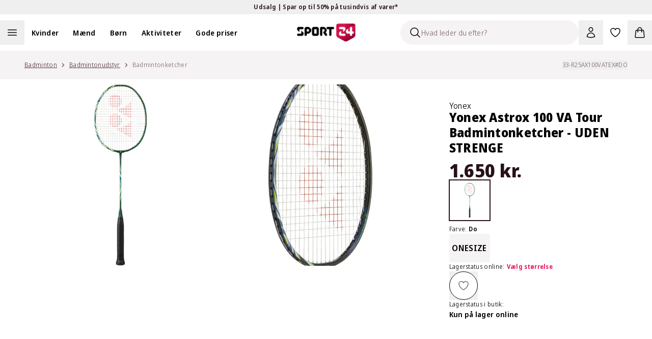

--- FILE ---
content_type: text/html; charset=utf-8
request_url: https://www.sport24.dk/produkt/yonex-astrox-100-tour-badmintonketcher/kurenai/
body_size: 66206
content:
<!DOCTYPE html><html lang="da-DK"><head><meta charSet="utf-8" data-next-head=""/><meta name="viewport" content="width=device-width, initial-scale=1.0" data-next-head=""/><title data-next-head="">Køb Yonex Astrox 100 VA Tour Badmintonketcher - UDEN STRENGE Do</title><meta name="description" content="Køb Yonex Astrox 100 VA Tour Badmintonketcher - UDEN STRENGE Do. Se alle vores produkter hos Sport24.dk | 365 dages fuld returret | Levering indenfor 1-2 hverdage" data-next-head=""/><link rel="canonical" href="https://www.sport24.dk/produkt/yonex-astrox-100-tour-badmintonketcher/kurenai" data-next-head=""/><link rel="icon" type="image/x-icon" href="/sport24-favicon.png" data-next-head=""/><link rel="preconnect" href="https://fonts.googleapis.com" data-next-head=""/><link rel="preconnect" href="https://fonts.gstatic.com" crossorigin="anonymous" data-next-head=""/><link rel="preconnect" href="https://sport24.b-cdn.net" data-next-head=""/><link rel="dns-prefetch" href="https://images.ctfassets.net" data-next-head=""/><link rel="dns-prefetch" href="https://d9k6g0fi21yil.cloudfront.net" data-next-head=""/><meta property="og:url" content="https://www.sport24.dk/produkt/yonex-astrox-100-tour-badmintonketcher/kurenai" data-next-head=""/><meta property="og:title" content="Køb Yonex Astrox 100 VA Tour Badmintonketcher - UDEN STRENGE Do" data-next-head=""/><meta property="og:description" content="Køb Yonex Astrox 100 VA Tour Badmintonketcher - UDEN STRENGE Do. Se alle vores produkter hos Sport24.dk | 365 dages fuld returret | Levering indenfor 1-2 hverdage" data-next-head=""/><meta property="og:image" content="https://d9k6g0fi21yil.cloudfront.net/33-R25AX100VATEX_DO_01.jpg" data-next-head=""/><link rel="preload" href="/_next/static/media/e4af272ccee01ff0-s.p.woff2" as="font" type="font/woff2" crossorigin="anonymous" data-next-font="size-adjust"/><link rel="preload" href="/_next/static/media/3f7d8c1d79aba93c-s.p.woff2" as="font" type="font/woff2" crossorigin="anonymous" data-next-font="size-adjust"/><link rel="preload" href="/_next/static/css/7d54d7cc10840fc7.css" as="style"/><link rel="preload" href="/_next/static/css/5eb2673a928428ba.css" as="style"/><script type="application/ld+json" data-next-head="">{"@context":"https://schema.org","@type":"WebSite","name":"SPORT24","url":"www.sport24.dk"}</script><script id="structuredData" type="application/ld+json" data-next-head="">{"@context":"https://schema.org/","@type":"Product","name":"Yonex Astrox 100 VA Tour Badmintonketcher - UDEN STRENGE","image":["https://d9k6g0fi21yil.cloudfront.net/33-R25AX100VATEX_DO_01.jpg","https://d9k6g0fi21yil.cloudfront.net/33-R25AX100VATEX_DO_02.jpg","https://d9k6g0fi21yil.cloudfront.net/33-R25AX100VATEX_DO_03.jpg","https://d9k6g0fi21yil.cloudfront.net/33-R25AX100VATEX_DO_04.jpg"],"description":"<p>Denne Yonex Astrox 100 VA Tour badmintonketcher er designet til den erfarne og teknisk stærke spiller, som kræver præcision, kontrol og maksimal slagkraft. Med sit stive skaft og hovedtunge balance henvender denne ketcher sig særligt til elitespillere og øvede, der ønsker at dominere spillet med eksplosive smash og sikre netdueller.</p><p>Badmintonketcheren er fremstillet af High Modulus Graphite og forstærket med Nanomesh Neo, som sammen med det integrerede Power Assist Bumper leverer kraftfulde og præcise slag. Det stive skaft i Namd™ grafit sikrer lynhurtig snapback og reduceret vrid, hvilket giver mere direkte feedback og kontrol. Skaftet er 10 mm længere end standard for at levere ekstra rækkevidde og fart i angrebsspillet.</p><p>Med teknologier som Rotational Generator System og Aero+Box Frame får du optimal vægtfordeling og en hurtig, men stabil ketcherføring – perfekt til tempofyldte spilsekvenser. Bør opstrengs med 9–13 kg (20–28 lbs).</p><p>OBS! Leveres uden strenge.</p><ul style=\"list-style-type: disc; margin-top: 15px; margin-bottom: 15px; padding-left: 18px;\" data-mce-style=\"list-style-type: disc; margin-top: 15px; margin-bottom: 15px; padding-left: 18px;\"><li>Yonex badmintonketcher fra Viktor Axselsen-kollektionen</li><li>Materiale: grafit</li><li>Flex: stift</li><li>Vægt: 83-87 g</li><li>Opstrengning: 9 – 13 kg</li><li>Balance: hovedtung</li><li>Niveau: øvede og elitespillere</li></ul><p><strong>Ramme:</strong></p><ul style=\"list-style-type: disc; margin-top: 15px; margin-bottom: 15px; padding-left: 18px;\" data-mce-style=\"list-style-type: disc; margin-top: 15px; margin-bottom: 15px; padding-left: 18px;\"><li>High Modulus Graphite – stift og holdbart materiale for præcise og kraftfulde slag</li><li>Nanomesh Neo - klæbemiddel, der giver en fleksibel og stærkt ramme samt øger poweren</li><li>Tungsten - kompakt materiale, der gør rammen smallere, hvilket giver mindre vindmodstand</li><li>Aero+Box Frame - design der kombinerer og forbedrer slagstyrken og en hurtig ketcherføring</li><li>Isometric – giver større sweetspot for bedre kontrol</li><li>Rotational Generator System – sikrer balanceret vægtfordeling og hurtige overgange</li><li>Power Assist Bumper – forstærket bumper, der øger energioverførsel</li><li>Built-in T-Joint – øger stabiliteten og slagfølingen</li><li>Solid Feel Core - mindsker vibrationerne efter hvert slag</li></ul><p><strong>Skaft:</strong></p><ul style=\"list-style-type: disc; margin-top: 15px; margin-bottom: 15px; padding-left: 18px;\" data-mce-style=\"list-style-type: disc; margin-top: 15px; margin-bottom: 15px; padding-left: 18px;\"><li>10 mm længere skaft – giver mere rækkevidde og kraft</li><li>Namd - harpiks tilføres skaftets grafit, hvilket forbedrer fleksibilitet og overfører energi til slagene</li><li>High Modulus Graphite og Namd™ – stivere og hurtigere skaft med forbedret snapback</li><li>Ekstra Slim Shaft - tyndt skaftdesign, der reducerer luftmodstanden og øger kontrollen</li><li>Rexis Shaft - high performance skaft, der lader dig dominere kampene</li><li>Energy Boost Cap Plus - unik formet overgang mellem skaft og greb, der tilfører fleksibilitet og stabilitet</li></ul><p><strong>SKAFTETS FLEKSIBILITET</strong><br>Ketcherskaftet er en af de afgørende faktorer for det rigtige ketchervalg. Det er din teknik, rotationen med underarmen og svinghastigheden, som afgør det rigtige valg.<br>Fleksibelt: 2<br>Medium: 3-4<br>Stift: 4-5</p>","sku":"33-R25AX100VATEX#DO","brand":{"@type":"Brand","name":"Yonex"},"offers":{"@type":"Offer","url":"https://www.sport24.dk/produkt/yonex-astrox-100-tour-badmintonketcher/","sku":"33-R25AX100VATEX#DO","priceCurrency":"DKK","price":1650,"availability":"https://schema.org/InStock","hasMerchantReturnPolicy":{"@type":"MerchantReturnPolicy","applicableCountry":"DK","returnPolicyCategory":"MerchantReturnFiniteReturnWindow","merchantReturnDays":365,"returnFees":"FreeReturn","returnMethod":["ReturnInStore","ReturnByMail"]},"shippingDetails":{"@type":"OfferShippingDetails","deliveryTime":{"@type":"ShippingDeliveryTime","handlingTime":{"@type":"QuantitativeValue","minValue":2,"maxValue":3,"unitCode":"DAY"},"transitTime":{"@type":"QuantitativeValue","minValue":1,"maxValue":5,"unitCode":"DAY"}},"shippingDestination":{"@type":"DefinedRegion","addressCountry":"DK"},"shippingRate":{"@type":"MonetaryAmount","currency":"DKK","value":0}}},"color":"Do","aggregateRating":{"@type":"AggregateRating","ratingValue":0,"reviewCount":0}}</script><link rel="preload" as="image" imageSrcSet="https://sport24.b-cdn.net/33-R25AX100VATEX_DO_01.jpg?width=256&amp;quality=85&amp;format=webp 256w, https://sport24.b-cdn.net/33-R25AX100VATEX_DO_01.jpg?width=384&amp;quality=85&amp;format=webp 384w, https://sport24.b-cdn.net/33-R25AX100VATEX_DO_01.jpg?width=512&amp;quality=85&amp;format=webp 512w, https://sport24.b-cdn.net/33-R25AX100VATEX_DO_01.jpg?width=640&amp;quality=85&amp;format=webp 640w, https://sport24.b-cdn.net/33-R25AX100VATEX_DO_01.jpg?width=750&amp;quality=85&amp;format=webp 750w, https://sport24.b-cdn.net/33-R25AX100VATEX_DO_01.jpg?width=828&amp;quality=85&amp;format=webp 828w, https://sport24.b-cdn.net/33-R25AX100VATEX_DO_01.jpg?width=1080&amp;quality=85&amp;format=webp 1080w, https://sport24.b-cdn.net/33-R25AX100VATEX_DO_01.jpg?width=1200&amp;quality=85&amp;format=webp 1200w, https://sport24.b-cdn.net/33-R25AX100VATEX_DO_01.jpg?width=1920&amp;quality=85&amp;format=webp 1920w, https://sport24.b-cdn.net/33-R25AX100VATEX_DO_01.jpg?width=2048&amp;quality=85&amp;format=webp 2048w, https://sport24.b-cdn.net/33-R25AX100VATEX_DO_01.jpg?width=3840&amp;quality=85&amp;format=webp 3840w" imageSizes="(max-width: 1024px) 100vw, (max-width: 1200px) 33vw, (min-width: 1600px) 448px" data-next-head=""/><link rel="stylesheet" href="/_next/static/css/7d54d7cc10840fc7.css" data-n-g=""/><link rel="stylesheet" href="/_next/static/css/5eb2673a928428ba.css" data-n-p=""/><noscript data-n-css=""></noscript><script defer="" noModule="" src="/_next/static/chunks/polyfills-42372ed130431b0a.js"></script><script src="/_next/static/chunks/webpack-e0eb6d8b57cd3b3e.js" defer=""></script><script src="/_next/static/chunks/framework-1cb128b1cfe23782.js" defer=""></script><script src="/_next/static/chunks/main-2b5e97dc95012c5d.js" defer=""></script><script src="/_next/static/chunks/pages/_app-0a32e7df6d25db3d.js" defer=""></script><script src="/_next/static/chunks/5976-1c3428a6222cbd5d.js" defer=""></script><script src="/_next/static/chunks/8902-1df7150ab0da61c5.js" defer=""></script><script src="/_next/static/chunks/3071-e10de670c5836d39.js" defer=""></script><script src="/_next/static/chunks/pages/product/%5B...slug%5D-ca0ee5d064ceb9c5.js" defer=""></script><script src="/_next/static/TNiqSlJ_pQYn5HKKr_SXe/_buildManifest.js" defer=""></script><script src="/_next/static/TNiqSlJ_pQYn5HKKr_SXe/_ssgManifest.js" defer=""></script><style id="__jsx-602303308">:root{--font-sans:'Noto Sans Display', 'Noto Sans Display Fallback';--font-inter:'Inter', 'Inter Fallback'}</style></head><body><link rel="preload" as="image" imageSrcSet="https://sport24.b-cdn.net/33-R25AX100VATEX_DO_01.jpg?width=1200&amp;quality=85&amp;format=webp 1x, https://sport24.b-cdn.net/33-R25AX100VATEX_DO_01.jpg?width=3840&amp;quality=85&amp;format=webp 2x"/><link rel="preload" as="image" imageSrcSet="https://sport24.b-cdn.net/33-R25AX100VATEX_DO_02.jpg?width=1200&amp;quality=85&amp;format=webp 1x, https://sport24.b-cdn.net/33-R25AX100VATEX_DO_02.jpg?width=3840&amp;quality=85&amp;format=webp 2x"/><link rel="preload" as="image" imageSrcSet="https://sport24.b-cdn.net/33-R25AX100VATEX_DO_01.jpg?width=256&amp;quality=85&amp;format=webp 256w, https://sport24.b-cdn.net/33-R25AX100VATEX_DO_01.jpg?width=384&amp;quality=85&amp;format=webp 384w, https://sport24.b-cdn.net/33-R25AX100VATEX_DO_01.jpg?width=512&amp;quality=85&amp;format=webp 512w, https://sport24.b-cdn.net/33-R25AX100VATEX_DO_01.jpg?width=640&amp;quality=85&amp;format=webp 640w, https://sport24.b-cdn.net/33-R25AX100VATEX_DO_01.jpg?width=750&amp;quality=85&amp;format=webp 750w, https://sport24.b-cdn.net/33-R25AX100VATEX_DO_01.jpg?width=828&amp;quality=85&amp;format=webp 828w, https://sport24.b-cdn.net/33-R25AX100VATEX_DO_01.jpg?width=1080&amp;quality=85&amp;format=webp 1080w, https://sport24.b-cdn.net/33-R25AX100VATEX_DO_01.jpg?width=1200&amp;quality=85&amp;format=webp 1200w, https://sport24.b-cdn.net/33-R25AX100VATEX_DO_01.jpg?width=1920&amp;quality=85&amp;format=webp 1920w, https://sport24.b-cdn.net/33-R25AX100VATEX_DO_01.jpg?width=2048&amp;quality=85&amp;format=webp 2048w, https://sport24.b-cdn.net/33-R25AX100VATEX_DO_01.jpg?width=3840&amp;quality=85&amp;format=webp 3840w" imageSizes="(max-width: 1024px) 100vw, (max-width: 1200px) 33vw, (min-width: 1600px) 448px"/><div id="__next"><div class="relative"><section aria-live="polite" aria-atomic="false" role="region" class="pointer-events-none fixed top-0 right-1/2 z-60 mt-10 flex w-full max-w-[90%] translate-x-1/2 transform flex-col items-center"></section><div class="bg-yellow-300 text-gray-900"><button type="button" class="relative flex h-7 w-full items-center font-base font-semibold text-xs"><div class="md:wrapper flex h-full w-full items-center justify-center md:flex-row md:gap-12 lg:gap-24"><span class="absolute top-0 bottom-0 flex grow basis-full items-center justify-center opacity-0 md:relative md:grow-0 md:basis-auto md:animate-none md:opacity-100 [&amp;:nth-child(1)]:opacity-100"><span>Udsalg | Spar op til 50% på tusindvis af varer*</span> <svg xmlns="http://www.w3.org/2000/svg" viewBox="0 0 24 24" fill="currentColor" aria-hidden="true" data-slot="icon" class="md:hidden" width="20" height="20"><path fill-rule="evenodd" d="M12.53 16.28a.75.75 0 0 1-1.06 0l-7.5-7.5a.75.75 0 0 1 1.06-1.06L12 14.69l6.97-6.97a.75.75 0 1 1 1.06 1.06l-7.5 7.5Z" clip-rule="evenodd"></path></svg></span></div></button></div><nav class="sticky z-30 w-full border-gray-200 border-b transition-all duration-300 xl:border-0 top-0 bg-white" data-headlessui-state=""><div class="mx-auto max-w-screen-2xl"><div class="wrapper p-0"><div class="relative flex items-center xl:box-content xl:h-12 xl:flex-1 xl:px-0 xl:py-3"><div class="nowrap xl:-order-2 order-5 flex xl:flex-auto xl:p-0"><div class="flex flex-wrap lg:items-center"><span class="h-12 w-12 cursor-pointer"><button aria-label="Åben navigation" type="button" class="h-full w-full"><svg xmlns="http://www.w3.org/2000/svg" fill="none" viewBox="0 0 24 24" stroke-width="1.5" stroke="currentColor" aria-hidden="true" data-slot="icon" class="m-auto h-6 lg:h-6"><path stroke-linecap="round" stroke-linejoin="round" d="M3.75 6.75h16.5M3.75 12h16.5m-16.5 5.25h16.5"></path></svg><span class="sr-only">Åben navigation</span></button></span><ul class="hidden xl:block"><li class="inline-block"><a class="py-2 lg:px-3.5 2xl:px-5" href="/kvinder/"><span class="cursor-pointer font-semibold text-sm">Kvinder</span></a></li><li class="inline-block"><a class="py-2 lg:px-3.5 2xl:px-5" href="/maend/"><span class="cursor-pointer font-semibold text-sm">Mænd</span></a></li><li class="inline-block"><a class="py-2 lg:px-3.5 2xl:px-5" href="/born/"><span class="cursor-pointer font-semibold text-sm">Børn</span></a></li><li class="inline-block"><a class="py-2 lg:px-3.5 2xl:px-5" href="/#"><span class="cursor-pointer font-semibold text-sm">Aktiviteter</span></a></li><li class="inline-block"><a class="py-2 lg:px-3.5 2xl:px-5" href="/kategori/gode-priser/"><span class="cursor-pointer font-semibold text-sm">Gode priser</span></a></li></ul><button aria-label="Luk navigation" tabindex="-1" type="button"><div class="hidden"></div></button></div></div><div class="xl:order-0 xl:flex-1"><div class="flex flex-shrink-0 items-center justify-center pl-3 xl:pointer-events-none xl:absolute xl:top-0 xl:right-0 xl:bottom-0 xl:left-0 xl:pl-0"><a class="pointer-events-auto flex items-center" aria-label="Sport 24 forside" href="/"><img alt="sport24 Logo" loading="lazy" width="115" height="35" decoding="async" data-nimg="1" class="object-contain" style="color:transparent" srcSet="/_next/image/?url=%2Fsport24-logo.png&amp;w=128&amp;q=75 1x, /_next/image/?url=%2Fsport24-logo.png&amp;w=256&amp;q=75 2x" src="/_next/image/?url=%2Fsport24-logo.png&amp;w=256&amp;q=75"/></a></div></div><div class="relative ml-auto flex items-center justify-end xl:order-3 xl:flex-auto xl:flex-nowrap xl:p-0"><div id="skeleton" class="absolute right-36 z-[-1] h-12 w-12 rounded-b-full p-3"><div class="xl:sr-only"><button type="button" disabled="" aria-disabled="true"><svg xmlns="http://www.w3.org/2000/svg" viewBox="0 0 24 24" fill="currentColor" aria-hidden="true" data-slot="icon" height="24" width="24"><path fill-rule="evenodd" d="M10.5 3.75a6.75 6.75 0 1 0 0 13.5 6.75 6.75 0 0 0 0-13.5ZM2.25 10.5a8.25 8.25 0 1 1 14.59 5.28l4.69 4.69a.75.75 0 1 1-1.06 1.06l-4.69-4.69A8.25 8.25 0 0 1 2.25 10.5Z" clip-rule="evenodd"></path></svg></button></div></div><div class="group/search fixed top-0 right-full w-[350px] translate-x-0 flex-wrap items-center bg-white transition-all duration-200 ease-in-out xl:absolute xl:right-36 xl:ml-auto xl:bg-transparent"><div class="relative align-center"><div class="flex items-center px-1 py-3 lg:p-0"><div class="flex h-12 w-full items-center overflow-hidden rounded-full border border-gray-900 border-transparent bg-gray-100 shadow-none"><div class="ml-4 cursor-text"><svg xmlns="http://www.w3.org/2000/svg" fill="none" viewBox="0 0 24 24" stroke-width="1.5" stroke="currentColor" aria-hidden="true" data-slot="icon" height="24" width="24"><path stroke-linecap="round" stroke-linejoin="round" d="m21 21-5.197-5.197m0 0A7.5 7.5 0 1 0 5.196 5.196a7.5 7.5 0 0 0 10.607 10.607Z"></path></svg></div><input type="text" disabled="" aria-hidden="true" class="flex-1 border-0 bg-inherit text-sm placeholder:text-gray-500" placeholder="Hvad leder du efter?"/></div></div></div></div><button type="button" class="relative flex cursor-pointer p-3" aria-label="Bruger Menu"><svg xmlns="http://www.w3.org/2000/svg" fill="none" viewBox="0 0 24 24" stroke-width="1.5" stroke="currentColor" aria-hidden="true" data-slot="icon" height="24" width="24"><path stroke-linecap="round" stroke-linejoin="round" d="M15.75 6a3.75 3.75 0 1 1-7.5 0 3.75 3.75 0 0 1 7.5 0ZM4.501 20.118a7.5 7.5 0 0 1 14.998 0A17.933 17.933 0 0 1 12 21.75c-2.676 0-5.216-.584-7.499-1.632Z"></path></svg></button><a aria-label="Favoritter, 0 varer" class="relative p-3" href="/favorites/"><svg xmlns="http://www.w3.org/2000/svg" fill="none" viewBox="0 0 24 24" stroke-width="1.5" stroke="currentColor" aria-hidden="true" data-slot="icon" height="24" width="24"><path stroke-linecap="round" stroke-linejoin="round" d="M21 8.25c0-2.485-2.099-4.5-4.688-4.5-1.935 0-3.597 1.126-4.312 2.733-.715-1.607-2.377-2.733-4.313-2.733C5.1 3.75 3 5.765 3 8.25c0 7.22 9 12 9 12s9-4.78 9-12Z"></path></svg></a><div><button type="button" class="minicart relative cursor-pointer p-3"><svg xmlns="http://www.w3.org/2000/svg" fill="none" viewBox="0 0 24 24" stroke-width="1.5" stroke="currentColor" aria-hidden="true" data-slot="icon" height="24" width="24"><path stroke-linecap="round" stroke-linejoin="round" d="M15.75 10.5V6a3.75 3.75 0 1 0-7.5 0v4.5m11.356-1.993 1.263 12c.07.665-.45 1.243-1.119 1.243H4.25a1.125 1.125 0 0 1-1.12-1.243l1.264-12A1.125 1.125 0 0 1 5.513 7.5h12.974c.576 0 1.059.435 1.119 1.007ZM8.625 10.5a.375.375 0 1 1-.75 0 .375.375 0 0 1 .75 0Zm7.5 0a.375.375 0 1 1-.75 0 .375.375 0 0 1 .75 0Z"></path></svg></button></div></div><nav inert="" style="height:0;width:1px;padding-top:0;overflow:hidden"><a href="/kategori/high5/">High5</a><a href="/odensehandbold/">Odense Håndbold</a><a href="/randersfc/">Randers FC</a><a href="/born/"></a><a href="/maend/"></a><a href="/kvinder/">Kvinder</a><a href="/kategori/born/toj/overtoj/regntoj/">Regntøj</a><a href="/kategori/born/traening/">Se alt fra Træning</a><a href="/kategori/born/fodbold/">Se alt fra Fodbold</a><a href="/kategori/born/handbold/">Se alt fra Håndbold</a><a href="/kategori/born/outdoor/">Se alt fra Outdoor</a><a href="/kategori/born/toj/">Se alt fra Tøj</a><a href="/kategori/born/vintersport/">Se alt fra Vintersport</a><a href="/kategori/born/sko/">Se alt fra Sko</a><a href="/kategori/kvinder/fodbold/">Se alt fra Fodbold</a><a href="/kategori/kvinder/toj/overtoj/regntoj/">Regntøj</a><a href="/kategori/kvinder/padel/">Se alt fra Padel</a><a href="/kategori/kvinder/traening/">Se alt fra Træning</a><a href="/kategori/kvinder/handbold/">Se alt fra håndbold</a><a href="/kategori/kvinder/outdoor/">Se alt fra Outdoor</a><a href="/kategori/kvinder/toj/">Se alt fra Tøj</a><a href="/kategori/kvinder/sko/">Se alt fra Sko</a><a href="/kategori/kvinder/vintersport/">Se alt fra Vintersport</a><a href="/kategori/kvinder/lob/">Se alt fra Løb</a><a href="/kategori/maend/fodbold/">Se alt fra Fodbold</a><a href="/kategori/maend/toj/overtoj/regntoj/">Regntøj</a><a href="/kategori/maend/padel/">Se alt fra Padel</a><a href="/kategori/maend/traening/">Se alt fra Træning</a><a href="/kategori/maend/handbold/">Se alt fra Håndbold</a><a href="/kategori/maend/outdoor/">Se alt fra Outdoor</a><a href="/kategori/maend/toj/">Se alt fra tøj</a><a href="/kategori/maend/sko/">Se alt fra Sko</a><a href="/kategori/maend/vintersport/">Se alt fra Vintersport</a><a href="/kategori/maend/lob/">Se alt fra Løb</a><a href="/kategori/padel/">Se alt fra Padel</a><a href="/kategori/fodbold/">Se alt fra Fodbold</a><a href="/kategori/traening/">Træning</a><a href="/kategori/handbold/">Se alt fra Håndbold</a><a href="/kategori/outdoor/">Se alt fra Outdoor</a><a href="/kategori/vintersport/">Se alt fra Vintersport</a><a href="/kategori/lob/">Se alt fra Løb</a><a href="/kategori/bjerringbro-silkeborg-handbold/">Bjerringbro-Silkeborg Håndbold</a><a href="/kategori/born/toj/underdele/leggings/">Leggings</a><a href="/kategori/kvinder/toj/underdele/leggings/">Leggings</a><a href="/kategori/maend/toj/underdele/tights/">Tights</a><a href="/kategori/kvinder/toj/underdele/tights/">Tights</a><a href="/kategori/born/toj/underdele/tights/">Tights</a><a href="/kategori/maend/fusion/">FUSION</a><a href="/kategori/kvinder/fusion/">FUSION</a><a href="/kategori/trx/">TRX</a><a href="/aftryk-i-samfundet/"></a><a href="/rode-kors/">Røde Kors</a><a href="/ombold/">Ombold</a><a href="/kategori/zenith/">Zenith</a><a href="/kategori/prestige/">Prestige</a><a href="/kategori/lob/lobetoj/lobehuer-lobekasketter/">Løbehuer &amp; løbekasketter</a><a href="/kategori/kvinder/lob/lobetoj/lobehuer-lobekasketter/">Løbehuer &amp; løbekasketter</a><a href="/kategori/maend/lob/lobetoj/lobehuer-lobekasketter/">Løbehuer &amp; løbekasketter</a><a href="/kategori/born/lob/lobetoj/lobehuer-lobekasketter/">Løbehuer &amp; løbekasketter</a><a href="/kategori/born/adidas-originals/">adidas Originals</a><a href="/spil/">Spil og vind</a><a href="/kategori/lob/lobesko/carbon-lobesko/">Carbon løbesko</a><a href="/kategori/kvinder/adidas-originals/">adidas Originals </a><a href="/kategori/maend/adidas-originals/">adidas Originals</a><a href="/kategori/rowo/">RÖWO</a><a href="/kategori/tmx/">TMX</a><a href="/kategori/flexvit/">FLEXVIT</a><a href="/blog/handbold/"></a><a href="/blog/events/">Events</a><a href="/kategori/kvinder/handbold/handboldudstyr/handbold-merchandise/">Håndbold merchandise</a><a href="/kategori/maend/handbold/handboldudstyr/handbold-merchandise/">Håndbold merchandise</a><a href="/kategori/born/handbold/handboldudstyr/handbold-merchandise/">Håndbold merchandise</a><a href="/kategori/handbold/handboldudstyr/handbold-merchandise/">Håndbold merchandise</a><a href="/kategori/maend/j-lindeberg/">J.Lindeberg</a><a href="/kategori/maend/svomning/badesko/">Badesko</a><a href="/traening-univers/">Træning</a><a href="/kategori/asg/">ASG</a><a href="/kategori/maend/traening/traeningstoj/traeningsbukser/">Træningsbukser</a><a href="/kategori/maend/traening/traeningstoj/traeningstoppe/">Træningstoppe</a><a href="/kategori/maend/traening/traeningstoj/traenings-t-shirts/">Trænings T-shirts</a><a href="/lobeunivers/">Løb</a><a href="/kategori/harbinger/">Harbinger</a><a href="/kategori/kvinder/athlecia/">Athlecia</a><a href="/kategori/everlast/">EVERLAST</a><a href="/kategori/maend/svomning/badetoj/">Se alt fra Badetøj</a><a href="/kategori/kvinder/svomning/badetoj/">Se alt fra Badetøj</a><a href="/kategori/svomning/badetoj/">Se alt fra Badetøj</a><a href="/kategori/maend/lob/lobetoj/lobeveste/">Løbeveste</a><a href="/kategori/maend/lob/lobetoj/lobejakker/">Løbejakker</a><a href="/kategori/maend/lob/lobetoj/lobetrojer-mellemlag/">Løbetrøjer &amp; mellemlag</a><a href="/kategori/maend/lob/lobetoj/lobe-t-shirts/">Løbe T-shirts</a><a href="/kategori/maend/lob/lobetoj/lobetoppe/">Løbetoppe</a><a href="/kategori/maend/lob/lobetoj/lobestromper/">Løbestrømper</a><a href="/kategori/maend/lob/lobetoj/">Se alt fra løbetøj</a><a href="/kategori/maend/lob/lobesko/">Se alt fra Løbesko</a><a href="/kategori/kvinder/outdoor/outdoor-beklaedning/outdoor-undertoj/">Outdoor undertøj</a><a href="/kategori/kvinder/outdoor/outdoor-beklaedning/vandreshorts/">Vandreshorts</a><a href="/kategori/kvinder/outdoor/outdoor-beklaedning/vandrebukser/">Vandrebukser</a><a href="/kategori/kvinder/outdoor/outdoor-beklaedning/trekking-t-shirts/">Trekking T-shirts</a><a href="/kategori/kvinder/outdoor/outdoor-beklaedning/trekking-skjorter/">Trekking skjorter</a><a href="/kategori/kvinder/outdoor/outdoor-beklaedning/outdoor-trojer/">Outdoor trøjer</a><a href="/kategori/kvinder/outdoor/outdoor-beklaedning/outdoor-veste/">Outdoor veste</a><a href="/kategori/kvinder/outdoor/outdoor-beklaedning/outdoor-jakker/">Outdoor jakker</a><a href="/kategori/kvinder/outdoor/outdoor-beklaedning/">Se alt fra Outdoor beklædning</a><a href="/kategori/kvinder/outdoor/outdoor-fodtoj/vandresandaler/">Vandresandaler</a><a href="/kategori/kvinder/outdoor/outdoor-fodtoj/vandrestovler/">Vandrestøvler</a><a href="/kategori/kvinder/outdoor/outdoor-fodtoj/vandresko/">Vandresko</a><a href="/kategori/kvinder/outdoor/outdoor-fodtoj/">Se alt fra Outdoor fodtøj</a><a href="/kategori/kvinder/traening/traeningsudstyr/">Se alt fra Træningsudstyr</a><a href="/kategori/kvinder/traening/traeningssko/">Se alt fra Træningssko</a><a href="/kategori/kvinder/traening/traeningstoj/">Se alt fra Træningstøj</a><a href="/kategori/kvinder/handbold/handboldsko/">Se alt fra Håndboldsko</a><a href="/kategori/lob/lobeudstyr/iphone-holder-til-lob/">iPhone holder til løb</a><a href="/kategori/kvinder/lob/lobetoj/lobeundertoj/">Løbeundertøj</a><a href="/kategori/kvinder/lob/lobetoj/lobeshorts/">Løbeshorts</a><a href="/kategori/kvinder/lob/lobetoj/lobeveste/">Løbeveste</a><a href="/kategori/kvinder/lob/lobetoj/lobejakker/">Løbejakker</a><a href="/kategori/kvinder/lob/lobetoj/lobetrojer-mellemlag/">Løbetrøjer &amp; mellemlag</a><a href="/kategori/kvinder/lob/lobeudstyr/">Se alt fra Løbeudstyr</a><a href="/kategori/kvinder/lob/lobetoj/lobestromper/">Løbestrømper</a><a href="/kategori/kvinder/lob/lobetoj/">Se alt fra Løbetøj</a><a href="/kategori/kvinder/lob/lobesko/">Se alt fra Løbesko</a><a href="/kategori/born/toj/overtoj/jakker/">Jakker</a><a href="/kategori/born/toj/overtoj/flyverdragter/">Flyverdragter</a><a href="/kategori/born/toj/overtoj/veste/">Veste</a><a href="/kategori/born/toj/stromper/">Strømper</a><a href="/kategori/born/toj/saet-dragter/">Se alt fra Sæt og dragter</a><a href="/kategori/born/toj/underdele/">Se alt fra Underdele</a><a href="/kategori/born/toj/overdele/">Se alt fra Overdele</a><a href="/kategori/maend/toj/overdele/skjorter/">Skjorter</a><a href="/kategori/maend/toj/overdele/t-shirts/">T-shirts</a><a href="/kategori/maend/toj/overdele/toppe/">Toppe</a><a href="/kategori/maend/toj/overdele/trojer/">Trøjer</a><a href="/kategori/maend/toj/overtoj/jakker/">Jakker</a><a href="/kategori/maend/sko/hjemmesko/">Hjemmesko</a><a href="/kategori/maend/sko/stovler/">Støvler</a><a href="/kategori/maend/outdoor/outdoor-fodtoj/vandrestovler/">Vandrestøvler</a><a href="/kategori/maend/outdoor/outdoor-fodtoj/vandresko/">Vandresko</a><a href="/kategori/maend/sko/indendorssko/">Indendørssko</a><a href="/kategori/maend/sko/sandaler/">Sandaler</a><a href="/kategori/maend/sko/sneakers/">Sneakers</a><a href="/kategori/maend/vintersport/vinterbeklaedning/">Se alt fra Vinterbeklædning</a><a href="/kategori/maend/toj/saet-dragter/">Se alt fra Sæt og dragter</a><a href="/kategori/maend/toj/undertoj/">Se alt fra Undertøj</a><a href="/kategori/maend/toj/underdele/">Se alt fra Underdele</a><a href="/kategori/maend/toj/overdele/">Se alt fra Overdele</a><a href="/kategori/maend/toj/overtoj/">Se alt fra overtøj</a><a href="/kategori/kvinder/cykling/">Se alt fra Cykling</a><a href="/kategori/kvinder/yoga/">Se alt fra Yoga</a><a href="/kategori/kvinder/svomning/">Se alt fra Svømning</a><a href="/kategori/kvinder/toj/overtoj/flyverdragter/">Flyverdragter</a><a href="/kategori/kvinder/tilbehor/solbriller/">Solbriller</a><a href="/kategori/kvinder/tilbehor/caps-kasketter/">Caps og kasketter</a><a href="/kategori/kvinder/tilbehor/tasker/">Se alt fra Tasker</a><a href="/kategori/kvinder/tilbehor/halsedisser-halstorklaeder/">Halsedisser &amp; halstørklæder</a><a href="/kategori/kvinder/tilbehor/handsker-luffer/">Handsker og luffer</a><a href="/kategori/kvinder/tilbehor/huer/">Huer</a><a href="/kategori/kvinder/tilbehor/">Se alt fra Tilbehør</a><a href="/kategori/kvinder/yoga/yogatoj/yoga-shorts/">Yoga shorts</a><a href="/kategori/kvinder/traening/traeningstoj/traeningsshorts/">Træningsshorts</a><a href="/kategori/kvinder/handbold/handboldtoj/indershorts/">Indershorts</a><a href="/kategori/kvinder/padel/padel-toj/padel-shorts/">Padel shorts</a><a href="/kategori/kvinder/traening/traeningstoj/traenings-t-shirts/">Trænings T-shirts</a><a href="/kategori/kvinder/lob/lobetoj/lobe-t-shirts/">Løbe T-shirts</a><a href="/kategori/kvinder/yoga/yogatoj/yogatoppe/">Yogatoppe</a><a href="/kategori/kvinder/traening/traeningstoj/traeningstoppe/">Træningstoppe</a><a href="/kategori/kvinder/lob/lobetoj/lobetoppe/">Løbetoppe</a><a href="/kategori/kvinder/vintersport/vinterfodtoj/">Se alt fra Vinterfodtøj</a><a href="/kategori/kvinder/sko/hjemmesko/">Hjemmesko</a><a href="/kategori/kvinder/sko/stovler/">Støvler</a><a href="/kategori/kvinder/sko/sportssko/">Sportssko</a><a href="/kategori/kvinder/sko/sneakers/">Sneakers</a><a href="/kategori/kvinder/sko/sandaler/">Sandaler</a><a href="/kategori/kvinder/toj/stromper/">Strømper</a><a href="/kategori/kvinder/vintersport/vinterbeklaedning/vinterjakker/">Vinterjakker</a><a href="/kategori/kvinder/toj/overtoj/jakker/dunjakker/">Dunjakker</a><a href="/kategori/kvinder/toj/undertoj/sports-bh/">Sports BH</a><a href="/kategori/kvinder/toj/underdele/bukser/">Bukser</a><a href="/kategori/kvinder/toj/underdele/shorts/">Shorts</a><a href="/kategori/kvinder/toj/overdele/skjorter/">Skjorter</a><a href="/kategori/kvinder/toj/overdele/polo-shirts/">Polo shirts</a><a href="/kategori/kvinder/toj/overdele/t-shirts/">T-shirts</a><a href="/kategori/kvinder/toj/overdele/toppe/">Toppe</a><a href="/kategori/kvinder/toj/overdele/trojer/">Trøjer</a><a href="/kategori/kvinder/toj/overtoj/veste/">Veste</a><a href="/kategori/kvinder/toj/overtoj/jakker/">Jakker</a><a href="/kategori/kvinder/toj/underdele/">Se alt fra Underdele</a><a href="/kategori/kvinder/toj/overtoj/">Se alt fra Overtøj</a><a href="/kategori/sportspleje-tilbehor/sportspleje/pleje-restitution/lugtfjerner/">Lugtfjerner</a><a href="/kategori/sportspleje-tilbehor/sportspleje/pleje-restitution/sportstape/">Sportstape</a><a href="/kategori/sportspleje-tilbehor/sportspleje/pleje-restitution/">Pleje &amp; restitution</a><a href="/kategori/sportspleje-tilbehor/sportspleje/stottebind/">Støttebind</a><a href="/kategori/sportspleje-tilbehor/sportspleje/sportsernaering/">Sportsernæring</a><a href="/kategori/sportspleje-tilbehor/sportspleje/">Sportspleje</a><a href="/kategori/maend/claudio/">Claudio</a><a href="/gavekort/"></a><a href="/kategori/giro/">Giro</a><a href="/kategori/born/tennis/">Se alt fra Tennis</a><a href="/kategori/born/badminton/">Se alt fra Badminton</a><a href="/kategori/born/padel/">Se alt fra Padel</a><a href="/kategori/maend/tennis/">Se alt fra Tennis</a><a href="/kategori/badminton/">Se alt fra Badminton</a><a href="/kategori/kvinder/tennis/">Se alt fra Tennis</a><a href="/kategori/kvinder/badminton/">Se alt fra Badminton</a><a href="/blog/yoga/">Yoga</a><a href="/kategori/tennis/">Se alt fra Tennis</a><a href="/racketsport-tennis/">Tennis</a><a href="/racketsport-badminton/">Badminton</a><a href="/racketsport-padel/">Padel</a><a href="/blog/outdoor/">Outdoor</a><a href="/outdoorunivers/">Outdoor</a><a href="/kategori/born/yoga/">Se alt fra Yoga</a><a href="/kategori/maend/yoga/">Se alt fra Yoga</a><a href="/kategori/yoga/">Se alt fra Yoga</a><a href="/blog/fodbold/">Fodbold</a><a href="/hshop-handboldunivers/">SPORT 24 | HSHOP</a><a href="/fodboldunivers/">Fodbold</a><a href="/kategori/maend/sko/sportssko/">Sportssko</a><a href="/kategori/born/sko/sportssko/">Sportssko</a><a href="/kategori/tilbehor/solbriller/foster-grant-polarized/">Foster Grant Polarized</a><a href="/kategori/kvinder/on/">On</a><a href="/kategori/maend/on/">On</a><a href="/stores/">Butikker og åbningstider</a><a href="/kategori/born/lob/">Se alt fra Løb</a><a href="/blog/traening/">Træning</a><a href="/blog/lob/">Løb</a><a href="/kategori/witt/">Witt</a><a href="/kategori/maend/handbold/handboldtoj/handbold-landsholdstrojer/">Håndbold landsholdstrøjer</a><a href="/kategori/born/handbold/handboldtoj/handbold-landsholdstrojer/">Håndbold landsholdstrøjer</a><a href="/kategori/handbold/handboldtoj/handbold-landsholdstrojer/">Håndbold landsholdstrøjer</a><a href="/kategori/kvinder/handbold/handboldtoj/handbold-landsholdstrojer/">Håndbold landsholdstrøjer</a><a href="/vinterunivers/">Vinter</a><a href="/kategori/maend/us-polo-assn/">U.S. Polo Assn. mænd</a><a href="/kategori/kvinder/slope/">SLOPE</a><a href="/kategori/maend/slope/">SLOPE</a><a href="/team-b2b/kataloger/">Teamsport &amp; B2B kataloger</a><a href="/kategori/tilbehor/tasker/toilettasker/">Toilettasker</a><a href="/kategori/mueller/">Mueller</a><a href="/kategori/lob/lobesko/gravel-lobesko/">Gravel løbesko</a><a href="/kategori/born/lesarcs/">LES&#x27;ARCS</a><a href="/team-b2b/kontakt/"></a><a href="/team-b2b/showrooms/">Showrooms</a><a href="/team-b2b/erhverv/">Erhverv</a><a href="/team-b2b/skole/">Skole</a><a href="/team-b2b/klub/">Klub</a><a href="/team-b2b/"></a><a href="/bliv-elev/">Bliv elev</a><a href="/kategori/tatonka/">Tatonka</a><a href="/kategori/born/camelbak/">CamelBak</a><a href="/kategori/kvinder/camelbak/">CamelBak</a><a href="/kategori/maend/camelbak/">CamelBak</a><a href="/kategori/fodbold/fodboldtoj/fodboldtrojer/internationale-klubtrojer/">Internationale klubtrøjer</a><a href="/kategori/fodbold/fodboldtoj/fodboldtrojer/danske-klubtrojer/">Danske klubtrøjer</a><a href="/kategori/kvinder/fodbold/fodboldtoj/fodboldtrojer/">Officielle fodboldtrøjer</a><a href="/kategori/maend/fodbold/fodboldtoj/fodboldtrojer/">Officielle fodboldtrøjer</a><a href="/kategori/born/fodbold/fodboldtoj/fodboldtrojer/">Officielle fodboldtrøjer</a><a href="/kategori/born/outdoor/outdoor-beklaedning/hovedbeklaedning/">Outdoor hovedbeklædning</a><a href="/kategori/kvinder/outdoor/outdoor-beklaedning/hovedbeklaedning/">Outdoor hovedbeklædning</a><a href="/kategori/maend/outdoor/outdoor-beklaedning/hovedbeklaedning/">Outdoor hovedbeklædning</a><a href="/kategori/outdoor/outdoor-beklaedning/hovedbeklaedning/">Outdoor hovedbeklædning</a><a href="/kategori/born/traening/traeningssko/fitnesssko/">Fitnesssko</a><a href="/kategori/kinesio/">Kinesio</a><a href="/kategori/spikeball/">Spikeball</a><a href="/kategori/spraino/">Spraino</a><a href="/kategori/donjoy/">Donjoy</a><a href="/kategori/kvinder/mcdavid/">McDavid</a><a href="/kategori/vranjes/">Vranjes</a><a href="/kategori/bauerfeind/">Bauerfeind</a><a href="/kategori/born/fruit-of-the-loom/">Fruit of the Loom</a><a href="/kategori/maend/fruit-of-the-loom/">Fruit of the Loom</a><a href="/kategori/kvinder/fruit-of-the-loom/">Fruit of the Loom</a><a href="/kategori/maend/saucony/">Saucony</a><a href="/kategori/kvinder/saucony/">Saucony</a><a href="/kategori/padel/padel-udstyr/padel-grip/">Padel grip</a><a href="/kategori/maend/mcdavid/">McDavid</a><a href="/kategori/maend/kempa/">Kempa</a><a href="/kategori/born/kempa/">Kempa</a><a href="/kategori/kvinder/kempa/">Kempa</a><a href="/blog/handbold-traening/">Håndbold træning</a><a href="/blog/handbold-interviews/">Håndbold interviews </a><a href="/blog/handbold-reviews/">Håndbold reviews</a><a href="/blog/handbold-radgivning/">Håndbold rådgivning</a><a href="/kategori/born/handbold/hshop-merchandise/">HSHOP merchandise</a><a href="/kategori/maend/handbold/hshop-merchandise/">HSHOP merchandise</a><a href="/kategori/kvinder/handbold/hshop-merchandise/">HSHOP merchandise</a><a href="/kategori/handbold/hshop-merchandise/">HSHOP merchandise</a><a href="/kategori/born/handbold/handboldsko/">Håndboldsko</a><a href="/kategori/maend/handbold/handboldsko/">Håndboldsko</a><a href="/kategori/handbold/handboldudstyr/bauerfeind-stottebind/">Bauerfeind støttebind</a><a href="/kategori/handbold/handboldsko/">Håndboldsko</a><a href="/kategori/maend/handbold/handboldsko/udvalgt-af-hshop/">Udvalgt af HSHOP</a><a href="/kategori/kvinder/handbold/handboldsko/udvalgt-af-hshop/">Udvalgt af HSHOP</a><a href="/kategori/handbold/handboldsko/udvalgt-af-hshop/">Udvalgt af HSHOP</a><a href="/kategori/born/handbold/handboldsko/brede-handboldsko/">Brede håndboldsko</a><a href="/kategori/born/handbold/handboldsko/medium-brede-handboldsko/">Medium brede håndboldsko</a><a href="/kategori/born/handbold/handboldsko/smalle-handboldsko/">Smalle håndboldsko</a><a href="/kategori/maend/handbold/handboldsko/brede-handboldsko/">Brede håndboldsko</a><a href="/kategori/maend/handbold/handboldsko/medium-brede-handboldsko/">Medium brede håndboldsko</a><a href="/kategori/maend/handbold/handboldsko/smalle-handboldsko/">Smalle håndboldsko</a><a href="/kategori/kvinder/handbold/handboldsko/brede-handboldsko/">Brede håndboldsko</a><a href="/kategori/kvinder/handbold/handboldsko/medium-brede-handboldsko/">Medium brede håndboldsko</a><a href="/kategori/kvinder/handbold/handboldsko/smalle-handboldsko/">Smalle håndboldsko</a><a href="/kategori/handbold/handboldsko/brede-handboldsko/">Brede håndboldsko</a><a href="/kategori/handbold/handboldsko/medium-brede-handboldsko/">Medium brede håndboldsko</a><a href="/kategori/handbold/handboldsko/smalle-handboldsko/">Smalle håndboldsko</a><a href="/kategori/born/handbold/beskyttelse/knaebeskytter/">Knæbeskytter</a><a href="/kategori/born/handbold/beskyttelse/albuebeskytter/">Albuebeskytter</a><a href="/kategori/born/handbold/beskyttelse/">Beskyttelse</a><a href="/kategori/maend/handbold/beskyttelse/knaebeskytter/">Knæbeskytter</a><a href="/kategori/maend/handbold/beskyttelse/albuebeskytter/">Albuebeskytter</a><a href="/kategori/maend/handbold/beskyttelse/">Beskyttelse</a><a href="/kategori/kvinder/handbold/beskyttelse/">Beskyttelse</a><a href="/kategori/kvinder/handbold/beskyttelse/knaebeskytter/">Knæbeskytter</a><a href="/kategori/kvinder/handbold/beskyttelse/albuebeskytter/">Albuebeskytter</a><a href="/kategori/handbold/beskyttelse/skridtbeskytter/">Skridtbeskytter</a><a href="/kategori/handbold/beskyttelse/knaebeskytter/">Knæbeskytter</a><a href="/kategori/handbold/beskyttelse/albuebeskytter/">Albuebeskytter</a><a href="/kategori/handbold/beskyttelse/tandbeskytter/">Tandbeskytter</a><a href="/kategori/handbold/beskyttelse/">Beskyttelse</a><a href="/kategori/handbold/beskyttelse/hjelme/">Hjelme</a><a href="/kategori/fitletic/">Fitletic</a><a href="/kategori/born/sko/sportssko/indendorssko/">Indendørssko</a><a href="/kategori/kvinder/sko/indendorssko/">Indendørssko</a><a href="/kategori/maend/elite-lab/">Elite Lab</a><a href="/kategori/kvinder/elite-lab/">Elite Lab</a><a href="/kategori/fodbold/fodboldtoj/fodboldtrojer/">Officielle fodboldtrøjer</a><a href="/kategori/nyheder-til-born/">Nyheder</a><a href="/kategori/nyheder-til-maend/">Nyheder</a><a href="/kategori/nyheder-til-kvinder/">Nyheder</a><a href="/kategori/born/skechers/">Skechers</a><a href="/kategori/kvinder/skechers/">Skechers</a><a href="/kategori/maend/skechers/">Skechers</a><a href="/kategori/gymnastik/gymnastiksko/">Gymnastiksko</a><a href="/kategori/gymnastik/gymnastiktoj/">Gymnastiktøj</a><a href="/kategori/gymnastik/">Gymnastik</a><a href="/kategori/born/gymnastik/gymnastiktoj/">Gymnastiktøj</a><a href="/kategori/born/gymnastik/gymnastiksko/">Gymnastiksko</a><a href="/kategori/born/gymnastik/">Gymnastik</a><a href="/pristyper/"></a><a href="/kategori/born/nalgene/">Nalgene</a><a href="/kategori/maend/nalgene/">Nalgene</a><a href="/kategori/kvinder/nalgene/">Nalgene</a><a href="/kategori/lob/lobeudstyr/lobebriller/">Løbebriller</a><a href="/kategori/born/lob/lobeudstyr/">Løbeudstyr</a><a href="/kategori/born/fodbold/fodboldudstyr/">Fodboldudstyr</a><a href="/kategori/born/traening/traeningsudstyr/">Træningsudstyr</a><a href="/kategori/born/outdoor/outdoor-udstyr/">Outdoor udstyr</a><a href="/kategori/born/handbold/handboldudstyr/">Håndboldudstyr</a><a href="/kategori/born/outdoor/outdoor-fodtoj/">Se alt fra Outdoor fodtøj</a><a href="/kategori/born/lob/lobesko/">Løbesko</a><a href="/kategori/born/traening/traeningssko/">Træningssko</a><a href="/kategori/born/svomning/badesko/">Badesko</a><a href="/kategori/born/fodbold/fodboldstovler/">Fodboldstøvler</a><a href="/kategori/born/svomning/badetoj/">Badetøj</a><a href="/kategori/born/fodbold/fodboldtoj/">Fodboldtøj</a><a href="/kategori/born/handbold/handboldtoj/">Håndboldtøj</a><a href="/kategori/born/yoga/yogatoj/">Yogatøj</a><a href="/kategori/born/padel/padel-toj/">Padel tøj</a><a href="/kategori/born/traening/traeningstoj/">Træningstøj</a><a href="/kategori/born/outdoor/outdoor-beklaedning/">Outdoor beklædning</a><a href="/kategori/born/lob/lobetoj/">Løbetøj</a><a href="/kategori/born/toj/sportstoj/">Sportstøj</a><a href="/kategori/maend/handbold/handboldudstyr/">Håndboldudstyr</a><a href="/kategori/maend/outdoor/outdoor-udstyr/">Outdoor udstyr</a><a href="/kategori/maend/traening/traeningsudstyr/">Træningsudstyr</a><a href="/kategori/maend/fodbold/fodboldudstyr/">Fodboldudstyr</a><a href="/kategori/maend/cykling/cykeludstyr/">Cykeludstyr</a><a href="/kategori/maend/fodbold/fodboldstovler/">Fodboldstøvler</a><a href="/kategori/maend/cykling/cykelsko/">Cykelsko</a><a href="/kategori/maend/traening/traeningssko/">Træningssko</a><a href="/kategori/maend/outdoor/outdoor-fodtoj/">Outdoor fodtøj</a><a href="/kategori/maend/golf/golftoj/">Golftøj</a><a href="/kategori/maend/fodbold/fodboldtoj/">Fodboldtøj</a><a href="/kategori/maend/handbold/handboldtoj/">Håndboldtøj</a><a href="/kategori/maend/outdoor/outdoor-beklaedning/">Outdoor beklædning</a><a href="/kategori/maend/cykling/cykeltoj/">Cykeltøj</a><a href="/kategori/maend/padel/padel-toj/">Padel tøj</a><a href="/kategori/maend/traening/traeningstoj/">Træningstøj</a><a href="/kategori/maend/yoga/yogatoj/">Yogatøj</a><a href="/kategori/born/sport-24/">SPORT 24</a><a href="/kategori/born/speedo/">Speedo</a><a href="/kategori/born/silva/">Silva</a><a href="/kategori/born/sidas/">Sidas</a><a href="/kategori/born/salzmann/">Salzmann</a><a href="/kategori/born/reebok/">Reebok</a><a href="/kategori/born/new-balance/">New Balance</a><a href="/kategori/maend/lob/lobeudstyr/">Løbeudstyr</a><a href="/kategori/born/mols/">Mols</a><a href="/kategori/born/miiego/">MIIEGO</a><a href="/kategori/born/lykke-r/">Lykke R</a><a href="/kategori/born/knudsen77/">KNUDSEN77</a><a href="/kategori/born/hestra/">Hestra</a><a href="/kategori/born/fox-40/">Fox 40</a><a href="/kategori/born/fila/">Fila</a><a href="/kategori/maend/toj/sportstoj/">Sportstøj</a><a href="/kategori/born/cr7/">CR7</a><a href="/kategori/born/cmp/">CMP</a><a href="/kategori/born/champion/">Champion</a><a href="/kategori/yoga/yogaudstyr/">Yogaudstyr</a><a href="/kategori/born/buff/">Buff</a><a href="/kategori/kvinder/sport-24/">SPORT 24</a><a href="/kategori/kvinder/speedo/">Speedo</a><a href="/kategori/kvinder/silva/">Silva</a><a href="/kategori/kvinder/sidas/">Sidas</a><a href="/kategori/kvinder/salzmann/">Salzmann</a><a href="/kategori/kvinder/reebok/">Reebok</a><a href="/kategori/kvinder/prolimit/">Prolimit</a><a href="/blog/traen-med-os/">Træn med os</a><a href="/kategori/kvinder/new-balance/">New Balance</a><a href="/kategori/kvinder/mols/">Mols</a><a href="/kategori/kvinder/miiego/">MIIEGO</a><a href="/kategori/kvinder/merrell/">Merrell</a><a href="/kategori/kvinder/lykke-r/">Lykke R</a><a href="/kategori/kvinder/lacoste/">Lacoste</a><a href="/kategori/kvinder/knudsen77/">KNUDSEN77</a><a href="/kategori/kvinder/in2zym/">IN2ZYM</a><a href="/kategori/badminton/badmintonudstyr/">Badmintonudstyr</a><a href="/kategori/kvinder/hestra/">Hestra</a><a href="/kategori/kvinder/g-form/">G-Form</a><a href="/kategori/kvinder/fox-40/">Fox 40</a><a href="/kategori/kvinder/fila/">Fila</a><a href="/kategori/tennis/tennisudstyr/">Tennisudstyr</a><a href="/kategori/padel/padel-udstyr/">Padel udstyr</a><a href="/kategori/kvinder/outdoor/outdoor-udstyr/">Outdoor udstyr</a><a href="/kategori/svomning/dykkerudstyr/">Dykkerudstyr </a><a href="/kategori/svomning/svommeudstyr/">Svømmeudstyr</a><a href="/kategori/kvinder/cmp/">CMP</a><a href="/kategori/kvinder/champion/">Champion</a><a href="/kategori/kvinder/cep/">CEP</a><a href="/kategori/kvinder/bulls/">Bull&#x27;s</a><a href="/kategori/kvinder/buff/">Buff</a><a href="/kategori/kvinder/cykling/cykeludstyr/">Cykeludstyr</a><a href="/kategori/kvinder/handbold/handboldudstyr/">Håndboldudstyr</a><a href="/kategori/kvinder/fodbold/fodboldudstyr/">Fodboldudstyr</a><a href="/kategori/kvinder/cykling/cykelsko/">Cykelsko</a><a href="/kategori/kvinder/svomning/badesko/">Badesko</a><a href="/kategori/maend/sport-24/">SPORT 24</a><a href="/kategori/maend/speedo/">Speedo</a><a href="/kategori/maend/silva/">Silva</a><a href="/kategori/maend/sidas/">Sidas</a><a href="/kategori/maend/salzmann/">Salzmann</a><a href="/kategori/maend/reebok/">Reebok</a><a href="/kategori/maend/prolimit/">Prolimit</a><a href="/kategori/maend/new-balance/">New Balance</a><a href="/kategori/maend/mols/">Mols</a><a href="/kategori/maend/miiego/">MIIEGO</a><a href="/kategori/maend/merrell/">Merrell</a><a href="/kategori/maend/lykke-r/">Lykke R</a><a href="/kategori/maend/lacoste/">Lacoste</a><a href="/kategori/maend/knudsen77/">KNUDSEN77</a><a href="/kategori/maend/in2zym/">IN2ZYM</a><a href="/kategori/maend/hestra/">Hestra</a><a href="/kategori/maend/g-form/">G-Form</a><a href="/kategori/maend/fox-40/">Fox 40</a><a href="/kategori/maend/fila/">Fila</a><a href="/kategori/maend/cr7/">CR7</a><a href="/kategori/maend/cmp/">CMP</a><a href="/kategori/maend/champion/">Champion</a><a href="/kategori/maend/cep/">CEP</a><a href="/kategori/maend/bulls/">Bull&#x27;s</a><a href="/kategori/maend/buff/">Buff</a><a href="/kategori/kvinder/fodbold/fodboldstovler/">Fodboldstøvler</a><a href="/blog/padel/">Padel</a><a href="/blog/hjemmetraening/">Hjemmetræning</a><a href="/kategori/kvinder/yoga/yogatoj/">Yogatøj</a><a href="/kategori/kvinder/golf/golftoj/">Golftøj</a><a href="/kategori/kvinder/padel/padel-toj/">Padel tøj</a><a href="/kategori/kvinder/cykling/cykeltoj/">Cykeltøj</a><a href="/kategori/kvinder/handbold/handboldtoj/">Håndboldtøj</a><a href="/kategori/kvinder/fodbold/fodboldtoj/">Fodboldtøj</a><a href="/blog/cykling/">Cykling</a><a href="/blog/min-sport/">Min sport</a><a href="/blog/ketchersport/">Racketsport</a><a href="/kategori/born/rubber-duck/">Rubber Duck</a><a href="/kategori/born/zigzag/">ZigZag</a><a href="/kategori/born/zanier/">Zanier</a><a href="/kategori/born/yonex/">Yonex</a><a href="/kategori/born/wilson/">Wilson</a><a href="/kategori/born/whistler/">Whistler</a><a href="/kategori/born/weather-report/">Weather Report</a><a href="/kategori/born/victor/">Victor</a><a href="/kategori/born/vertical/">Vertical</a><a href="/kategori/born/vans/">Vans</a><a href="/kategori/born/under-armour/">Under Armour</a><a href="/kategori/born/uhlsport/">Uhlsport</a><a href="/kategori/born/the-north-face/">The North Face</a><a href="/kategori/born/teva/">Teva</a><a href="/kategori/born/sorel/">Sorel</a><a href="/kategori/born/smellwell/">SmellWell</a><a href="/kategori/born/select/">SELECT</a><a href="/kategori/kvinder/toj/sportstoj/">Sportstøj</a><a href="/kategori/born/secumar/">Secumar</a><a href="/kategori/born/salomon/">Salomon</a><a href="/kategori/born/rezo/">Rezo</a><a href="/kategori/born/puma/">PUMA</a><a href="/kategori/born/peak-performance/">Peak Performance</a><a href="/kategori/born/nox/">NOX</a><a href="/kategori/born/new-era/">New Era</a><a href="/kategori/born/molten/">Molten</a><a href="/kategori/born/mizuno/">Mizuno</a><a href="/kategori/born/lotto/">Lotto</a><a href="/kategori/born/liiteguard/">liiteGuard</a><a href="/kategori/born/kawasaki/">Kawasaki</a><a href="/kategori/born/hummel/">hummel</a><a href="/kategori/born/helly-hansen/">Helly Hansen</a><a href="/kategori/born/head/">HEAD</a><a href="/kategori/born/haglofs/">Haglöfs</a><a href="/kategori/born/h2o/">H2O</a><a href="/kategori/born/graffiti/">Graffiti</a><a href="/kategori/born/fz-forza/">FZ FORZA</a><a href="/kategori/born/exel/">EXEL</a><a href="/kategori/born/endurance/">Endurance</a><a href="/kategori/born/drop-shot/">Drop Shot</a><a href="/kategori/born/double-fish/">Double Fish</a><a href="/kategori/born/didriksons/">Didriksons</a><a href="/kategori/born/cruz/">Cruz</a><a href="/kategori/born/columbia/">Columbia</a><a href="/kategori/born/bjorn-borg/">Björn Borg</a><a href="/kategori/born/baltic/">Baltic</a><a href="/kategori/born/babolat/">Babolat</a><a href="/kategori/born/asics/">ASICS</a><a href="/kategori/born/arena/">Arena</a><a href="/kategori/born/aigle/">Aigle</a><a href="/kategori/born/adidas/">adidas</a><a href="/kategori/kvinder/zanier/">Zanier</a><a href="/kategori/kvinder/yonex/">Yonex</a><a href="/kategori/kvinder/wilson/">Wilson</a><a href="/kategori/kvinder/whistler/">Whistler</a><a href="/kategori/kvinder/weather-report/">Weather Report</a><a href="/kategori/kvinder/victor/">Victor</a><a href="/kategori/kvinder/vertical/">Vertical</a><a href="/kategori/kvinder/vans/">Vans</a><a href="/kategori/kvinder/under-armour/">Under Armour</a><a href="/kategori/kvinder/uhlsport/">Uhlsport</a><a href="/kategori/kvinder/the-north-face/">The North Face</a><a href="/kategori/kvinder/teva/">Teva</a><a href="/kategori/kvinder/tenson/">Tenson</a><a href="/kategori/kvinder/srixon/">Srixon</a><a href="/kategori/kvinder/sos/">SOS</a><a href="/kategori/kvinder/sorel/">Sorel</a><a href="/kategori/kvinder/smellwell/">SmellWell</a><a href="/kategori/kvinder/select/">SELECT</a><a href="/kategori/kvinder/secumar/">Secumar</a><a href="/kategori/kvinder/salomon/">Salomon</a><a href="/kategori/kvinder/rhapsody/">Rhapsody</a><a href="/kategori/kvinder/rezo/">Rezo</a><a href="/kategori/kvinder/reusch/">Reusch</a><a href="/kategori/kvinder/q-sportswear/">Q Sportswear</a><a href="/kategori/kvinder/puma/">PUMA</a><a href="/kategori/kvinder/peak-performance/">Peak Performance</a><a href="/kategori/kvinder/nox/">NOX</a><a href="/kategori/kvinder/new-era/">New Era</a><a href="/kategori/kvinder/molten/">Molten</a><a href="/kategori/kvinder/mizuno/">Mizuno</a><a href="/kategori/kvinder/lotto/">Lotto</a><a href="/kategori/kvinder/liiteguard/">liiteGuard</a><a href="/kategori/kvinder/kari-traa/">Kari Traa</a><a href="/kategori/kvinder/k2/">K2</a><a href="/kategori/kvinder/joma/">Joma</a><a href="/kategori/kvinder/hummel/">hummel</a><a href="/kategori/kvinder/hoka/">HOKA</a><a href="/kategori/kvinder/helly-hansen/">Helly Hansen</a><a href="/kategori/kvinder/head/">HEAD</a><a href="/kategori/kvinder/harrows/">Harrows</a><a href="/kategori/kvinder/haglofs/">Haglöfs</a><a href="/kategori/kvinder/fz-forza/">FZ FORZA</a><a href="/kategori/kvinder/cruz/">Cruz</a><a href="/kategori/kvinder/craft/">Craft</a><a href="/kategori/kvinder/columbia/">Columbia</a><a href="/kategori/kvinder/brooks/">Brooks</a><a href="/kategori/kvinder/babolat/">Babolat</a><a href="/kategori/maend/babolat/">Babolat</a><a href="/kategori/maend/fz-forza/">FZ FORZA</a><a href="/kategori/maend/zanier/">Zanier</a><a href="/kategori/maend/yonex/">Yonex</a><a href="/kategori/maend/wilson/">Wilson</a><a href="/kategori/maend/whistler/">Whistler</a><a href="/kategori/maend/weather-report/">Weather Report</a><a href="/kategori/maend/virtus/">Virtus</a><a href="/kategori/maend/victor/">Victor</a><a href="/kategori/maend/vertical/">Vertical</a><a href="/kategori/maend/vans/">Vans</a><a href="/kategori/maend/under-armour/">Under Armour</a><a href="/kategori/maend/uhlsport/">Uhlsport</a><a href="/kategori/maend/the-north-face/">The North Face</a><a href="/kategori/maend/teva/">Teva</a><a href="/kategori/maend/tenson/">Tenson</a><a href="/kategori/maend/srixon/">Srixon</a><a href="/kategori/maend/sos/">SOS</a><a href="/kategori/maend/smellwell/">SmellWell</a><a href="/kategori/maend/select/">SELECT</a><a href="/kategori/maend/secumar/">Secumar</a><a href="/kategori/maend/salomon/">Salomon</a><a href="/kategori/maend/rezo/">Rezo</a><a href="/kategori/maend/reusch/">Reusch</a><a href="/kategori/maend/puma/">PUMA</a><a href="/kategori/maend/peak-performance/">Peak Performance</a><a href="/kategori/maend/nox/">NOX</a><a href="/kategori/maend/new-era/">New Era</a><a href="/kategori/maend/molten/">Molten</a><a href="/kategori/maend/mizuno/">Mizuno</a><a href="/kategori/maend/lotto/">Lotto</a><a href="/kategori/maend/liiteguard/">liiteGuard</a><a href="/kategori/maend/k2/">K2</a><a href="/kategori/maend/joma/">Joma</a><a href="/kategori/maend/hummel/">hummel</a><a href="/kategori/maend/hoka/">HOKA</a><a href="/kategori/maend/helly-hansen/">Helly Hansen</a><a href="/kategori/maend/head/">HEAD</a><a href="/kategori/maend/harrows/">Harrows</a><a href="/kategori/maend/haglofs/">Haglöfs</a><a href="/kategori/maend/h2o/">H2O</a><a href="/kategori/maend/garmin/">Garmin</a><a href="/kategori/maend/falke/">Falke</a><a href="/kategori/maend/exel/">EXEL</a><a href="/kategori/maend/endurance/">Endurance</a><a href="/kategori/maend/drop-shot/">Drop Shot</a><a href="/kategori/maend/double-fish/">Double Fish</a><a href="/kategori/maend/didriksons/">Didriksons</a><a href="/kategori/maend/cruz/">Cruz</a><a href="/kategori/maend/craft/">Craft</a><a href="/kategori/maend/columbia/">Columbia</a><a href="/kategori/maend/cap/">CAP</a><a href="/kategori/maend/bula/">Bula</a><a href="/kategori/maend/brooks/">Brooks</a><a href="/kategori/maend/bjorn-borg/">Björn Borg</a><a href="/kategori/maend/baltic/">Baltic</a><a href="/kategori/maend/asics/">ASICS</a><a href="/kategori/maend/arena/">Arena</a><a href="/kategori/maend/adidas/">adidas</a><a href="/kategori/maend/2xu/">2XU</a><a href="/kategori/born/nike/">Nike</a><a href="/kategori/maend/nike/">Nike</a><a href="/kategori/kvinder/karrimor/">Karrimor</a><a href="/kategori/kvinder/johaug/">Johaug</a><a href="/kategori/kvinder/h2o/">H2O</a><a href="/kategori/kvinder/garmin/">Garmin</a><a href="/kategori/kvinder/falke/">Falke</a><a href="/kategori/kvinder/exel/">EXEL</a><a href="/kategori/kvinder/endurance/">Endurance</a><a href="/kategori/kvinder/drop-shot/">Drop Shot</a><a href="/kategori/kvinder/double-fish/">Double Fish</a><a href="/kategori/kvinder/didriksons/">Didriksons</a><a href="/kategori/kvinder/cap/">CAP</a><a href="/kategori/kvinder/bula/">Bula</a><a href="/kategori/kvinder/bjorn-borg/">Björn Borg</a><a href="/kategori/kvinder/baltic/">Baltic</a><a href="/kategori/kvinder/asics/">ASICS</a><a href="/kategori/kvinder/arena/">Arena</a><a href="/kategori/kvinder/aigle/">Aigle</a><a href="/kategori/kvinder/abacus/">Abacus</a><a href="/kategori/kvinder/2xu/">2XU</a><a href="/kategori/toj/undertoj/sports-bh/">Sports BH</a><a href="/kategori/toj/overtoj/jakker/dunjakker/">Dunjakker</a><a href="/kategori/kvinder/cykling/cykeludstyr/cykelcomputere-og-pulsudstyr/">Cykelcomputere og pulsudstyr</a><a href="/kategori/maend/cykling/cykeludstyr/cykelcomputere-og-pulsudstyr/">Cykelcomputere og pulsudstyr</a><a href="/kategori/tilbehor/horetelefoner/">Høretelefoner</a><a href="/kategori/sportspleje-tilbehor/sportsure/">Sportsure</a><a href="/kategori/born/toj/overtoj/jakker/dunjakker/">Dunjakker</a><a href="/kategori/maend/toj/overtoj/jakker/dunjakker/">Dunjakker</a><a href="/kategori/vintersport/skiudstyr/ski-rygskjold/">Ski rygskjold</a><a href="/kategori/vintersport/skiudstyr/skihjelme/">Skihjelme</a><a href="/kategori/vintersport/skiudstyr/skibriller/">Skibriller</a><a href="/kategori/vintersport/skiudstyr/">Skiudstyr</a><a href="/kategori/toj/overtoj/flyverdragter/">Flyverdragter</a><a href="/kategori/vintersport/vinterbeklaedning/halstorklaede-halsedisse/">Halstørklæde &amp; halsedisse</a><a href="/kategori/vintersport/vinterbeklaedning/hue-pandeband/">Hue &amp; pandebånd</a><a href="/kategori/vintersport/vinterbeklaedning/skihandsker-skiluffer/">Skihandsker &amp; skiluffer</a><a href="/kategori/vintersport/vinterbeklaedning/skistromper/">Skistrømper</a><a href="/kategori/toj/undertoj/skiundertoj/">Skiundertøj</a><a href="/kategori/vintersport/vinterbeklaedning/skibukser/">Skibukser</a><a href="/kategori/vintersport/vinterbeklaedning/skipulli/">Skipulli</a><a href="/kategori/vintersport/vinterbeklaedning/skitrojer/">Skitrøjer</a><a href="/kategori/vintersport/vinterbeklaedning/skijakker/">Skijakker</a><a href="/kategori/vintersport/vinterbeklaedning/vinterjakker/">Vinterjakker</a><a href="/kategori/vintersport/vinterbeklaedning/">Vinterbeklædning</a><a href="/kategori/vintersport/vinterfodtoj/vintersko/">Vintersko</a><a href="/kategori/vintersport/vinterfodtoj/vinterstovler/">Vinterstøvler</a><a href="/kategori/vintersport/vinterfodtoj/">Vinterfodtøj</a><a href="/kategori/vandsport/vaddragter/">Våddragter</a><a href="/kategori/vandsport/">Vandsport</a><a href="/kategori/triathlon/triathlon-toj/">Triathlon tøj</a><a href="/kategori/triathlon/">Triathlon</a><a href="/kategori/yoga/yogatoj/yoga-bukser/">Yoga bukser</a><a href="/kategori/yoga/yogatoj/yoga-shorts/">Yoga shorts</a><a href="/kategori/yoga/yogatoj/yoga-trojer/">Yoga trøjer</a><a href="/kategori/yoga/yogatoj/yoga-t-shirts/">Yoga T-shirts</a><a href="/kategori/yoga/yogatoj/yogatoppe/">Yogatoppe</a><a href="/kategori/yoga/yogatoj/">Yogatøj</a><a href="/kategori/skating/hockey/">Hockey</a><a href="/kategori/skating/rulleskojter/">Rulleskøjter</a><a href="/kategori/skating/">Skating</a><a href="/kategori/volleyball/volleyballsko/">Volleyballsko</a><a href="/kategori/volleyball/">Volleyball</a><a href="/kategori/basketball/basketbolde/">Basketbolde</a><a href="/kategori/basketball/basketstovler/">Basketstøvler</a><a href="/kategori/basketball/">Basketball</a><a href="/kategori/golf/golftoj/golfhandsker/">Golfhandsker</a><a href="/kategori/golf/golftoj/golf-caps/">Golf caps</a><a href="/kategori/golf/golftoj/golf-regntoj/">Golf regntøj</a><a href="/kategori/golf/golftoj/golfbukser-golfshorts/">Golfbukser og golfshorts</a><a href="/kategori/golf/golftoj/golf-trojer/">Golf trøjer</a><a href="/kategori/golf/golftoj/golf-polo/">Golf polo</a><a href="/kategori/golf/golftoj/">Golftøj</a><a href="/kategori/golf/golfsko/">Golfsko</a><a href="/kategori/golf/">Golf</a><a href="/kategori/maend/golf/">Golf</a><a href="/kategori/squash/squash-sko/">Squash sko</a><a href="/kategori/squash/">Squash</a><a href="/kategori/badminton/badmintontoj/">Badmintontøj</a><a href="/kategori/badminton/badmintonsko/">Badmintonsko</a><a href="/kategori/tennis/tennistoj/">Tennistøj</a><a href="/kategori/tennis/tennissko/">Tennissko</a><a href="/kategori/padel/padel-toj/padel-stromper/">Padel strømper</a><a href="/kategori/padel/padel-toj/padel-shorts/">Padel shorts</a><a href="/kategori/padel/padel-toj/padel-trojer/">Padel trøjer</a><a href="/kategori/padel/padel-toj/padel-t-shirts/">Padel T-shirts</a><a href="/kategori/padel/padel-toj/">Padel tøj</a><a href="/kategori/padel/padel-sko/">Padel sko</a><a href="/kategori/outdoor/outdoor-udstyr/vandrerygsaekke/">Vandrerygsække</a><a href="/kategori/outdoor/outdoor-udstyr/">Outdoor udstyr</a><a href="/kategori/toj/overtoj/regntoj/">Regntøj</a><a href="/kategori/outdoor/outdoor-beklaedning/vandresokker/">Vandresokker</a><a href="/kategori/outdoor/outdoor-beklaedning/outdoor-undertoj/">Outdoor undertøj</a><a href="/kategori/outdoor/outdoor-beklaedning/vandreshorts/">Vandreshorts</a><a href="/kategori/outdoor/outdoor-beklaedning/vandretights/">Vandretights</a><a href="/kategori/outdoor/outdoor-beklaedning/vandrebukser/">Vandrebukser</a><a href="/kategori/outdoor/outdoor-beklaedning/trekking-t-shirts/">Trekking T-shirts</a><a href="/kategori/outdoor/outdoor-beklaedning/trekking-skjorter/">Trekking skjorter</a><a href="/kategori/outdoor/outdoor-beklaedning/outdoor-trojer/">Outdoor trøjer</a><a href="/kategori/outdoor/outdoor-beklaedning/outdoor-veste/">Outdoor veste</a><a href="/kategori/outdoor/outdoor-beklaedning/outdoor-jakker/">Outdoor jakker</a><a href="/kategori/outdoor/outdoor-beklaedning/">Outdoor beklædning</a><a href="/kategori/sko/gummistovler/">Gummistøvler</a><a href="/kategori/outdoor/outdoor-fodtoj/vandresandaler/">Vandresandaler</a><a href="/kategori/outdoor/outdoor-fodtoj/vandrestovler/">Vandrestøvler</a><a href="/kategori/outdoor/outdoor-fodtoj/vandresko/">Vandresko</a><a href="/kategori/outdoor/outdoor-fodtoj/">Outdoor fodtøj</a><a href="/kategori/svomning/badetoj/uv-beskyttende-badetoj/">UV beskyttende badetøj</a><a href="/kategori/svomning/badetoj/badeshorts/">Badeshorts</a><a href="/kategori/svomning/badetoj/badebukser/">Badebukser</a><a href="/kategori/svomning/badetoj/bikinier/">Bikinier</a><a href="/kategori/svomning/badetoj/badedragter/">Badedragter</a><a href="/kategori/svomning/badesko/flip-flops/">Flip flops</a><a href="/kategori/svomning/badesko/badesandaler/">Badesandaler</a><a href="/kategori/svomning/badesko/">Badesko</a><a href="/kategori/svomning/">Svømning</a><a href="/om-sport24/">Om SPORT 24</a><a href="/klubsport24-tilmeld/">Kundeklub</a><a href="/kategori/traening/traeningsudstyr/traningshandsker/">Træningshandsker</a><a href="/kategori/traening/traeningsudstyr/pulsure/">Pulsure</a><a href="/kategori/traening/traeningsudstyr/fitnessudstyr/">Fitnessudstyr</a><a href="/kategori/traening/traeningsudstyr/">Træningsudstyr</a><a href="/kategori/traening/traeningstoj/spinningtoj/">Spinningtøj</a><a href="/kategori/traening/traeningstoj/traeningsstromper/">Træningsstrømper</a><a href="/kategori/traening/traeningstoj/traeningsundertoj/">Træningsundertøj</a><a href="/kategori/traening/traeningstoj/sports-bh/">Sports BH</a><a href="/kategori/traening/traeningstoj/traeningsshorts/">Træningsshorts</a><a href="/kategori/traening/traeningstoj/traeningstights/">Træningstights</a><a href="/kategori/traening/traeningstoj/traeningbukser/">Træningsbukser</a><a href="/kategori/traening/traeningstoj/traeningstoppe/">Træningstoppe</a><a href="/kategori/traening/traeningstoj/traenings-t-shirts/">Trænings T-shirts</a><a href="/kategori/traening/traeningstoj/traeningstrojer/">Træningstrøjer</a><a href="/kategori/traening/traeningstoj/traeningsjakker/">Træningsjakker</a><a href="/kategori/traening/traeningstoj/">Træningstøj</a><a href="/kategori/traening/traeningssko/styrketraeningssko/">Styrketræningssko</a><a href="/kategori/traening/traeningssko/fitnesssko/">Fitnesssko</a><a href="/kategori/traening/traeningssko/">Træningssko</a><a href="/kategori/cykling/cykeludstyr/cykelhjelme/">Cykelhjelme</a><a href="/kategori/cykling/cykeludstyr/">Cykeludstyr</a><a href="/kategori/cykling/cykeltoj/cykelhandsker/">Cykelhandsker</a><a href="/kategori/cykling/cykeltoj/cykelshorts/">Cykelshorts</a><a href="/kategori/cykling/cykeltoj/cykelbukser/">Cykelbukser</a><a href="/kategori/cykling/cykeltoj/cykeljakker/">Cykeljakker</a><a href="/kategori/cykling/cykeltoj/cykeltrojer/">Cykeltrøjer</a><a href="/kategori/cykling/cykeltoj/">Cykeltøj</a><a href="/kategori/cykling/cykelsko/spinningsko/">Spinningsko</a><a href="/kategori/cykling/cykelsko/mountainbikesko/">Mountainbikesko</a><a href="/kategori/cykling/cykelsko/racersko/">Racersko</a><a href="/kategori/cykling/cykelsko/">Cykelsko</a><a href="/kategori/cykling/">Cykling</a><a href="/kategori/handbold/handboldudstyr/handbolde/">Håndbolde</a><a href="/kategori/handbold/handboldudstyr/">Håndboldudstyr</a><a href="/kategori/handbold/handboldtoj/sports-bh/">Sports BH</a><a href="/kategori/handbold/handboldtoj/handboldstromper/">Håndboldstrømper</a><a href="/kategori/handbold/handboldtoj/handboldbukser/">Håndboldbukser</a><a href="/kategori/handbold/handboldtoj/indershorts/">Indershorts</a><a href="/kategori/handbold/handboldtoj/handboldshorts/">Håndboldshorts</a><a href="/kategori/handbold/handboldtoj/handboldtrojer/">Håndboldtrøjer</a><a href="/kategori/handbold/handboldtoj/handbold-klubtrojer/">Håndbold klubtrøjer</a><a href="/kategori/handbold/handboldtoj/">Håndboldtøj</a><a href="/kategori/fodbold/fodboldudstyr/fodbold-merchandise/">Fodbold merchandise</a><a href="/kategori/fodbold/fodboldudstyr/fodbold-tilbehor/">Fodbold tilbehør</a><a href="/kategori/fodbold/fodboldudstyr/malmandshandsker/">Målmandshandsker</a><a href="/kategori/fodbold/fodboldudstyr/fodbolde/">Fodbolde</a><a href="/kategori/fodbold/fodboldudstyr/">Fodboldudstyr</a><a href="/kategori/fodbold/fodboldtoj/fodboldundertoj/">Fodboldundertøj</a><a href="/kategori/fodbold/fodboldtoj/fodboldstromper/">Fodboldstrømper</a><a href="/kategori/fodbold/fodboldtoj/traeningsbukser/">Fodboldbukser</a><a href="/kategori/fodbold/fodboldtoj/traeningsdragter/">Træningsdragter</a><a href="/kategori/fodbold/fodboldtoj/traeningstrojer/">Træningstrøjer</a><a href="/kategori/fodbold/fodboldtoj/malmandstoj/">Målmandstøj</a><a href="/kategori/fodbold/fodboldtoj/fodboldshorts/">Fodboldshorts</a><a href="/kategori/fodbold/fodboldtoj/fodbold-t-shirts/">Fodbold T-shirts</a><a href="/kategori/fodbold/fodboldtoj/fodboldtrojer/landsholdstrojer/">Landsholdstrøjer</a><a href="/kategori/fodbold/fodboldtoj/">Fodboldtøj</a><a href="/kategori/fodbold/fodboldstovler/stovler-med-skrueknopper-sg/">Støvler med skrueknopper (SG)</a><a href="/kategori/fodbold/fodboldstovler/kunstgraes-stovler-ag/">Kunstgræs støvler (AG)</a><a href="/kategori/fodbold/fodboldstovler/grusbanestovler-tf/">Grusbanestøvler (TF)</a><a href="/kategori/fodbold/fodboldstovler/indendors-fodboldsko-in/">Indendørs fodboldsko (IN)</a><a href="/kategori/fodbold/fodboldstovler/almindelige-stovler-fg/">Almindelige støvler (FG)</a><a href="/kategori/fodbold/fodboldstovler/">Fodboldstøvler</a><a href="/kategori/lob/lobeudstyr/lobe-tilbehor/">Løbe tilbehør</a><a href="/kategori/lob/lobeudstyr/lobeure/">Løbeure</a><a href="/kategori/lob/lobeudstyr/">Løbeudstyr</a><a href="/kategori/lob/lobetoj/lobehandsker/">Løbehandsker</a><a href="/kategori/lob/lobetoj/lobepande-og-harband/">Løbepande- og hårbånd</a><a href="/kategori/lob/lobetoj/lobestromper/">Løbestrømper</a><a href="/kategori/lob/lobetoj/kompression/">Kompression</a><a href="/kategori/lob/lobetoj/lobeundertoj/">Løbeundertøj</a><a href="/kategori/lob/lobetoj/lobebukser/">Løbebukser</a><a href="/kategori/lob/lobetoj/lobetights/">Løbetights</a><a href="/kategori/lob/lobetoj/lobeshorts/">Løbeshorts</a><a href="/kategori/lob/lobetoj/lobeveste/">Løbeveste</a><a href="/kategori/lob/lobetoj/lobejakker/">Løbejakker</a><a href="/kategori/born/sportspleje-tilbehor/sportsure/">Sportsure</a><a href="/kategori/born/vintersport/skiudstyr/ski-rygskjold/">Ski rygskjold</a><a href="/kategori/born/vintersport/skiudstyr/skihjelme/">Skihjelme</a><a href="/kategori/born/vintersport/skiudstyr/skibriller/">Skibriller</a><a href="/kategori/born/vintersport/skiudstyr/">Skiudstyr</a><a href="/kategori/born/vintersport/vinterbeklaedning/halstorklaede-halsedisse/">Halstørklæde &amp; halsedisse</a><a href="/kategori/born/vintersport/vinterbeklaedning/hue-pandeband/">Hue &amp; pandebånd</a><a href="/kategori/born/vintersport/vinterbeklaedning/skihandsker-skiluffer/">Skihandsker &amp; skiluffer</a><a href="/kategori/born/vintersport/vinterbeklaedning/skistromper/">Skistrømper</a><a href="/kategori/born/vintersport/vinterbeklaedning/skibukser/">Skibukser</a><a href="/kategori/born/vintersport/vinterbeklaedning/skipulli/">Skipulli</a><a href="/kategori/born/vintersport/vinterbeklaedning/skijakker/">Skijakker</a><a href="/kategori/born/vintersport/vinterbeklaedning/vinterjakker/">Vinterjakker</a><a href="/kategori/born/vintersport/vinterbeklaedning/">Vinterbeklædning</a><a href="/kategori/born/vintersport/vinterfodtoj/vintersko/">Vintersko</a><a href="/kategori/born/vintersport/vinterfodtoj/vinterstovler/">Vinterstøvler</a><a href="/kategori/born/vintersport/vinterfodtoj/">Vinterfodtøj</a><a href="/kategori/born/vandsport/redningsveste/">Redningsveste</a><a href="/kategori/born/vandsport/neoprensko/">Neoprensko</a><a href="/kategori/born/vandsport/vaddragter/">Våddragter</a><a href="/kategori/born/vandsport/">Vandsport</a><a href="/kategori/born/yoga/yogatoj/yoga-shorts/">Yoga shorts</a><a href="/kategori/born/yoga/yogatoj/yoga-trojer/">Yoga trøjer</a><a href="/kategori/born/yoga/yogatoj/yoga-t-shirts/">Yoga T-shirts</a><a href="/kategori/born/yoga/yogatoj/yogatoppe/">Yogatoppe</a><a href="/kategori/born/skating/rulleskojter/">Rulleskøjter</a><a href="/kategori/born/skating/">Skating</a><a href="/kategori/born/volleyball/volleyballsko/">Volleyballsko</a><a href="/kategori/born/volleyball/">Volleyball</a><a href="/kategori/maend/basketball/basketbolde/">Basketbolde</a><a href="/kategori/kvinder/basketball/basketbolde/">Basketbolde</a><a href="/kategori/born/basketball/basketbolde/">Basketbolde</a><a href="/kategori/born/basketball/">Basketball</a><a href="/kategori/born/badminton/badmintontoj/">Badmintontøj</a><a href="/kategori/born/badminton/badmintonsko/">Badmintonsko</a><a href="/kategori/born/tennis/tennistoj/">Tennistøj</a><a href="/kategori/born/tennis/tennissko/">Tennissko</a><a href="/kategori/born/padel/padel-toj/padel-stromper/">Padel strømper</a><a href="/kategori/born/padel/padel-toj/padel-shorts/">Padel shorts</a><a href="/kategori/born/padel/padel-toj/padel-trojer/">Padel trøjer</a><a href="/kategori/born/padel/padel-toj/padel-t-shirts/">Padel T-shirts</a><a href="/kategori/born/padel/padel-sko/">Padel sko</a><a href="/kategori/born/outdoor/outdoor-udstyr/vandrerygsaekke/">Vandrerygsække</a><a href="/kategori/born/outdoor/outdoor-beklaedning/vandresokker/">Vandresokker</a><a href="/kategori/born/outdoor/outdoor-beklaedning/outdoor-undertoj/">Outdoor undertøj</a><a href="/kategori/born/outdoor/outdoor-beklaedning/vandreshorts/">Vandreshorts</a><a href="/kategori/born/outdoor/outdoor-beklaedning/vandrebukser/">Vandrebukser</a><a href="/kategori/born/outdoor/outdoor-beklaedning/outdoor-trojer/">Outdoor trøjer</a><a href="/kategori/born/outdoor/outdoor-beklaedning/outdoor-jakker/">Outdoor jakker</a><a href="/kategori/born/outdoor/outdoor-fodtoj/vandresandaler/">Vandresandaler</a><a href="/kategori/born/outdoor/outdoor-fodtoj/vandrestovler/">Vandrestøvler</a><a href="/kategori/born/outdoor/outdoor-fodtoj/vandresko/">Vandresko</a><a href="/born/outdoor/outdoor-fodtoj/">Outdoor fodtøj</a><a href="/kategori/born/svomning/dykkerudstyr/snorkelsaet/">Snorkelsæt</a><a href="/kategori/born/svomning/dykkerudstyr/svommefodder/">Svømmefødder</a><a href="/kategori/born/svomning/dykkerudstyr/snorkler/">Snorkler</a><a href="/kategori/born/svomning/dykkerudstyr/dykkermasker/">Dykkermasker</a><a href="/kategori/born/svomning/dykkerudstyr/">Dykkerudstyr</a><a href="/kategori/born/svomning/svommeudstyr/svommetilbehor/">Svømmetilbehør</a><a href="/kategori/born/svomning/svommeudstyr/badehaetter/">Badehætter</a><a href="/kategori/born/svomning/svommeudstyr/svommebriller/">Svømmebriller</a><a href="/kategori/born/svomning/svommeudstyr/">Svømmeudstyr</a><a href="/kategori/born/svomning/badetoj/uv-beskyttende-badetoj/">UV beskyttende badetøj</a><a href="/kategori/born/svomning/badetoj/badeshorts/">Badeshorts</a><a href="/kategori/born/svomning/badetoj/badebukser/">Badebukser</a><a href="/kategori/born/svomning/badetoj/bikinier/">Bikinier</a><a href="/kategori/born/svomning/badetoj/badedragter/">Badedragter</a><a href="/kategori/born/svomning/badesko/flip-flops/">Flip flops</a><a href="/kategori/born/svomning/badesko/badesandaler/">Badesandaler</a><a href="/kategori/born/svomning/">Svømning</a><a href="/kategori/born/traening/traeningsudstyr/fitnessudstyr/">Fitnessudstyr</a><a href="/kategori/born/traening/traeningstoj/traeningsstromper/">Træningsstrømper</a><a href="/kategori/born/traening/traeningstoj/traeningsundertoj/">Træningsundertøj</a><a href="/kategori/born/traening/traeningstoj/sports-bh/">Sports BH</a><a href="/kategori/born/traening/traeningstoj/traeningsshorts/">Træningsshorts</a><a href="/kategori/born/traening/traeningstoj/traeningstights/">Træningstights</a><a href="/kategori/born/traening/traeningstoj/traeningsbukser/">Træningsbukser</a><a href="/kategori/born/traening/traeningstoj/traeningstoppe/">Træningstoppe</a><a href="/kategori/born/traening/traeningstoj/traenings-t-shirts/">Trænings T-shirts</a><a href="/kategori/born/traening/traeningstoj/traeningstrojer/">Træningstrøjer</a><a href="/kategori/born/handbold/handboldudstyr/handbolde/">Håndbolde</a><a href="/kategori/born/handbold/handboldtoj/sports-bh/">Sports BH</a><a href="/kategori/born/handbold/handboldtoj/handboldstromper/">Håndboldstrømper</a><a href="/kategori/born/handbold/handboldtoj/handboldbukser/">Håndboldbukser</a><a href="/kategori/born/handbold/handboldtoj/indershorts/">Indershorts</a><a href="/kategori/born/handbold/handboldtoj/handboldshorts/">Håndboldshorts</a><a href="/kategori/born/handbold/handboldtoj/handboldtrojer/">Håndboldtrøjer</a><a href="/kategori/born/handbold/handboldtoj/handbold-klubtrojer/">Håndbold klubtrøjer</a><a href="/kategori/born/fodbold/fodboldudstyr/fodbold-merchandise/">Fodbold merchandise</a><a href="/kategori/born/fodbold/fodboldudstyr/fodbold-tilbehor/">Fodbold tilbehør</a><a href="/kategori/born/fodbold/fodboldudstyr/malmandshandsker/">Målmandshandsker</a><a href="/kategori/born/fodbold/fodboldudstyr/fodbolde/">Fodbolde</a><a href="/kategori/born/fodbold/fodboldtoj/fodboldundertoj/">Fodboldundertøj</a><a href="/kategori/born/fodbold/fodboldtoj/fodboldstromper/">Fodboldstrømper</a><a href="/kategori/born/fodbold/fodboldtoj/traeningsbukser/">Fodboldbukser</a><a href="/kategori/born/fodbold/fodboldtoj/traeningsdragter/">Træningsdragter</a><a href="/kategori/born/fodbold/fodboldtoj/traeningstrojer/">Træningstrøjer</a><a href="/kategori/born/fodbold/fodboldtoj/malmandstoj/">Målmandstøj</a><a href="/kategori/born/fodbold/fodboldtoj/fodboldshorts/">Fodboldshorts</a><a href="/kategori/born/fodbold/fodboldtoj/fodbold-t-shirts/">Fodbold T-shirts</a><a href="/kategori/born/fodbold/fodboldstovler/kunstgraes-stovler-ag/">Kunstgræs støvler (AG)</a><a href="/kategori/born/fodbold/fodboldstovler/grusbanestovler-tf/">Grusbanestøvler (TF)</a><a href="/kategori/born/fodbold/fodboldstovler/indendors-fodboldsko-in/">Indendørs fodboldsko (IN)</a><a href="/kategori/born/fodbold/fodboldstovler/almindelige-stovler-fg/">Almindelige støvler (FG)</a><a href="/kategori/born/lob/lobeudstyr/lobe-tilbehor/">Løbe tilbehør</a><a href="/kategori/born/lob/lobetoj/lobepande-og-harband/">Løbepande- og hårbånd</a><a href="/kategori/born/lob/lobetoj/lobestromper/">Løbestrømper</a><a href="/kategori/born/lob/lobetoj/lobeundertoj/">Løbeundertøj</a><a href="/kategori/born/lob/lobetoj/lobebukser/">Løbebukser</a><a href="/kategori/born/lob/lobetoj/lobetights/">Løbetights</a><a href="/kategori/born/lob/lobetoj/lobeshorts/">Løbeshorts</a><a href="/kategori/born/lob/lobetoj/lobeveste/">Løbeveste</a><a href="/kategori/born/lob/lobetoj/lobejakker/">Løbejakker</a><a href="/kategori/born/lob/lobetoj/lobetrojer-mellemlag/">Løbetrøjer &amp; mellemlag</a><a href="/kategori/born/lob/lobetoj/lobe-t-shirts/">Løbe T-shirts</a><a href="/kategori/born/lob/lobetoj/lobetoppe/">Løbetoppe</a><a href="/kategori/born/lob/lobesko/neutral-lobesko/">Neutral løbesko</a><a href="/kategori/born/tilbehor/solbriller/">Solbriller</a><a href="/kategori/born/tilbehor/halsedisser-halstorklaeder/">Halsedisser &amp; halstørklæder</a><a href="/kategori/born/tilbehor/handsker-luffer/">Handsker og luffer</a><a href="/kategori/born/tilbehor/huer/">Huer</a><a href="/kategori/born/tilbehor/caps-kasketter/">Caps og kasketter</a><a href="/kategori/born/tilbehor/tasker/rygsaekke/">Rygsække</a><a href="/kategori/born/tilbehor/tasker/">Tasker</a><a href="/kategori/born/tilbehor/">Tilbehør</a><a href="/kategori/born/sko/hjemmesko/">Hjemmesko</a><a href="/kategori/born/sko/gummistovler/">Gummistøvler</a><a href="/kategori/born/sko/stovler/">Støvler</a><a href="/kategori/born/sko/sandaler/">Sandaler</a><a href="/kategori/born/sko/sneakers/">Sneakers</a><a href="/kategori/born/toj/saet-dragter/jumpsuits/">Jumpsuits</a><a href="/kategori/born/toj/saet-dragter/tracksuits/">Tracksuits</a><a href="/kategori/born/toj/saet-dragter/joggingsaet/">Joggingsæt</a><a href="/kategori/born/toj/undertoj/skiundertoj/">Skiundertøj</a><a href="/kategori/born/toj/undertoj/trusser/">Trusser</a><a href="/kategori/born/toj/undertoj/boxershorts/">Boxershorts</a><a href="/kategori/born/toj/undertoj/sports-bh/">Sports BH</a><a href="/kategori/born/toj/undertoj/">Undertøj</a><a href="/kategori/born/toj/underdele/kjoler-nederdele/">Sportskjoler og sportsnederdele</a><a href="/kategori/born/toj/underdele/bukser/">Bukser</a><a href="/kategori/born/toj/underdele/shorts/">Shorts</a><a href="/kategori/born/toj/overdele/trojer/">Trøjer</a><a href="/kategori/born/toj/overdele/t-shirts/">T-shirts</a><a href="/kategori/born/toj/overdele/toppe/">Toppe</a><a href="/kategori/born/toj/overtoj/overtraeksbukser/">Overtræksbukser</a><a href="/kategori/born/toj/overtoj/termotoj/">Termotøj</a><a href="/kategori/born/toj/overtoj/">Overtøj</a><a href="/kategori/kvinder/sportspleje-tilbehor/sportsure/">Sportsure</a><a href="/kategori/kvinder/vintersport/skiudstyr/ski-rygskjold/">Ski rygskjold</a><a href="/kategori/kvinder/vintersport/skiudstyr/skihjelme/">Skihjelme</a><a href="/kategori/kvinder/vintersport/skiudstyr/skibriller/">Skibriller</a><a href="/kategori/kvinder/vintersport/skiudstyr/">Skiudstyr</a><a href="/kategori/kvinder/vintersport/vinterbeklaedning/halstorklaede-halsedisse/">Halstørklæde &amp; halsedisse</a><a href="/kategori/kvinder/vintersport/vinterbeklaedning/hue-pandeband/">Hue &amp; pandebånd</a><a href="/kategori/kvinder/vintersport/vinterbeklaedning/skihandsker-skiluffer/">Skihandsker &amp; skiluffer</a><a href="/kategori/kvinder/vintersport/vinterbeklaedning/skistromper/">Skistrømper</a><a href="/kategori/kvinder/vintersport/vinterbeklaedning/skibukser/">Skibukser</a><a href="/kategori/kvinder/vintersport/vinterbeklaedning/skipulli/">Skipulli</a><a href="/kategori/kvinder/vintersport/vinterbeklaedning/skitrojer/">Skitrøjer</a><a href="/kategori/kvinder/vintersport/vinterbeklaedning/skijakker/">Skijakker</a><a href="/kategori/kvinder/vintersport/vinterbeklaedning/">Vinterbeklædning</a><a href="/kategori/kvinder/vintersport/vinterfodtoj/vintersko/">Vintersko</a><a href="/kategori/kvinder/vintersport/vinterfodtoj/vinterstovler/">Vinterstøvler</a><a href="/kategori/kvinder/vandsport/vaddragter/">Våddragter</a><a href="/kategori/kvinder/vandsport/">Vandsport</a><a href="/kategori/kvinder/triathlon/triathlon-toj/">Triathlon tøj</a><a href="/kategori/kvinder/triathlon/">Triathlon</a><a href="/kategori/floorball/floorball-toj/">Floorball tøj</a><a href="/kategori/floorball/">Se alt fra Floorball</a><a href="/kategori/kvinder/yoga/yogatoj/yoga-bukser/">Yoga bukser</a><a href="/kategori/kvinder/yoga/yogatoj/yoga-trojer/">Yoga trøjer</a><a href="/kategori/kvinder/yoga/yogatoj/yoga-t-shirts/">Yoga T-shirts</a><a href="/kategori/kvinder/skating/hockey/">Hockey</a><a href="/kategori/kvinder/skating/rulleskojter/">Rulleskøjter</a><a href="/kategori/kvinder/skating/">Skating</a><a href="/kategori/kvinder/volleyball/volleyballsko/">Volleyballsko</a><a href="/kategori/kvinder/volleyball/">Volleyball</a><a href="/kategori/kvinder/basketball/basketstovler/">Basketstøvler</a><a href="/kategori/kvinder/basketball/">Basketball</a><a href="/kategori/kvinder/golf/golftoj/golfhandsker/">Golfhandsker</a><a href="/kategori/kvinder/golf/golftoj/golf-regntoj/">Golf regntøj</a><a href="/kategori/kvinder/golf/golftoj/golf-trojer/">Golf trøjer</a><a href="/kategori/kvinder/golf/golftoj/golf-polo/">Golf polo</a><a href="/kategori/kvinder/golf/golfsko/">Golfsko</a><a href="/kategori/kvinder/golf/">Golf</a><a href="/kategori/kvinder/squash/squash-sko/">Squash sko</a><a href="/kategori/kvinder/squash/">Squash</a><a href="/kategori/kvinder/badminton/badmintontoj/">Badmintontøj</a><a href="/kategori/kvinder/badminton/badmintonsko/">Badmintonsko</a><a href="/kategori/kvinder/tennis/tennistoj/">Tennistøj</a><a href="/kategori/kvinder/tennis/tennissko/">Tennissko</a><a href="/kategori/kvinder/padel/padel-toj/padel-stromper/">Padel strømper</a><a href="/kategori/kvinder/padel/padel-toj/padel-trojer/">Padel trøjer</a><a href="/kategori/kvinder/padel/padel-toj/padel-t-shirts/">Padel T-shirts</a><a href="/kategori/kvinder/padel/padel-sko/">Padel sko</a><a href="/kategori/kvinder/outdoor/outdoor-udstyr/vandrerygsaekke/">Vandrerygsække</a><a href="/kategori/kvinder/outdoor/outdoor-beklaedning/vandresokker/">Vandresokker</a><a href="/kategori/kvinder/outdoor/outdoor-beklaedning/vandretights/">Vandretights</a><a href="/kategori/kvinder/svomning/badetoj/bikinier/">Bikinier</a><a href="/kategori/kvinder/svomning/badetoj/badedragter/">Badedragter</a><a href="/kategori/kvinder/svomning/badesko/flip-flops/">Flip flops</a><a href="/kategori/kvinder/svomning/badesko/badesandaler/">Badesandaler</a><a href="/kategori/traening/traeningsudstyr/traeningstasker/">Træningstasker</a><a href="/kategori/traening/traeningsudstyr/smartphone-holder/">Smartphone holder</a><a href="/kategori/kvinder/traening/traeningsudstyr/traeningshandsker/">Træningshandsker</a><a href="/kategori/kvinder/traening/traeningsudstyr/pulsure/">Pulsure</a><a href="/kategori/kvinder/traening/traeningsudstyr/fitnessudstyr/">Fitnessudstyr</a><a href="/kategori/kvinder/traening/traeningstoj/spinningtoj/">Spinningtøj</a><a href="/kategori/kvinder/traening/traeningstoj/traeningsstromper/">Træningsstrømper</a><a href="/kategori/kvinder/traening/traeningstoj/traeningsundertoj/">Træningsundertøj</a><a href="/kategori/kvinder/traening/traeningstoj/sports-bh/">Sports BH</a><a href="/kategori/kvinder/traening/traeningstoj/traeningstights/">Træningstights</a><a href="/kategori/kvinder/traening/traeningstoj/traeningsbukser/">Træningsbukser</a><a href="/kategori/kvinder/traening/traeningstoj/traeningstrojer/">Træningstrøjer</a><a href="/kategori/kvinder/traening/traeningstoj/traeningsjakker/">Træningsjakker</a><a href="/kategori/kvinder/traening/traeningssko/styrketraeningssko/">Styrketræningssko</a><a href="/kategori/kvinder/traening/traeningssko/fitnesssko/">Fitnesssko</a><a href="/kategori/kvinder/cykling/cykeludstyr/cykelhjelme/">Cykelhjelme</a><a href="/kategori/cykling/cykeludstyr/cykeltilbehor/">Cykeltilbehør</a><a href="/kategori/kvinder/cykling/cykeltoj/cykelhandsker/">Cykelhandsker</a><a href="/kategori/kvinder/cykling/cykeltoj/cykelshorts/">Cykelshorts</a><a href="/kategori/kvinder/cykling/cykeltoj/cykelbukser/">Cykelbukser</a><a href="/kategori/kvinder/cykling/cykeltoj/cykeljakker/">Cykeljakker</a><a href="/kategori/kvinder/cykling/cykeltoj/cykeltrojer/">Cykeltrøjer</a><a href="/kategori/kvinder/cykling/cykelsko/spinningsko/">Spinningsko</a><a href="/kategori/kvinder/cykling/cykelsko/mountainbikesko/">Mountainbikesko</a><a href="/kategori/kvinder/cykling/cykelsko/racersko/">Racersko</a><a href="/kategori/kvinder/handbold/handboldudstyr/handbolde/">Håndbolde</a><a href="/kategori/kvinder/handbold/handboldtoj/sports-bh/">Sports BH</a><a href="/kategori/kvinder/handbold/handboldtoj/handboldstromper/">Håndboldstrømper</a><a href="/kategori/kvinder/handbold/handboldtoj/handboldbukser/">Håndboldbukser</a><a href="/kategori/kvinder/handbold/handboldtoj/handboldshorts/">Håndboldshorts</a><a href="/kategori/kvinder/handbold/handboldtoj/handboldtrojer/">Håndboldtrøjer</a><a href="/kategori/kvinder/handbold/handboldtoj/handbold-klubtrojer/">Håndbold klubtrøjer</a><a href="/kategori/kvinder/fodbold/fodboldudstyr/fodbold-merchandise/">Fodbold merchandise</a><a href="/kategori/kvinder/fodbold/fodboldudstyr/fodbold-tilbehor/">Fodbold tilbehør</a><a href="/kategori/kvinder/fodbold/fodboldudstyr/malmandshandsker/">Målmandshandsker</a><a href="/kategori/fodbold/fodboldudstyr/benskinner/">Benskinner</a><a href="/kategori/kvinder/fodbold/fodboldudstyr/fodbolde/">Fodbolde</a><a href="/kategori/kvinder/fodbold/fodboldtoj/fodboldundertoj/">Fodboldundertøj</a><a href="/kategori/kvinder/fodbold/fodboldtoj/fodboldstromper/">Fodboldstrømper</a><a href="/kategori/kvinder/fodbold/fodboldtoj/traeningsbukser/">Fodboldbukser</a><a href="/kategori/kvinder/fodbold/fodboldtoj/traeningstrojer/">Træningstrøjer</a><a href="/kategori/kvinder/fodbold/fodboldtoj/malmandstoj/">Målmandstøj</a><a href="/kategori/kvinder/fodbold/fodboldtoj/fodboldshorts/">Fodboldshorts</a><a href="/kategori/kvinder/fodbold/fodboldtoj/fodbold-t-shirts/">Fodbold T-shirts</a><a href="/kategori/kvinder/fodbold/fodboldstovler/stovler-med-skrueknopper-sg/">Støvler med skrueknopper (SG)</a><a href="/kategori/kvinder/fodbold/fodboldstovler/kunstgraes-stovler-ag/">Kunstgræs støvler (AG)</a><a href="/kategori/kvinder/fodbold/fodboldstovler/grusbanestovler-tf/">Grusbanestøvler (TF)</a><a href="/kategori/kvinder/fodbold/fodboldstovler/indendors-fodboldsko-in/">Indendørs fodboldsko (IN)</a><a href="/kategori/kvinder/fodbold/fodboldstovler/almindelige-stovler-fg/">Almindelige støvler (FG)</a><a href="/kategori/lob/lobeudstyr/horetelefoner-til-lob/">Høretelefoner til løb</a><a href="/kategori/kvinder/lob/lobeudstyr/lobe-tilbehor/">Løbetilbehør</a><a href="/kategori/lob/lobeudstyr/lobetasker/">Løbetasker</a><a href="/kategori/kvinder/lob/lobeudstyr/lobeure/">Løbeure</a><a href="/kategori/kvinder/lob/lobetoj/lobehandsker/">Løbehandsker</a><a href="/kategori/kvinder/lob/lobetoj/lobepande-og-harband/">Løbepande- og hårbånd</a><a href="/kategori/kvinder/lob/lobetoj/kompression/">Kompression</a><a href="/kategori/kvinder/lob/lobetoj/lobebukser/">Løbebukser</a><a href="/kategori/kvinder/lob/lobetoj/lobetights/">Løbetights</a><a href="/kategori/kvinder/lob/lobesko/trail-lobesko/">Trail løbesko</a><a href="/kategori/kvinder/lob/lobesko/pronation-lobesko/">Pronation løbesko</a><a href="/kategori/kvinder/lob/lobesko/neutral-lobesko/">Neutral løbesko</a><a href="/kategori/kvinder/tilbehor/horetelefoner/">Høretelefoner</a><a href="/kategori/kvinder/tilbehor/ure/">Ure</a><a href="/kategori/kvinder/tilbehor/tasker/rygsaekke/">Rygsække</a><a href="/kategori/sko/saler-snoreband/">Såler og snørebånd</a><a href="/kategori/kvinder/sko/gummistovler/">Gummistøvler</a><a href="/kategori/kvinder/toj/saet-dragter/jumpsuits/">Jumpsuits</a><a href="/kategori/kvinder/toj/saet-dragter/">Sæt og dragter</a><a href="/kategori/kvinder/toj/undertoj/skiundertoj/">Skiundertøj</a><a href="/kategori/kvinder/toj/undertoj/trusser/">Trusser</a><a href="/kategori/kvinder/toj/undertoj/">Undertøj</a><a href="/kategori/kvinder/toj/underdele/kjoler-nederdele/">Sportskjoler og sportsnederdele</a><a href="/kategori/kvinder/toj/overdele/">Overdele</a><a href="/kategori/kvinder/toj/overtoj/overtraeksbukser/">Overtræksbukser</a><a href="/kategori/sportspleje-tilbehor/ovrigt-sportstilbehor/drikkedunke/">Drikkedunke</a><a href="/kategori/sportspleje-tilbehor/ovrigt-sportstilbehor/plejemidler/">Plejemidler</a><a href="/kategori/sportspleje-tilbehor/ovrigt-sportstilbehor/">Øvrigt sportstilbehør</a><a href="/kategori/sportspleje-tilbehor/ovrigt-sportstilbehor/snoreband/">Snørebånd</a><a href="/kategori/maend/vintersport/skiudstyr/">Skiudstyr</a><a href="/kategori/maend/vintersport/vinterfodtoj/">Vinterfodtøj</a><a href="/kategori/maend/sportspleje-tilbehor/sportsure/">Sportsure</a><a href="/kategori/tilbehor/tasker/sportstasker/">Sportstasker</a><a href="/kategori/maend/tilbehor/solbriller/">Solbriller</a><a href="/kategori/maend/tilbehor/horetelefoner/">Høretelefoner</a><a href="/kategori/maend/tilbehor/ure/">Ure</a><a href="/kategori/maend/tilbehor/halsedisser-halstorklaeder/">Halsedisser &amp; halstørklæder</a><a href="/kategori/maend/tilbehor/handsker-luffer/">Handsker og luffer</a><a href="/kategori/maend/tilbehor/huer/">Huer</a><a href="/kategori/maend/tilbehor/caps-kasketter/">Caps og kasketter</a><a href="/kategori/tilbehor/tasker/baeltetasker/">Bæltetasker</a><a href="/kategori/maend/tilbehor/tasker/">Tasker</a><a href="/kategori/maend/tilbehor/tasker/rygsaekke/">Rygsække</a><a href="/kategori/maend/tilbehor/">Tilbehør</a><a href="/kategori/maend/sko/gummistovler/">Gummistøvler</a><a href="/kategori/maend/toj/stromper/">Strømper</a><a href="/kategori/maend/toj/saet-dragter/tracksuits/">Tracksuits</a><a href="/kategori/maend/toj/undertoj/skiundertoj/">Skiundertøj</a><a href="/kategori/maend/toj/undertoj/boxershorts/">Boxershorts</a><a href="/kategori/maend/toj/underdele/bukser/">Bukser</a><a href="/kategori/maend/toj/underdele/shorts/">Shorts</a><a href="/kategori/maend/toj/overdele/polo-shirts/">Polo shirts</a><a href="/kategori/spil-leg/">Spil og leg</a><a href="/kategori/vintersport/skiudstyr/skitasker/">Skitasker</a><a href="/kategori/maend/vintersport/skiudstyr/ski-rygskjold/">Ski rygskjold</a><a href="/kategori/maend/vintersport/skiudstyr/skihjelme/">Skihjelme</a><a href="/kategori/maend/vintersport/skiudstyr/skibriller/">Skibriller</a><a href="/kategori/maend/vintersport/vinterbeklaedning/halstorklaede-halsedisse/">Halstørklæde &amp; halsedisse</a><a href="/kategori/maend/vintersport/vinterbeklaedning/hue-pandeband/">Hue &amp; pandebånd</a><a href="/kategori/maend/vintersport/vinterbeklaedning/skihandsker-skiluffer/">Skihandsker &amp; skiluffer</a><a href="/kategori/maend/vintersport/vinterbeklaedning/skistromper/">Skistrømper</a><a href="/kategori/maend/vintersport/vinterbeklaedning/skibukser/">Skibukser</a><a href="/kategori/maend/vintersport/vinterbeklaedning/skipulli/">Skipulli</a><a href="/kategori/maend/vintersport/vinterbeklaedning/skitrojer/">Skitrøjer</a><a href="/kategori/maend/vintersport/vinterbeklaedning/skijakker/">Skijakker</a><a href="/kategori/maend/vintersport/vinterbeklaedning/vinterjakker/">Vinterjakker</a><a href="/kategori/maend/vintersport/vinterfodtoj/vintersko/">Vintersko</a><a href="/kategori/maend/vintersport/vinterfodtoj/vinterstovler/">Vinterstøvler</a><a href="/kategori/vandsport/redningsveste/">Redningsveste</a><a href="/kategori/vandsport/neoprensko/">Neoprensko</a><a href="/kategori/maend/vandsport/vaddragter/">Våddragter</a><a href="/kategori/vandsport/kajakker/">Kajakker</a><a href="/kategori/vandsport/stand-up-paddleboards/">Stand up paddelboards</a><a href="/kategori/maend/vandsport/">Vandsport</a><a href="/kategori/maend/triathlon/triathlon-toj/">Triathlon tøj</a><a href="/kategori/maend/triathlon/">Triathlon</a><a href="/kategori/amerikansk-fodbold/amerikanske-fodbolde/">Amerikanske fodbolde</a><a href="/kategori/amerikansk-fodbold/">Amerikansk fodbold</a><a href="/kategori/dart/dart-tilbehor/">Dart tilbehør</a><a href="/kategori/dart/dartpile/">Dartpile</a><a href="/kategori/dart/dartskive/">Dartskive</a><a href="/kategori/dart/">Dart</a><a href="/kategori/floorball/floorball-stave/">Floorball stave</a><a href="/kategori/floorball/floorball-udstyr/">Floorball udstyr</a><a href="/kategori/yoga/yogaudstyr/traeningsbolde/">Træningsbolde</a><a href="/kategori/yoga/yogaudstyr/yoga-tasker/">Yoga tasker</a><a href="/kategori/yoga/yogaudstyr/yogamatter/">Yogamåtter</a><a href="/kategori/maend/yoga/yogatoj/yoga-bukser/">Yoga bukser</a><a href="/kategori/maend/yoga/yogatoj/yoga-shorts/">Yoga shorts</a><a href="/kategori/maend/yoga/yogatoj/yoga-trojer/">Yoga trøjer</a><a href="/kategori/maend/yoga/yogatoj/yoga-t-shirts/">Yoga T-shirts</a><a href="/kategori/maend/yoga/yogatoj/yogatoppe/">Yogatoppe</a><a href="/kategori/skating/skatertilbehor/">Skatertilbehør</a><a href="/kategori/skating/beskyttelsesudstyr/">Beskyttelsesudstyr</a><a href="/kategori/maend/skating/hockey/">Hockey</a><a href="/kategori/skating/lobehjul/">Løbehjul</a><a href="/kategori/skating/skateboards/">Skateboards</a><a href="/kategori/maend/skating/rulleskojter/">Rulleskøjter</a><a href="/kategori/maend/skating/">Skating</a><a href="/kategori/volleyball/volleybolde/">Volleybolde</a><a href="/kategori/maend/volleyball/volleyballsko/">Volleyballsko</a><a href="/kategori/maend/volleyball/">Volleyball</a><a href="/kategori/maend/basketball/basketstovler/">Basketstøvler</a><a href="/kategori/maend/basketball/">Basketball</a><a href="/kategori/golf/golfudstyr/">Golfudstyr</a><a href="/kategori/maend/golf/golftoj/golfhandsker/">Golfhandsker</a><a href="/kategori/maend/golf/golftoj/golf-regntoj/">Golf regntøj</a><a href="/kategori/maend/golf/golftoj/golfbukser-golfshorts/">Golfbukser og golfshorts</a><a href="/kategori/maend/golf/golftoj/golf-trojer/">Golf trøjer</a><a href="/kategori/maend/golf/golftoj/golf-polo/">Golf polo</a><a href="/kategori/maend/golf/golfsko/">Golfsko</a><a href="/kategori/bordtennis/bordtennis-tilbehor/">Bordtennis tilbehør</a><a href="/kategori/bordtennis/bordtennisbolde/">Bordtennisbolde</a><a href="/kategori/bordtennis/bordtennisnet/">Bordtennisnet</a><a href="/kategori/bordtennis/bordtennisbat/">Bordtennisbat</a><a href="/kategori/bordtennis/">Bordtennis</a><a href="/kategori/squash/squash-bolde/">Squash bolde</a><a href="/kategori/squash/squash-ketcher/">Squash ketcher</a><a href="/kategori/maend/squash/squash-sko/">Squash sko</a><a href="/kategori/maend/squash/">Squash</a><a href="/kategori/badminton/badmintonudstyr/badminton-tilbehor/">Badminton tilbehør</a><a href="/kategori/badminton/badmintonudstyr/badmintonbolde/">Badmintonbolde</a><a href="/kategori/badminton/badmintonudstyr/badmintontasker/">Badmintontasker</a><a href="/kategori/badminton/badmintonudstyr/badmintonketcher/">Badmintonketcher</a><a href="/kategori/maend/badminton/badmintontoj/">Badmintontøj</a><a href="/kategori/maend/badminton/badmintonsko/">Badmintonsko</a><a href="/kategori/maend/badminton/">Se alt fra Badminton</a><a href="/kategori/tennis/tennisudstyr/tennis-tilbehor/">Tennis tilbehør</a><a href="/kategori/tennis/tennisudstyr/tennisbolde/">Tennisbolde</a><a href="/kategori/tennis/tennisudstyr/tennistasker/">Tennistasker</a><a href="/kategori/tennis/tennisudstyr/tennisketcher/">Tennisketcher</a><a href="/kategori/maend/tennis/tennistoj/">Tennistøj</a><a href="/kategori/maend/tennis/tennissko/">Tennissko</a><a href="/kategori/padel/padel-udstyr/padel-tilbehor/">Padel tilbehør</a><a href="/kategori/padel/padel-udstyr/padel-tasker/">Padel tasker</a><a href="/kategori/padel/padel-udstyr/padel-bolde/">Padel bolde</a><a href="/kategori/padel/padel-udstyr/padel-bat/">Padel bat</a><a href="/kategori/maend/padel/padel-toj/padel-stromper/">Padel strømper</a><a href="/kategori/maend/padel/padel-toj/padel-shorts/">Padel shorts</a><a href="/kategori/maend/padel/padel-toj/padel-trojer/">Padel trøjer</a><a href="/kategori/maend/padel/padel-toj/padel-t-shirts/">Padel T-shirts</a><a href="/kategori/maend/padel/padel-sko/">Padel sko</a><a href="/kategori/outdoor/outdoor-udstyr/liggeunderlag/">Liggeunderlag</a><a href="/kategori/maend/outdoor/outdoor-udstyr/vandrerygsaekke/">Vandrerygsække</a><a href="/kategori/outdoor/outdoor-udstyr/soveposer/">Soveposer</a><a href="/kategori/outdoor/outdoor-udstyr/outdoor-grej/">Outdoor grej</a><a href="/kategori/maend/outdoor/outdoor-beklaedning/vandresokker/">Vandresokker</a><a href="/kategori/maend/outdoor/outdoor-beklaedning/outdoor-undertoj/">Outdoor undertøj</a><a href="/kategori/maend/outdoor/outdoor-beklaedning/vandreshorts/">Vandreshorts</a><a href="/kategori/maend/outdoor/outdoor-beklaedning/vandretights/">Vandretights</a><a href="/kategori/maend/outdoor/outdoor-beklaedning/vandrebukser/">Vandrebukser</a><a href="/kategori/maend/outdoor/outdoor-beklaedning/trekking-t-shirts/">Trekking T-shirts</a><a href="/kategori/maend/outdoor/outdoor-beklaedning/trekking-skjorter/">Trekking skjorter</a><a href="/kategori/maend/outdoor/outdoor-beklaedning/outdoor-trojer/">Outdoor trøjer</a><a href="/kategori/maend/outdoor/outdoor-beklaedning/outdoor-veste/">Outdoor veste</a><a href="/kategori/maend/outdoor/outdoor-beklaedning/outdoor-jakker/">Outdoor jakker</a><a href="/kategori/maend/outdoor/outdoor-fodtoj/vandresandaler/">Vandresandaler</a><a href="/kategori/svomning/dykkerudstyr/snorkelsaet/">Snorkelsæt</a><a href="/kategori/svomning/dykkerudstyr/svommefodder/">Svømmefødder</a><a href="/kategori/svomning/dykkerudstyr/snorkler/">Snorkler</a><a href="/kategori/svomning/dykkerudstyr/dykkermasker/">Dykkermasker</a><a href="/kategori/svomning/svommeudstyr/svommetilbehor/">Svømmetilbehør</a><a href="/kategori/svomning/svommeudstyr/badehaetter/">Badehætter</a><a href="/kategori/svomning/svommeudstyr/svommebriller/">Svømmebriller</a><a href="/kategori/maend/svomning/badetoj/badeshorts/">Badeshorts</a><a href="/kategori/maend/svomning/badetoj/badebukser/">Badebukser</a><a href="/kategori/maend/svomning/badesko/flip-flops/">Flip flops</a><a href="/kategori/maend/svomning/badesko/badesandaler/">Badesandaler</a><a href="/kategori/maend/svomning/">Svømning</a><a href="/kategori/traening/traeningsudstyr/handklaeder-toilettasker/">Håndklæder &amp; toilettasker</a><a href="/kategori/traening/traeningsudstyr/svedband/">Svedbånd</a><a href="/kategori/traening/traeningsudstyr/traeningscaps/">Træningscaps</a><a href="/kategori/maend/traening/traeningsudstyr/traeningshandsker/">Træningshandsker</a><a href="/kategori/maend/traening/traeningsudstyr/pulsure/">Pulsure</a><a href="/kategori/maend/traening/traeningsudstyr/fitnessudstyr/">Fitnessudstyr</a><a href="/kategori/maend/traening/traeningstoj/spinningtoj/">Spinningtøj</a><a href="/kategori/maend/traening/traeningstoj/traeningsstromper/">Træningsstrømper</a><a href="/kategori/maend/traening/traeningstoj/traeningsundertoj/">Træningsundertøj</a><a href="/kategori/maend/traening/traeningstoj/traeningsshorts/">Træningsshorts</a><a href="/kategori/maend/traening/traeningstoj/traeningstights/">Træningstights</a><a href="/kategori/maend/traening/traeningstoj/traeningstrojer/">Træningstrøjer</a><a href="/kategori/maend/traening/traeningstoj/traeningsjakker/">Træningsjakker</a><a href="/kategori/maend/traening/traeningssko/styrketraeningssko/">Styrketræningssko</a><a href="/kategori/maend/traening/traeningssko/fitnesssko/">Fitnesssko</a><a href="/kategori/cykling/cykeludstyr/cykelcomputere-og-pulsudstyr/">Cykelcomputere og pulsudstyr</a><a href="/kategori/maend/cykling/cykeludstyr/cykelhjelme/">Cykelhjelme</a><a href="/kategori/cykling/cykeltoj/cykelstromper/">Cykelstrømper</a><a href="/kategori/maend/cykling/cykeltoj/cykelhandsker/">Cykelhandsker</a><a href="/kategori/maend/cykling/cykeltoj/cykelshorts/">Cykelshorts</a><a href="/kategori/maend/cykling/cykeltoj/cykelbukser/">Cykelbukser</a><a href="/kategori/maend/cykling/cykeltoj/cykeljakker/">Cykeljakker</a><a href="/kategori/maend/cykling/cykeltoj/cykeltrojer/">Cykeltrøjer</a><a href="/kategori/cykling/cykelsko/klamper/">Klamper</a><a href="/kategori/maend/cykling/cykelsko/spinningsko/">Spinningsko</a><a href="/kategori/maend/cykling/cykelsko/mountainbikesko/">Mountainbikesko</a><a href="/kategori/maend/cykling/cykelsko/racersko/">Racersko</a><a href="/kategori/maend/cykling/">Cykling</a><a href="/kategori/handbold/handboldudstyr/handbold-tilbehor/">Håndbold tilbehør</a><a href="/kategori/handbold/handboldudstyr/harpiks/">Harpiks</a><a href="/kategori/maend/handbold/handboldudstyr/handbolde/">Håndbolde</a><a href="/kategori/maend/handbold/handboldtoj/handboldstromper/">Håndboldstrømper</a><a href="/kategori/maend/handbold/handboldtoj/handboldbukser/">Håndboldbukser</a><a href="/kategori/maend/handbold/handboldtoj/indershorts/">Indershorts</a><a href="/kategori/maend/handbold/handboldtoj/handboldshorts/">Håndboldshorts</a><a href="/kategori/maend/handbold/handboldtoj/handboldtrojer/">Håndboldtrøjer</a><a href="/kategori/maend/handbold/handboldtoj/handbold-klubtrojer/">Håndbold klubtrøjer</a><a href="/kategori/fodbold/fodboldudstyr/dommerudstyr/">Dommerudstyr</a><a href="/kategori/maend/fodbold/fodboldudstyr/fodbold-merchandise/">Fodbold merchandise</a><a href="/kategori/maend/fodbold/fodboldudstyr/fodbold-tilbehor/">Fodbold tilbehør</a><a href="/kategori/fodbold/fodboldudstyr/sportspleje/">Sportspleje</a><a href="/kategori/maend/fodbold/fodboldudstyr/malmandshandsker/">Målmandshandsker</a><a href="/kategori/maend/fodbold/fodboldudstyr/fodbolde/">Fodbolde</a><a href="/kategori/maend/fodbold/fodboldtoj/fodboldundertoj/">Fodboldundertøj</a><a href="/kategori/maend/fodbold/fodboldtoj/fodboldstromper/">Fodboldstrømper</a><a href="/kategori/maend/fodbold/fodboldtoj/traeningsbukser/">Fodboldbukser</a><a href="/kategori/maend/fodbold/fodboldtoj/traeningstrojer/">Træningstrøjer</a><a href="/kategori/maend/fodbold/fodboldtoj/malmandstoj/">Målmandstøj</a><a href="/kategori/maend/fodbold/fodboldtoj/fodboldshorts/">Fodboldshorts</a><a href="/kategori/maend/fodbold/fodboldtoj/fodbold-t-shirts/">Fodbold T-shirts</a><a href="/kategori/maend/fodbold/fodboldstovler/stovler-med-skrueknopper-sg/">Støvler med skrueknopper (SG)</a><a href="/kategori/maend/fodbold/fodboldstovler/kunstgraes-stovler-ag/">Kunstgræs støvler (AG)</a><a href="/kategori/maend/fodbold/fodboldstovler/grusbanestovler-tf/">Grusbanestøvler (TF)</a><a href="/kategori/maend/fodbold/fodboldstovler/indendors-fodboldsko-in/">Indendørs fodboldsko (IN)</a><a href="/kategori/maend/fodbold/fodboldstovler/almindelige-stovler-fg/">Almindelige støvler (FG)</a><a href="/kategori/maend/lob/lobeudstyr/lobe-tilbehor/">Løbetilbehør</a><a href="/kategori/lob/lobeudstyr/vaeskebaelter/">Væskebælter</a><a href="/kategori/maend/lob/lobetoj/lobehandsker/">Løbehandsker</a><a href="/kategori/maend/lob/lobetoj/lobepande-og-harband/">Løbepande- og hårbånd</a><a href="/kategori/maend/lob/lobetoj/kompression/">Kompression</a><a href="/kategori/maend/lob/lobetoj/lobeundertoj/">Løbeundertøj</a><a href="/kategori/maend/lob/lobetoj/lobebukser/">Løbebukser</a><a href="/kategori/maend/lob/lobetoj/lobetights/">Løbetights</a><a href="/kategori/maend/lob/lobetoj/lobeshorts/">Løbeshorts</a><a href="/kategori/maend/lob/lobeudstyr/lobeure/">Løbeure</a><a href="/kategori/maend/lob/lobesko/trail-lobesko/">Trail løbesko</a><a href="/kategori/maend/lob/lobesko/neutral-lobesko/">Neutral løbesko</a><a href="/kategori/maend/lob/lobesko/pronation-lobesko/">Pronation løbesko</a><a href="/kategori/maend/toj/overtoj/overtraeksbukser/">Overtræksbukser</a><a href="/kategori/maend/toj/overtoj/veste/">Veste</a><a href="/blog/live-shows/">Live shows</a><a href="/blog/taettere-paa/">Tættere på</a><a href="/blog/test-og-reviews/">Test &amp; reviews</a><a href="/blog/vi-guider/">Vi guider</a><a href="/blog/lobetraening/">Løbetræning</a><a href="/blog/">Inspiration</a><a href="/kategori/kvinder/adidas/">adidas</a><a href="/kategori/kvinder/nike/">Nike</a><a href="/kategori/lob/lobetoj/">Løbetøj</a><a href="/kategori/lob/lobesko/">Løbesko</a><a href="/kategori/lob/lobetoj/lobetrojer-mellemlag/">Løbetrøjer &amp; mellemlag</a><a href="/kategori/lob/lobetoj/lobe-t-shirts/">Løbe T-shirts</a><a href="/kategori/lob/lobetoj/lobetoppe/">Løbetoppe</a><a href="/kategori/lob/lobesko/trail-lobesko/">Trail løbesko</a><a href="/kategori/lob/lobesko/pronation-lobesko/">Pronation løbesko</a><a href="/kategori/lob/lobesko/neutral-lobesko/">Neutral løbesko</a></nav></div></div></div></nav><div class="mx-auto" id="main-content"><main><div class="w-full lg:bg-gray-100"><div class="wrapper py-4 lg:bg-gray-100"><div class="flex flex-row items-center justify-between lg:px-0"><ol class="flex font-normal" vocab="https://schema.org" typeOf="BreadcrumbList"><li property="itemListElement" class="text-xs flex items-center text-gray-700 underline" typeOf="ListItem"><a property="item" typeOf="WebPage" class="flex items-center gap-1" href="/kategori/badminton/"><span property="name">Badminton</span></a><span property="position" content="1" class="hidden" aria-hidden="true"></span><svg class="box-content fill-gray-500 p-2" width="8" height="8" viewBox="0 0 6 8" xmlns="http://www.w3.org/2000/svg"><path fill-rule="evenodd" clip-rule="evenodd" d="M0.834403 7.7656C0.684426 7.61557 0.600174 7.41213 0.600174 7.2C0.600174 6.98786 0.684426 6.78442 0.834403 6.6344L3.4688 4L0.834403 1.3656C0.688677 1.21471 0.608041 1.01263 0.609864 0.802875C0.611686 0.593118 0.695822 0.392468 0.844148 0.244141C0.992475 0.095815 1.19312 0.0116796 1.40288 0.0098569C1.61264 0.00803417 1.81472 0.08867 1.9656 0.234396L5.1656 3.4344C5.31558 3.58442 5.39983 3.78786 5.39983 4C5.39983 4.21213 5.31558 4.41557 5.1656 4.5656L1.9656 7.7656C1.81558 7.91557 1.61213 7.99983 1.4 7.99983C1.18787 7.99983 0.984425 7.91557 0.834403 7.7656Z"></path></svg></li><li property="itemListElement" class="text-xs flex items-center text-gray-700 underline" typeOf="ListItem"><a property="item" typeOf="WebPage" class="flex items-center gap-1" href="/kategori/badminton/badmintonudstyr/"><span property="name">Badmintonudstyr</span></a><span property="position" content="2" class="hidden" aria-hidden="true"></span><svg class="box-content fill-gray-500 p-2" width="8" height="8" viewBox="0 0 6 8" xmlns="http://www.w3.org/2000/svg"><path fill-rule="evenodd" clip-rule="evenodd" d="M0.834403 7.7656C0.684426 7.61557 0.600174 7.41213 0.600174 7.2C0.600174 6.98786 0.684426 6.78442 0.834403 6.6344L3.4688 4L0.834403 1.3656C0.688677 1.21471 0.608041 1.01263 0.609864 0.802875C0.611686 0.593118 0.695822 0.392468 0.844148 0.244141C0.992475 0.095815 1.19312 0.0116796 1.40288 0.0098569C1.61264 0.00803417 1.81472 0.08867 1.9656 0.234396L5.1656 3.4344C5.31558 3.58442 5.39983 3.78786 5.39983 4C5.39983 4.21213 5.31558 4.41557 5.1656 4.5656L1.9656 7.7656C1.81558 7.91557 1.61213 7.99983 1.4 7.99983C1.18787 7.99983 0.984425 7.91557 0.834403 7.7656Z"></path></svg></li><li property="itemListElement" class="text-xs flex items-center text-gray-700 underline no-underline last:text-gray-500" typeOf="ListItem"><a property="item" typeOf="WebPage" class="flex items-center gap-1" href="/kategori/badminton/badmintonudstyr/badmintonketcher/"><span property="name">Badmintonketcher</span></a><span property="position" content="3" class="hidden" aria-hidden="true"></span></li></ol><div class="lg:hidden"><div class="lg:flex"><button type="button" class="flex h-full w-full"><span class="transition-transform ease-out duration-75 min-h-max min-w-max p-1 rounded-full bg-white lg:hover:bg-gray-100 h-full w-full text-gray-500 fill-gray-500 [&amp;&gt;svg]:stroke-gray-500 hover:text-black hover:[&amp;&gt;svg]:stroke-black"><svg xmlns="http://www.w3.org/2000/svg" fill="none" viewBox="0 0 24 24" stroke-width="1.5" stroke="currentColor" aria-hidden="true" data-slot="icon" class="h-6 w-6"><path stroke-linecap="round" stroke-linejoin="round" d="M21 8.25c0-2.485-2.099-4.5-4.688-4.5-1.935 0-3.597 1.126-4.312 2.733-.715-1.607-2.377-2.733-4.313-2.733C5.1 3.75 3 5.765 3 8.25c0 7.22 9 12 9 12s9-4.78 9-12Z"></path></svg><span class="sr-only">Gem som favorit</span></span></button></div></div><button tabindex="-1" aria-disabled="true" type="button" class="hidden lg:flex"><span class="w-full text-gray-500 text-xs false">33-R25AX100VATEX#DO</span></button></div></div></div><div class="flex flex-col items-center"><div class="relative w-full"><div class="lg:wrapper grid grid-cols-1 lg:grid-cols-[55%_45%] xl:grid-cols-[67.7%_32.3%]"><div class="lg:pr-8 lg:pb-12"><div class="hidden w-full flex-row flex-wrap justify-between lg:flex"><div class="lg:first:!pl-0 flex aspect-square pb-4 odd:pr-2 even:pl-2 lg:w-1/2 lg:even:pr-2 lg:even:pl-0 lg:odd:pr-0 lg:odd:pl-2 lg:first:w-full lg:first:odd:pr-0 xl:even:pr-0 xl:even:pl-2 xl:odd:pr-2 xl:odd:pl-0 xl:first:w-1/2 xl:first:odd:pr-2"><span style="box-sizing:border-box;display:inline-block;overflow:hidden;width:initial;height:initial;background:none;opacity:1;border:0;margin:0;padding:0;position:relative;max-width:100%"><span style="box-sizing:border-box;display:block;width:initial;height:initial;background:none;opacity:1;border:0;margin:0;padding:0;max-width:100%"><img style="display:block;max-width:100%;width:initial;height:initial;background:none;opacity:1;border:0;margin:0;padding:0" alt="" aria-hidden="true" src="data:image/svg+xml,%3csvg%20xmlns=%27http://www.w3.org/2000/svg%27%20version=%271.1%27%20width=%271200%27%20height=%271200%27/%3e"/></span><img alt="" srcSet="https://sport24.b-cdn.net/33-R25AX100VATEX_DO_01.jpg?width=1200&amp;quality=85&amp;format=webp 1x, https://sport24.b-cdn.net/33-R25AX100VATEX_DO_01.jpg?width=3840&amp;quality=85&amp;format=webp 2x" src="https://sport24.b-cdn.net/33-R25AX100VATEX_DO_01.jpg?width=3840&amp;quality=85&amp;format=webp" decoding="async" data-nimg="intrinsic" class="md:!border-white md:!border-[10px] md:!border-solid touch-auto bg-white md:hover:scale-[2.56]" style="position:absolute;top:0;left:0;bottom:0;right:0;box-sizing:border-box;padding:0;border:none;margin:auto;display:block;width:0;height:0;min-width:100%;max-width:100%;min-height:100%;max-height:100%;object-fit:contain"/></span></div><div class="lg:first:!pl-0 flex aspect-square pb-4 odd:pr-2 even:pl-2 lg:w-1/2 lg:even:pr-2 lg:even:pl-0 lg:odd:pr-0 lg:odd:pl-2 lg:first:w-full lg:first:odd:pr-0 xl:even:pr-0 xl:even:pl-2 xl:odd:pr-2 xl:odd:pl-0 xl:first:w-1/2 xl:first:odd:pr-2"><span style="box-sizing:border-box;display:inline-block;overflow:hidden;width:initial;height:initial;background:none;opacity:1;border:0;margin:0;padding:0;position:relative;max-width:100%"><span style="box-sizing:border-box;display:block;width:initial;height:initial;background:none;opacity:1;border:0;margin:0;padding:0;max-width:100%"><img style="display:block;max-width:100%;width:initial;height:initial;background:none;opacity:1;border:0;margin:0;padding:0" alt="" aria-hidden="true" src="data:image/svg+xml,%3csvg%20xmlns=%27http://www.w3.org/2000/svg%27%20version=%271.1%27%20width=%271200%27%20height=%271200%27/%3e"/></span><img alt="" srcSet="https://sport24.b-cdn.net/33-R25AX100VATEX_DO_02.jpg?width=1200&amp;quality=85&amp;format=webp 1x, https://sport24.b-cdn.net/33-R25AX100VATEX_DO_02.jpg?width=3840&amp;quality=85&amp;format=webp 2x" src="https://sport24.b-cdn.net/33-R25AX100VATEX_DO_02.jpg?width=3840&amp;quality=85&amp;format=webp" decoding="async" data-nimg="intrinsic" class="md:!border-white md:!border-[10px] md:!border-solid touch-auto bg-white md:hover:scale-[2.56]" style="position:absolute;top:0;left:0;bottom:0;right:0;box-sizing:border-box;padding:0;border:none;margin:auto;display:block;width:0;height:0;min-width:100%;max-width:100%;min-height:100%;max-height:100%;object-fit:contain"/></span></div><div class="lg:first:!pl-0 flex aspect-square pb-4 odd:pr-2 even:pl-2 lg:w-1/2 lg:even:pr-2 lg:even:pl-0 lg:odd:pr-0 lg:odd:pl-2 lg:first:w-full lg:first:odd:pr-0 xl:even:pr-0 xl:even:pl-2 xl:odd:pr-2 xl:odd:pl-0 xl:first:w-1/2 xl:first:odd:pr-2"><span style="box-sizing:border-box;display:inline-block;overflow:hidden;width:initial;height:initial;background:none;opacity:1;border:0;margin:0;padding:0;position:relative;max-width:100%"><span style="box-sizing:border-box;display:block;width:initial;height:initial;background:none;opacity:1;border:0;margin:0;padding:0;max-width:100%"><img style="display:block;max-width:100%;width:initial;height:initial;background:none;opacity:1;border:0;margin:0;padding:0" alt="" aria-hidden="true" src="data:image/svg+xml,%3csvg%20xmlns=%27http://www.w3.org/2000/svg%27%20version=%271.1%27%20width=%271200%27%20height=%271200%27/%3e"/></span><img alt="" src="[data-uri]" decoding="async" data-nimg="intrinsic" class="md:!border-white md:!border-[10px] md:!border-solid touch-auto bg-white md:hover:scale-[2.56]" style="position:absolute;top:0;left:0;bottom:0;right:0;box-sizing:border-box;padding:0;border:none;margin:auto;display:block;width:0;height:0;min-width:100%;max-width:100%;min-height:100%;max-height:100%;object-fit:contain"/><noscript><img alt="" loading="lazy" decoding="async" data-nimg="intrinsic" style="position:absolute;top:0;left:0;bottom:0;right:0;box-sizing:border-box;padding:0;border:none;margin:auto;display:block;width:0;height:0;min-width:100%;max-width:100%;min-height:100%;max-height:100%;object-fit:contain" class="md:!border-white md:!border-[10px] md:!border-solid touch-auto bg-white md:hover:scale-[2.56]" srcSet="https://sport24.b-cdn.net/33-R25AX100VATEX_DO_03.jpg?width=1200&amp;quality=85&amp;format=webp 1x, https://sport24.b-cdn.net/33-R25AX100VATEX_DO_03.jpg?width=3840&amp;quality=85&amp;format=webp 2x" src="https://sport24.b-cdn.net/33-R25AX100VATEX_DO_03.jpg?width=3840&amp;quality=85&amp;format=webp"/></noscript></span></div><div class="lg:first:!pl-0 flex aspect-square pb-4 odd:pr-2 even:pl-2 lg:w-1/2 lg:even:pr-2 lg:even:pl-0 lg:odd:pr-0 lg:odd:pl-2 lg:first:w-full lg:first:odd:pr-0 xl:even:pr-0 xl:even:pl-2 xl:odd:pr-2 xl:odd:pl-0 xl:first:w-1/2 xl:first:odd:pr-2"><span style="box-sizing:border-box;display:inline-block;overflow:hidden;width:initial;height:initial;background:none;opacity:1;border:0;margin:0;padding:0;position:relative;max-width:100%"><span style="box-sizing:border-box;display:block;width:initial;height:initial;background:none;opacity:1;border:0;margin:0;padding:0;max-width:100%"><img style="display:block;max-width:100%;width:initial;height:initial;background:none;opacity:1;border:0;margin:0;padding:0" alt="" aria-hidden="true" src="data:image/svg+xml,%3csvg%20xmlns=%27http://www.w3.org/2000/svg%27%20version=%271.1%27%20width=%271200%27%20height=%271200%27/%3e"/></span><img alt="" src="[data-uri]" decoding="async" data-nimg="intrinsic" class="md:!border-white md:!border-[10px] md:!border-solid touch-auto bg-white md:hover:scale-[2.56]" style="position:absolute;top:0;left:0;bottom:0;right:0;box-sizing:border-box;padding:0;border:none;margin:auto;display:block;width:0;height:0;min-width:100%;max-width:100%;min-height:100%;max-height:100%;object-fit:contain"/><noscript><img alt="" loading="lazy" decoding="async" data-nimg="intrinsic" style="position:absolute;top:0;left:0;bottom:0;right:0;box-sizing:border-box;padding:0;border:none;margin:auto;display:block;width:0;height:0;min-width:100%;max-width:100%;min-height:100%;max-height:100%;object-fit:contain" class="md:!border-white md:!border-[10px] md:!border-solid touch-auto bg-white md:hover:scale-[2.56]" srcSet="https://sport24.b-cdn.net/33-R25AX100VATEX_DO_04.jpg?width=1200&amp;quality=85&amp;format=webp 1x, https://sport24.b-cdn.net/33-R25AX100VATEX_DO_04.jpg?width=3840&amp;quality=85&amp;format=webp 2x" src="https://sport24.b-cdn.net/33-R25AX100VATEX_DO_04.jpg?width=3840&amp;quality=85&amp;format=webp"/></noscript></span></div></div><div class="block lg:hidden"><div class="swiper group"><div class="swiper-wrapper"><div class="swiper-slide aspect-square h-full w-full"><img alt="" decoding="async" data-nimg="fill" class="object-contain" style="position:absolute;height:100%;width:100%;left:0;top:0;right:0;bottom:0;color:transparent" sizes="(max-width: 1024px) 100vw, (max-width: 1200px) 33vw, (min-width: 1600px) 448px" srcSet="https://sport24.b-cdn.net/33-R25AX100VATEX_DO_01.jpg?width=256&amp;quality=85&amp;format=webp 256w, https://sport24.b-cdn.net/33-R25AX100VATEX_DO_01.jpg?width=384&amp;quality=85&amp;format=webp 384w, https://sport24.b-cdn.net/33-R25AX100VATEX_DO_01.jpg?width=512&amp;quality=85&amp;format=webp 512w, https://sport24.b-cdn.net/33-R25AX100VATEX_DO_01.jpg?width=640&amp;quality=85&amp;format=webp 640w, https://sport24.b-cdn.net/33-R25AX100VATEX_DO_01.jpg?width=750&amp;quality=85&amp;format=webp 750w, https://sport24.b-cdn.net/33-R25AX100VATEX_DO_01.jpg?width=828&amp;quality=85&amp;format=webp 828w, https://sport24.b-cdn.net/33-R25AX100VATEX_DO_01.jpg?width=1080&amp;quality=85&amp;format=webp 1080w, https://sport24.b-cdn.net/33-R25AX100VATEX_DO_01.jpg?width=1200&amp;quality=85&amp;format=webp 1200w, https://sport24.b-cdn.net/33-R25AX100VATEX_DO_01.jpg?width=1920&amp;quality=85&amp;format=webp 1920w, https://sport24.b-cdn.net/33-R25AX100VATEX_DO_01.jpg?width=2048&amp;quality=85&amp;format=webp 2048w, https://sport24.b-cdn.net/33-R25AX100VATEX_DO_01.jpg?width=3840&amp;quality=85&amp;format=webp 3840w" src="https://sport24.b-cdn.net/33-R25AX100VATEX_DO_01.jpg?width=3840&amp;quality=85&amp;format=webp"/></div><div class="swiper-slide aspect-square h-full w-full"><img alt="" loading="lazy" decoding="async" data-nimg="fill" class="object-contain" style="position:absolute;height:100%;width:100%;left:0;top:0;right:0;bottom:0;color:transparent" sizes="(max-width: 1024px) 100vw, (max-width: 1200px) 33vw, (min-width: 1600px) 448px" srcSet="https://sport24.b-cdn.net/33-R25AX100VATEX_DO_02.jpg?width=256&amp;quality=85&amp;format=webp 256w, https://sport24.b-cdn.net/33-R25AX100VATEX_DO_02.jpg?width=384&amp;quality=85&amp;format=webp 384w, https://sport24.b-cdn.net/33-R25AX100VATEX_DO_02.jpg?width=512&amp;quality=85&amp;format=webp 512w, https://sport24.b-cdn.net/33-R25AX100VATEX_DO_02.jpg?width=640&amp;quality=85&amp;format=webp 640w, https://sport24.b-cdn.net/33-R25AX100VATEX_DO_02.jpg?width=750&amp;quality=85&amp;format=webp 750w, https://sport24.b-cdn.net/33-R25AX100VATEX_DO_02.jpg?width=828&amp;quality=85&amp;format=webp 828w, https://sport24.b-cdn.net/33-R25AX100VATEX_DO_02.jpg?width=1080&amp;quality=85&amp;format=webp 1080w, https://sport24.b-cdn.net/33-R25AX100VATEX_DO_02.jpg?width=1200&amp;quality=85&amp;format=webp 1200w, https://sport24.b-cdn.net/33-R25AX100VATEX_DO_02.jpg?width=1920&amp;quality=85&amp;format=webp 1920w, https://sport24.b-cdn.net/33-R25AX100VATEX_DO_02.jpg?width=2048&amp;quality=85&amp;format=webp 2048w, https://sport24.b-cdn.net/33-R25AX100VATEX_DO_02.jpg?width=3840&amp;quality=85&amp;format=webp 3840w" src="https://sport24.b-cdn.net/33-R25AX100VATEX_DO_02.jpg?width=3840&amp;quality=85&amp;format=webp"/></div><div class="swiper-slide aspect-square h-full w-full"><img alt="" loading="lazy" decoding="async" data-nimg="fill" class="object-contain" style="position:absolute;height:100%;width:100%;left:0;top:0;right:0;bottom:0;color:transparent" sizes="(max-width: 1024px) 100vw, (max-width: 1200px) 33vw, (min-width: 1600px) 448px" srcSet="https://sport24.b-cdn.net/33-R25AX100VATEX_DO_03.jpg?width=256&amp;quality=85&amp;format=webp 256w, https://sport24.b-cdn.net/33-R25AX100VATEX_DO_03.jpg?width=384&amp;quality=85&amp;format=webp 384w, https://sport24.b-cdn.net/33-R25AX100VATEX_DO_03.jpg?width=512&amp;quality=85&amp;format=webp 512w, https://sport24.b-cdn.net/33-R25AX100VATEX_DO_03.jpg?width=640&amp;quality=85&amp;format=webp 640w, https://sport24.b-cdn.net/33-R25AX100VATEX_DO_03.jpg?width=750&amp;quality=85&amp;format=webp 750w, https://sport24.b-cdn.net/33-R25AX100VATEX_DO_03.jpg?width=828&amp;quality=85&amp;format=webp 828w, https://sport24.b-cdn.net/33-R25AX100VATEX_DO_03.jpg?width=1080&amp;quality=85&amp;format=webp 1080w, https://sport24.b-cdn.net/33-R25AX100VATEX_DO_03.jpg?width=1200&amp;quality=85&amp;format=webp 1200w, https://sport24.b-cdn.net/33-R25AX100VATEX_DO_03.jpg?width=1920&amp;quality=85&amp;format=webp 1920w, https://sport24.b-cdn.net/33-R25AX100VATEX_DO_03.jpg?width=2048&amp;quality=85&amp;format=webp 2048w, https://sport24.b-cdn.net/33-R25AX100VATEX_DO_03.jpg?width=3840&amp;quality=85&amp;format=webp 3840w" src="https://sport24.b-cdn.net/33-R25AX100VATEX_DO_03.jpg?width=3840&amp;quality=85&amp;format=webp"/></div><div class="swiper-slide aspect-square h-full w-full"><img alt="" loading="lazy" decoding="async" data-nimg="fill" class="object-contain" style="position:absolute;height:100%;width:100%;left:0;top:0;right:0;bottom:0;color:transparent" sizes="(max-width: 1024px) 100vw, (max-width: 1200px) 33vw, (min-width: 1600px) 448px" srcSet="https://sport24.b-cdn.net/33-R25AX100VATEX_DO_04.jpg?width=256&amp;quality=85&amp;format=webp 256w, https://sport24.b-cdn.net/33-R25AX100VATEX_DO_04.jpg?width=384&amp;quality=85&amp;format=webp 384w, https://sport24.b-cdn.net/33-R25AX100VATEX_DO_04.jpg?width=512&amp;quality=85&amp;format=webp 512w, https://sport24.b-cdn.net/33-R25AX100VATEX_DO_04.jpg?width=640&amp;quality=85&amp;format=webp 640w, https://sport24.b-cdn.net/33-R25AX100VATEX_DO_04.jpg?width=750&amp;quality=85&amp;format=webp 750w, https://sport24.b-cdn.net/33-R25AX100VATEX_DO_04.jpg?width=828&amp;quality=85&amp;format=webp 828w, https://sport24.b-cdn.net/33-R25AX100VATEX_DO_04.jpg?width=1080&amp;quality=85&amp;format=webp 1080w, https://sport24.b-cdn.net/33-R25AX100VATEX_DO_04.jpg?width=1200&amp;quality=85&amp;format=webp 1200w, https://sport24.b-cdn.net/33-R25AX100VATEX_DO_04.jpg?width=1920&amp;quality=85&amp;format=webp 1920w, https://sport24.b-cdn.net/33-R25AX100VATEX_DO_04.jpg?width=2048&amp;quality=85&amp;format=webp 2048w, https://sport24.b-cdn.net/33-R25AX100VATEX_DO_04.jpg?width=3840&amp;quality=85&amp;format=webp 3840w" src="https://sport24.b-cdn.net/33-R25AX100VATEX_DO_04.jpg?width=3840&amp;quality=85&amp;format=webp"/></div></div><div class="swiper-pagination"></div><div class="hidden group-hover:block"><button type="button" aria-label="show_previous" class="-translate-y-2/4 absolute top-1/2 bottom-0 left-0 z-20 hidden group-hover:block"><svg xmlns="http://www.w3.org/2000/svg" fill="none" viewBox="0 0 24 24" stroke-width="1.5" stroke="currentColor" aria-hidden="true" data-slot="icon" class="gray-900 h-6 w-6"><path stroke-linecap="round" stroke-linejoin="round" d="M15.75 19.5 8.25 12l7.5-7.5"></path></svg></button><button type="button" aria-label="show_next" class="-translate-y-2/4 absolute top-1/2 right-0 bottom-0 z-20 hidden group-hover:block"><svg xmlns="http://www.w3.org/2000/svg" fill="none" viewBox="0 0 24 24" stroke-width="1.5" stroke="currentColor" aria-hidden="true" data-slot="icon" class="gray-900 h-6 w-6"><path stroke-linecap="round" stroke-linejoin="round" d="m8.25 4.5 7.5 7.5-7.5 7.5"></path></svg></button></div></div></div><div style="height:0px;width:0px" class="lg:-z-[1] lg:-translate-x-1/2 z-0 hidden lg:absolute lg:top-0 lg:right-0 lg:bottom-0 lg:left-1/2 lg:block lg:bg-blue lg:bg-gray-100"></div></div><div class="max-lg:wrapper top-8 mb-12 h-fit"><div class="z-10 box-border bg-white lg:top-8 lg:h-fit lg:p-8"><div class="mb-3 flex w-full flex-col"><div class="mb-3 flex gap-2"></div><a class="font-extrabold text-base leading-none md:font-normal md:underline-offset-2 md:hover:underline" href="/kategori/yonex/">Yonex</a><h1 class="!leading-tight w-full text-lg md:font-extrabold md:text-2xl">Yonex Astrox 100 VA Tour Badmintonketcher - UDEN STRENGE</h1></div><div class="mb-3"></div><div class="flex flex-col gap-5 lg:gap-6"><div class="flex flex-col gap-2"><div class="flex w-full gap-8" data-testid="product-prices"><div data-testid="price-with-label-0"><p data-testid="price-0" class="  text-gray-900 font-extrabold !leading-none text-2xl md:text-4xl">1.650 kr.</p></div></div></div><div class="flex flex-col"><span class="sr-only">farver</span><ul class="flex flex-wrap gap-2"><li><span><a class="flex rounded justify-center align-middle items-center transition-colors duration-150 overflow-hidden p-1.5 hover:outline hover:outline-2 hover:-outline-offset-1 focus-visible:ring-2 focus-visible:ring-blue-300 -outline-offset-1 outline outline-2 outline-gray-900 hover:outline-gray-900 w-20 h-20" href="/produkt/yonex-astrox-100-tour-badmintonketcher/do/"><img alt="Do" loading="lazy" width="68" height="68" decoding="async" data-nimg="1" style="color:transparent" srcSet="https://sport24.b-cdn.net/33-R25AX100VATEX_DO_01.jpg?width=96&amp;quality=85&amp;format=webp 1x, https://sport24.b-cdn.net/33-R25AX100VATEX_DO_01.jpg?width=256&amp;quality=85&amp;format=webp 2x" src="https://sport24.b-cdn.net/33-R25AX100VATEX_DO_01.jpg?width=256&amp;quality=85&amp;format=webp"/></a></span></li></ul><div class="mt-2 flex justify-between text-xs"><div>Farve:<span class="ml-1 font-semibold">Do</span></div></div></div><fieldset class="lg:flex lg:flex-col lg:gap-2"><legend class="sr-only">Vælg størrelse</legend><ul class="flex-wrap gap-2 hidden lg:flex"><li><input class="peer sr-only" id=":Rd7pjapr6:" type="radio" name="pdp"/><label for=":Rd7pjapr6:" class="-outline-offset-1 flex h-14 w-20 cursor-pointer items-center justify-center rounded bg-gray-100 px-1 py-5 font-semibold text-base outline outline-2 outline-transparent transition-all ease-in-out hover:outline-gray-400 peer-checked:outline-2 peer-checked:outline-gray-900 peer-focus:ring-2 peer-focus:ring-blue-300"><span data-testid="default-size">ONESIZE</span></label></li></ul><div class="hidden w-full lg:flex"><div class="hidden flex-row gap-2 md:flex"><span class="mr-1 font-normal text-xs accent-gray-900">Lagerstatus online<!-- -->:</span><span class="font-semibold text-xs text-primary-600">Vælg størrelse</span></div></div><button type="button" class="sportify__sizePicker-rounding w-full items-center justify-between px-5 py-3 font-semibold text-base text-gray-900 ring-1 ring-gray-900 ring-inset flex lg:hidden">Vælg størrelse<svg xmlns="http://www.w3.org/2000/svg" fill="none" viewBox="0 0 24 24" stroke-width="1.5" stroke="currentColor" aria-hidden="true" data-slot="icon" class="h-5 w-5"><path stroke-linecap="round" stroke-linejoin="round" d="m19.5 8.25-7.5 7.5-7.5-7.5"></path></svg></button></fieldset><div class="flex flex-row gap-2"><div class="hidden lg:flex"><div class="lg:flex h-14 w-14"><button type="button" class="flex h-full w-full"><span class="transition-transform ease-out duration-75 min-h-max min-w-max p-1 rounded-full bg-white lg:hover:bg-gray-100 h-full w-full text-gray-500 fill-gray-500 [&amp;&gt;svg]:stroke-gray-500 hover:text-black hover:[&amp;&gt;svg]:stroke-black border border-black w-16 flex justify-center items-center"><svg xmlns="http://www.w3.org/2000/svg" fill="none" viewBox="0 0 24 24" stroke-width="1.5" stroke="currentColor" aria-hidden="true" data-slot="icon" class="h-6 w-6"><path stroke-linecap="round" stroke-linejoin="round" d="M21 8.25c0-2.485-2.099-4.5-4.688-4.5-1.935 0-3.597 1.126-4.312 2.733-.715-1.607-2.377-2.733-4.313-2.733C5.1 3.75 3 5.765 3 8.25c0 7.22 9 12 9 12s9-4.78 9-12Z"></path></svg><span class="sr-only">Gem som favorit</span></span></button></div></div></div><div class="flex gap-5"><div class="flex items-center"><span class="mr-5 h-7 w-7 lg:hidden 2xl:block"><svg width="36" height="36" viewBox="0 0 24 24" fill="none" xmlns="http://www.w3.org/2000/svg" aria-hidden="true" focusable="false"><path d="M4 12H3V8V5H8.5M4 12V20C4 20.2652 4.10536 20.5196 4.29289 20.7071C4.48043 20.8946 4.73478 21 5 21H7M4 12H6.25H7.5H10H12H14.25H16.5H17.75H20M20 12H21V8V5H15.5M20 12V20C20 20.2652 19.8946 20.5196 19.7071 20.7071C19.5196 20.8946 19.2652 21 19 21H17M7 21C7.26522 21 7.51957 20.8946 7.70711 20.7071C7.89464 20.5196 8 20.2652 8 20V16C8 15.7348 8.10536 15.4804 8.29289 15.2929C8.48043 15.1054 8.73478 15 9 15H15C15.2652 15 15.5196 15.1054 15.7071 15.2929C15.8946 15.4804 16 15.7348 16 16V20C16 20.2652 16.1054 20.5196 16.2929 20.7071C16.4804 20.8946 16.7348 21 17 21M7 21H17M8.5 5V2.5H15.5V5M8.5 5V7L11.125 8.5L12 9L15.5 7V5" stroke="#151414" stroke-width="1.5" stroke-linecap="round" stroke-linejoin="round"></path></svg></span><div class="flex flex-col items-start"><div class="font-normal text-xs">Lagerstatus i butik<!-- -->:</div><p class="font-semibold text-sm">Kun på lager online</p></div></div></div></div></div></div><div class="max-lg:wrapper pb-16"><div class="relative mt-5 mb-6 flex w-full flex-col md:mt-6 md:flex-row md:gap-10 lg:mb-0 lg:pt-8 lg:pb-0"><div class="flex flex-nowrap items-center py-3 align-middle"><span class="relative h-6 w-6 xl:h-9 xl:w-9"><img alt="365 dages fuld returret" loading="lazy" decoding="async" data-nimg="fill" style="position:absolute;height:100%;width:100%;left:0;top:0;right:0;bottom:0;color:transparent" src="https://images.ctfassets.net/wxr2lhocn0xi/6NqvIBmwqP6FsFwuYNkZVm/07a6869468344063ab49368c0fdc804a/receipt-refund.svg"/></span><span class="ml-3 text-black">365 dages fuld returret</span></div><div class="flex flex-nowrap items-center py-3 align-middle"><span class="relative h-6 w-6 xl:h-9 xl:w-9"><img alt="Mulighed for fri fragt" loading="lazy" decoding="async" data-nimg="fill" style="position:absolute;height:100%;width:100%;left:0;top:0;right:0;bottom:0;color:transparent" src="https://images.ctfassets.net/wxr2lhocn0xi/6MmfcYp91clWilD0MvtgYl/23daa90d750c645ef651afbee9559fda/receipt-tax.svg"/></span><span class="ml-3 text-black">Mulighed for fri fragt</span></div><div class="flex flex-nowrap items-center py-3 align-middle"><span class="relative h-6 w-6 xl:h-9 xl:w-9"><img alt="Levering 1-2 hverdage " loading="lazy" decoding="async" data-nimg="fill" style="position:absolute;height:100%;width:100%;left:0;top:0;right:0;bottom:0;color:transparent" src="https://images.ctfassets.net/wxr2lhocn0xi/1FtZWN4rFSBHrHMivORGox/28c6994a13c29cb5d9afddadbff38f34/truck.svg"/></span><span class="ml-3 text-black">Levering 1-2 hverdage </span></div></div><div class="flex flex-col gap-2 lg:gap-3 lg:mt-8"><div aria-labelledby="Produkt information" class="relative flex flex-col items-center" open=""><h2 class="w-full"><button class="flex w-full cursor-pointer items-center justify-between border-0 bg-transparent p-0 py-3 text-left outline outline-0 focus-visible:transition-all focus-visible:ring-1 focus-visible:ring-secondary-200 focus-visible:ring-offset-0 grow font-semibold text-base lg:font-extrabold lg:text-2xl" id="Produkt information" type="button" aria-controls="product_information">Produkt information<svg xmlns="http://www.w3.org/2000/svg" fill="none" viewBox="0 0 24 24" stroke-width="1.5" stroke="currentColor" aria-hidden="true" data-slot="icon" width="24" height="24" class="shrink-0 transition duration-150"><path stroke-linecap="round" stroke-linejoin="round" d="m4.5 15.75 7.5-7.5 7.5 7.5"></path></svg></button></h2><noscript><div role="region" class="w-full [&amp;&gt;button:first-of-type]:mt-[1px] [&amp;&gt;button]:mr-[1px] [&amp;&gt;button]:ml-[1px]"><div class="rte-data !pl-px text-base text-gray-500 [&amp;&gt;h3]:font-semibold [&amp;&gt;h3]:text-gray-900 [&amp;&gt;h3]:lg:text-lg [&amp;&gt;p&gt;a]:underline [&amp;&gt;p]:mb-4"><p>Denne Yonex Astrox 100 VA Tour badmintonketcher er designet til den erfarne og teknisk stærke spiller, som kræver præcision, kontrol og maksimal slagkraft. Med sit stive skaft og hovedtunge balance henvender denne ketcher sig særligt til elitespillere og øvede, der ønsker at dominere spillet med eksplosive smash og sikre netdueller.</p><p>Badmintonketcheren er fremstillet af High Modulus Graphite og forstærket med Nanomesh Neo, som sammen med det integrerede Power Assist Bumper leverer kraftfulde og præcise slag. Det stive skaft i Namd™ grafit sikrer lynhurtig snapback og reduceret vrid, hvilket giver mere direkte feedback og kontrol. Skaftet er 10 mm længere end standard for at levere ekstra rækkevidde og fart i angrebsspillet.</p><p>Med teknologier som Rotational Generator System og Aero+Box Frame får du optimal vægtfordeling og en hurtig, men stabil ketcherføring – perfekt til tempofyldte spilsekvenser. Bør opstrengs med 9–13 kg (20–28 lbs).</p><p>OBS! Leveres uden strenge.</p><ul style="list-style-type: disc; margin-top: 15px; margin-bottom: 15px; padding-left: 18px;" data-mce-style="list-style-type: disc; margin-top: 15px; margin-bottom: 15px; padding-left: 18px;"><li>Yonex badmintonketcher fra Viktor Axselsen-kollektionen</li><li>Materiale: grafit</li><li>Flex: stift</li><li>Vægt: 83-87 g</li><li>Opstrengning: 9 – 13 kg</li><li>Balance: hovedtung</li><li>Niveau: øvede og elitespillere</li></ul><p><strong>Ramme:</strong></p><ul style="list-style-type: disc; margin-top: 15px; margin-bottom: 15px; padding-left: 18px;" data-mce-style="list-style-type: disc; margin-top: 15px; margin-bottom: 15px; padding-left: 18px;"><li>High Modulus Graphite – stift og holdbart materiale for præcise og kraftfulde slag</li><li>Nanomesh Neo - klæbemiddel, der giver en fleksibel og stærkt ramme samt øger poweren</li><li>Tungsten - kompakt materiale, der gør rammen smallere, hvilket giver mindre vindmodstand</li><li>Aero+Box Frame - design der kombinerer og forbedrer slagstyrken og en hurtig ketcherføring</li><li>Isometric – giver større sweetspot for bedre kontrol</li><li>Rotational Generator System – sikrer balanceret vægtfordeling og hurtige overgange</li><li>Power Assist Bumper – forstærket bumper, der øger energioverførsel</li><li>Built-in T-Joint – øger stabiliteten og slagfølingen</li><li>Solid Feel Core - mindsker vibrationerne efter hvert slag</li></ul><p><strong>Skaft:</strong></p><ul style="list-style-type: disc; margin-top: 15px; margin-bottom: 15px; padding-left: 18px;" data-mce-style="list-style-type: disc; margin-top: 15px; margin-bottom: 15px; padding-left: 18px;"><li>10 mm længere skaft – giver mere rækkevidde og kraft</li><li>Namd - harpiks tilføres skaftets grafit, hvilket forbedrer fleksibilitet og overfører energi til slagene</li><li>High Modulus Graphite og Namd™ – stivere og hurtigere skaft med forbedret snapback</li><li>Ekstra Slim Shaft - tyndt skaftdesign, der reducerer luftmodstanden og øger kontrollen</li><li>Rexis Shaft - high performance skaft, der lader dig dominere kampene</li><li>Energy Boost Cap Plus - unik formet overgang mellem skaft og greb, der tilfører fleksibilitet og stabilitet</li></ul><p><strong>SKAFTETS FLEKSIBILITET</strong><br>Ketcherskaftet er en af de afgørende faktorer for det rigtige ketchervalg. Det er din teknik, rotationen med underarmen og svinghastigheden, som afgør det rigtige valg.<br>Fleksibelt: 2<br>Medium: 3-4<br>Stift: 4-5</p></div></div></noscript></div><div aria-labelledby="Specifikationer" class="relative flex flex-col items-center"><h2 class="w-full"><button class="flex w-full cursor-pointer items-center justify-between border-0 bg-transparent p-0 py-3 text-left outline outline-0 focus-visible:transition-all focus-visible:ring-1 focus-visible:ring-secondary-200 focus-visible:ring-offset-0 grow font-semibold text-base lg:font-extrabold lg:text-2xl" id="Specifikationer" type="button" aria-controls="product_spec">Specifikationer<svg xmlns="http://www.w3.org/2000/svg" fill="none" viewBox="0 0 24 24" stroke-width="1.5" stroke="currentColor" aria-hidden="true" data-slot="icon" width="24" height="24" class="shrink-0 transition duration-150"><path stroke-linecap="round" stroke-linejoin="round" d="m4.5 15.75 7.5-7.5 7.5 7.5"></path></svg></button></h2><noscript><div role="region" class="w-full [&amp;&gt;button:first-of-type]:mt-[1px] [&amp;&gt;button]:mr-[1px] [&amp;&gt;button]:ml-[1px]"><div class="product-spec text-base">SKU: <!-- -->33-R25AX100VATEX#DO</div></div></noscript></div></div></div></div></div><div class="order-1 w-full bg-white"><div class="mb-16 md:mb-24"><div class="wrapper flex flex-nowrap pb-4 md:pb-6 "><div class="flex flex-wrap"><div class="flex flex-row items-center gap-3"><h2 class="mr-auto font-extrabold text-xl lg:text-2xl">Lignende produkter</h2></div></div></div><div class=" overflow-hidden"><div id=":Rdapr6:" class="scrollbar-thin-custom scrollbar-thin scrollbar-thumb-gray-400 scrollbar-track-gray-200 md:scroll-thin-custom lg:scrollbar-none mb-0 box-border flex scroll-smooth pb-4 duration-75 lg:pb-0"><div class="flex w-full px-4 2xl:px-[calc((100vw_-_1568px)_/_2)] flex-shrink-0"><span></span><span></span></div></div></div></div><div class="mb-16 md:mb-24"><div class="wrapper flex flex-nowrap pb-4 md:pb-6 "><div class="flex flex-wrap"><div class="flex flex-row items-center gap-3"><h2 class="mr-auto font-extrabold text-xl lg:text-2xl">Andre kiggede også på</h2></div></div></div><div class=" overflow-hidden"><div id=":Rlapr6:" class="scrollbar-thin-custom scrollbar-thin scrollbar-thumb-gray-400 scrollbar-track-gray-200 md:scroll-thin-custom lg:scrollbar-none mb-0 box-border flex scroll-smooth pb-4 duration-75 lg:pb-0"><div class="flex w-full px-4 2xl:px-[calc((100vw_-_1568px)_/_2)] flex-shrink-0"><span></span><span></span></div></div></div></div></div></div></main></div><div role="contentinfo"><section class="w-full bg-secondary-800 px-6 py-12 sm:px-12 lg:py-16" aria-labelledby="footer-cta-title-:R3pr6:"><div class="wrapper flex flex-wrap px-0 text-white lg:max-w-7xl lg:flex-row lg:flex-nowrap lg:items-center lg:align-middle"><div class="lg:basis-4/5 lg:pr-20"><h2 id="footer-cta-title-:R3pr6:" class="mb-4 font-extrabold text-4xl leading-tight">Altid gode priser, hurtig levering og 365 dages fuld returret</h2><p class="mb-8 font-normal text-gray-200 md:text-xl lg:mb-2">Hos SPORT 24 har vi noget for hele familien. Se vores store udvalg </p></div><div class="text-center lg:ml-auto lg:basis-auto"><a class="sportify__Button-modal-rounding relative flex min-w-fit flex-row items-center font-semibold ring-1 transition-all duration-200 ease-in-out disabled:cursor-not-allowed disabled:bg-transparent disabled:text-gray-400 disabled:ring-gray-400 bg-primary-600 text-white ring-primary-600 hover:bg-primary-700 hover:ring-primary-700 px-6 py-3.5 text-base [&amp;&gt;.icon]:h-6 [&amp;&gt;.icon]:w-6 [&amp;&gt;.icon]:hidden w-fit" href="/kategori/gode-priser/"><div class="text">Shop til gode priser</div></a></div></div></section><footer class="wrapper mx-auto bg-white text-gray-600 md:px-4 lg:px-8 lg:text-center"><div class="mx-auto flex flex-wrap py-12 text-center md:justify-between md:pt-16 md:text-left lg:pb-12"><section class="mb-12 flex w-full flex-wrap items-start text-left md:w-full md:flex-col lg:w-auto xl:w-96" aria-labelledby="footer-main-4QuSy7V2jyXPgEr8db1gZD"><h2 id="footer-main-4QuSy7V2jyXPgEr8db1gZD" class="sr-only">ABOUT SPORT 24</h2><div class="mb-5 flex md:mb-5"><img fallback="[object Object]" alt="sp24" loading="lazy" width="154" height="48" decoding="async" data-nimg="1" class="object-contain object-left" style="color:transparent" srcSet="/_next/image/?url=%2Fsport24-logo.png&amp;w=256&amp;q=75 1x, /_next/image/?url=%2Fsport24-logo.png&amp;w=384&amp;q=75 2x" src="/_next/image/?url=%2Fsport24-logo.png&amp;w=384&amp;q=75"/></div><div class="font-base text-base text-gray-500"><p class="mb-4 w-full">SPORT 24 er en danskejet og landsdækkende sportskæde. Vi er hele familiens sportskæde, som hylder glæden ved at bevæge sig. Hos os skal sport føles sjovt og bringe glæde. Uanset niveau og ambitioner hjælper vi med at dyrke glæden.</p><p class="mb-4 w-full"></p></div><ul class="my-5 flex gap-5"><li class="flex items-center"><a href="https://www.facebook.com/sport24dk/"><img alt="Facebook - Dark" loading="lazy" width="24" height="24" decoding="async" data-nimg="1" style="color:transparent" srcSet="/_next/image/?url=https%3A%2F%2Fimages.ctfassets.net%2Fwxr2lhocn0xi%2F1vAddMbVqeg1RcEhKAR5qv%2F5d61bf8c3ea5140bcae134c61390e78d%2FFacebook_-_Dark.png&amp;w=32&amp;q=75 1x, /_next/image/?url=https%3A%2F%2Fimages.ctfassets.net%2Fwxr2lhocn0xi%2F1vAddMbVqeg1RcEhKAR5qv%2F5d61bf8c3ea5140bcae134c61390e78d%2FFacebook_-_Dark.png&amp;w=48&amp;q=75 2x" src="/_next/image/?url=https%3A%2F%2Fimages.ctfassets.net%2Fwxr2lhocn0xi%2F1vAddMbVqeg1RcEhKAR5qv%2F5d61bf8c3ea5140bcae134c61390e78d%2FFacebook_-_Dark.png&amp;w=48&amp;q=75"/></a></li><li class="flex items-center"><a href="https://www.instagram.com/sport24dk/"><img alt="Instagram" loading="lazy" width="24" height="24" decoding="async" data-nimg="1" style="color:transparent" srcSet="/_next/image/?url=https%3A%2F%2Fimages.ctfassets.net%2Fwxr2lhocn0xi%2F3K5b48Anz8Lidq95gWOUMR%2Fa40c3e7bb3f18347b6100e3dde5bcce6%2FGroup.png&amp;w=32&amp;q=75 1x, /_next/image/?url=https%3A%2F%2Fimages.ctfassets.net%2Fwxr2lhocn0xi%2F3K5b48Anz8Lidq95gWOUMR%2Fa40c3e7bb3f18347b6100e3dde5bcce6%2FGroup.png&amp;w=48&amp;q=75 2x" src="/_next/image/?url=https%3A%2F%2Fimages.ctfassets.net%2Fwxr2lhocn0xi%2F3K5b48Anz8Lidq95gWOUMR%2Fa40c3e7bb3f18347b6100e3dde5bcce6%2FGroup.png&amp;w=48&amp;q=75"/></a></li><li class="flex items-center"><a href="https://www.youtube.com/@SPORT24DK"><img alt="Youtube" loading="lazy" width="24" height="18" decoding="async" data-nimg="1" style="color:transparent" srcSet="/_next/image/?url=https%3A%2F%2Fimages.ctfassets.net%2Fwxr2lhocn0xi%2F4AX9BDudWFNYtf4Q0C0DE1%2Fe9d8eac90f91216abf534395ab5c9b13%2Fyoutube.png&amp;w=32&amp;q=75 1x, /_next/image/?url=https%3A%2F%2Fimages.ctfassets.net%2Fwxr2lhocn0xi%2F4AX9BDudWFNYtf4Q0C0DE1%2Fe9d8eac90f91216abf534395ab5c9b13%2Fyoutube.png&amp;w=48&amp;q=75 2x" src="/_next/image/?url=https%3A%2F%2Fimages.ctfassets.net%2Fwxr2lhocn0xi%2F4AX9BDudWFNYtf4Q0C0DE1%2Fe9d8eac90f91216abf534395ab5c9b13%2Fyoutube.png&amp;w=48&amp;q=75"/></a></li><li class="flex items-center"><a href="https://certifikat.emaerket.dk/sport24.dk"><img alt="E-mærket" loading="lazy" width="138" height="41" decoding="async" data-nimg="1" style="color:transparent" srcSet="/_next/image/?url=https%3A%2F%2Fimages.ctfassets.net%2Fwxr2lhocn0xi%2F5xU2BRyqRcEYX27RIcjQEq%2F281f30cad222c6fda97afd504ba94727%2Femrket.jpeg&amp;w=256&amp;q=75 1x, /_next/image/?url=https%3A%2F%2Fimages.ctfassets.net%2Fwxr2lhocn0xi%2F5xU2BRyqRcEYX27RIcjQEq%2F281f30cad222c6fda97afd504ba94727%2Femrket.jpeg&amp;w=384&amp;q=75 2x" src="/_next/image/?url=https%3A%2F%2Fimages.ctfassets.net%2Fwxr2lhocn0xi%2F5xU2BRyqRcEYX27RIcjQEq%2F281f30cad222c6fda97afd504ba94727%2Femrket.jpeg&amp;w=384&amp;q=75"/></a></li></ul></section><section class="mb-2 flex w-full text-gray-900 md:mb-12 md:w-48 md:flex-col md:flex-wrap lg:w-60 xl:pr-0" aria-labelledby="footer-accordion-4AhTEsyu5DXW39ZtqyTQu9-1"><div class="flex flex-col gap-2 lg:gap-3 w-full"><div aria-labelledby="Kundeservice" class="relative flex flex-col items-center"><h3 class="w-full"><button class="flex w-full cursor-pointer items-center justify-between border-0 bg-transparent p-0 py-3 text-left outline outline-0 focus-visible:transition-all focus-visible:ring-1 focus-visible:ring-secondary-200 focus-visible:ring-offset-0 grow font-semibold text-base" id="Kundeservice" type="button" aria-controls="4AhTEsyu5DXW39ZtqyTQu9">Kundeservice<svg xmlns="http://www.w3.org/2000/svg" fill="none" viewBox="0 0 24 24" stroke-width="1.5" stroke="currentColor" aria-hidden="true" data-slot="icon" width="24" height="24" class="shrink-0 transition duration-150"><path stroke-linecap="round" stroke-linejoin="round" d="m4.5 15.75 7.5-7.5 7.5 7.5"></path></svg></button></h3><noscript><div role="region" class="w-full [&amp;&gt;button:first-of-type]:mt-[1px] [&amp;&gt;button]:mr-[1px] [&amp;&gt;button]:ml-[1px]"><div class="flex w-full flex-wrap text-left text-gray-500"><p class="mb-4 w-full"><a href="/stores/">Se butikker og åbningstider</a></p><p class="mb-4 w-full">Mail: <a href="mailto:kundeservice@sport24.dk">kundeservice@sport24.dk</a></p><p class="mb-4 w-full">Telefon: <a href="tel:+4530213850">3021 3850</a></p><p class="mb-4 w-full"></p><div class="w-full" role="table"><div class="flex flex-nowrap justify-between" role="row"><div class="pb-2 font-normal text-base last:text-right empty:hidden" role="columnheader">Telefon åbningstider:</div><div class="pb-2 font-normal text-base last:text-right empty:hidden" role="columnheader"></div></div><div class="flex flex-nowrap justify-between" role="row"><div class="text-left font-normal text-base last:text-right" role="cell">Man. - Fre.</div><div class="text-left font-normal text-base last:text-right" role="cell">kl. 09:30 - 20:00</div></div><div class="flex flex-nowrap justify-between" role="row"><div class="text-left font-normal text-base last:text-right" role="cell">Lør.</div><div class="text-left font-normal text-base last:text-right" role="cell">kl. 09:00 - 15:00</div></div><div class="flex flex-nowrap justify-between" role="row"><div class="text-left font-normal text-base last:text-right" role="cell">Søn.</div><div class="text-left font-normal text-base last:text-right" role="cell">kl. 10.00 - 14.00</div></div></div><p class="mb-4 w-full"></p><p class="mb-4 w-full"><a href="https://www.sport24.dk/gavekort/">Køb gavekort</a></p><p class="mb-4 w-full"><a href="https://www.sport24.dk/konkurrencer/">Konkurrencer</a></p><p class="mb-4 w-full"><a href="https://www.sport24.dk/job/">Job</a></p><p class="mb-4 w-full"><a href="https://www.sport24.dk/bliv-elev/">Bliv elev</a></p><p class="mb-4 w-full"><a href="https://www.sport24.dk/blog/">Blog</a></p></div><ul class="my-5 flex gap-5"></ul></div></noscript></div></div></section><section class="mb-2 flex w-full text-gray-900 md:mb-12 md:w-48 md:flex-col md:flex-wrap lg:w-60 xl:pr-0" aria-labelledby="footer-accordion-6fxgauvQeq0XKgiuXVLZ48-2"><div class="flex flex-col gap-2 lg:gap-3 w-full"><div aria-labelledby="Hjælp" class="relative flex flex-col items-center"><h3 class="w-full"><button class="flex w-full cursor-pointer items-center justify-between border-0 bg-transparent p-0 py-3 text-left outline outline-0 focus-visible:transition-all focus-visible:ring-1 focus-visible:ring-secondary-200 focus-visible:ring-offset-0 grow font-semibold text-base" id="Hjælp" type="button" aria-controls="6fxgauvQeq0XKgiuXVLZ48">Hjælp<svg xmlns="http://www.w3.org/2000/svg" fill="none" viewBox="0 0 24 24" stroke-width="1.5" stroke="currentColor" aria-hidden="true" data-slot="icon" width="24" height="24" class="shrink-0 transition duration-150"><path stroke-linecap="round" stroke-linejoin="round" d="m4.5 15.75 7.5-7.5 7.5 7.5"></path></svg></button></h3><noscript><div role="region" class="w-full [&amp;&gt;button:first-of-type]:mt-[1px] [&amp;&gt;button]:mr-[1px] [&amp;&gt;button]:ml-[1px]"><div class="flex w-full flex-wrap text-left text-gray-500"><p class="mb-4 w-full"><a href="https://www.sport24.dk/levering-og-tracking/">Levering &amp; Tracking</a></p><p class="mb-4 w-full"><a href="https://www.sport24.dk/reklamation/">Reklamation</a></p><p class="mb-4 w-full"><a href="https://www.sport24.dk/returnering/">Returnering</a></p><p class="mb-4 w-full"><a href="https://www.sport24.dk/returportal/">Returportal</a></p><p class="mb-4 w-full"><a href="/betaling/">Betaling</a></p><p class="mb-4 w-full"><a href="https://www.sport24.dk/gavekort-og-tilgodebeviser/">Gavekort &amp; Tilgodebevis</a></p><p class="mb-4 w-full"><a href="https://www.sport24.dk/kundeservice/">Øvrige spørgsmål</a></p><p class="mb-4 w-full"><a href="/fortrydelsesret/">Fortrydelsesret</a></p><p class="mb-4 w-full"><a href="https://www.sport24.dk/handelsbetingelser/">Handelsbetingelser</a></p><p class="mb-4 w-full"><a href="https://www.sport24.dk/persondatapolitik/">Persondatapolitik</a></p><p class="mb-4 w-full"><a href="/pristyper/">Om vores pristyper</a></p><p class="mb-4 w-full"><a href="https://www.sport24.dk/click-collect/">Click &amp; Collect</a></p></div><ul class="my-5 flex gap-5"></ul></div></noscript></div></div></section><section class="mb-2 flex w-full text-gray-900 md:mb-12 md:w-48 md:flex-col md:flex-wrap lg:w-60 xl:pr-0" aria-labelledby="footer-accordion-7dcSTPlfSrdlp6Ranz0qK1-3"><div class="flex flex-col gap-2 lg:gap-3 w-full"><div aria-labelledby="Klub SPORT 24" class="relative flex flex-col items-center"><h3 class="w-full"><button class="flex w-full cursor-pointer items-center justify-between border-0 bg-transparent p-0 py-3 text-left outline outline-0 focus-visible:transition-all focus-visible:ring-1 focus-visible:ring-secondary-200 focus-visible:ring-offset-0 grow font-semibold text-base" id="Klub SPORT 24" type="button" aria-controls="7dcSTPlfSrdlp6Ranz0qK1">Klub SPORT 24<svg xmlns="http://www.w3.org/2000/svg" fill="none" viewBox="0 0 24 24" stroke-width="1.5" stroke="currentColor" aria-hidden="true" data-slot="icon" width="24" height="24" class="shrink-0 transition duration-150"><path stroke-linecap="round" stroke-linejoin="round" d="m4.5 15.75 7.5-7.5 7.5 7.5"></path></svg></button></h3><noscript><div role="region" class="w-full [&amp;&gt;button:first-of-type]:mt-[1px] [&amp;&gt;button]:mr-[1px] [&amp;&gt;button]:ml-[1px]"><div class="flex w-full flex-wrap text-left text-gray-500"><p class="mb-4 w-full"><a href="/forside-klub-sport-24/">Om Klub SPORT 24</a></p><p class="mb-4 w-full"><a href="/klubsport24-tilmeld/">Bliv medlem af Klub SPORT 24</a></p><p class="mb-4 w-full"><a href="https://www.sport24.dk/klub-sport-24/bonus-til-flere/">Bonus</a></p><p class="mb-4 w-full"><a href="https://www.sport24.dk/klub-sport-24-kvitteringer/">Kvitteringer</a></p><p class="mb-4 w-full"><a href="https://www.sport24.dk/kategori/medlemspris/">Medlemspriser</a></p><p class="mb-4 w-full"><a href="https://www.sport24.dk/klub-sport-24-afmeld">Afmeld nyhedsmail/sms</a></p><p class="mb-4 w-full"><a href="https://www.sport24.dk/klub-sport-24-hjaelp">Hjælp til log in</a></p><p class="mb-4 w-full"></p><p class="mb-4 w-full"></p><p class="mb-4 w-full"><a href="https://www.sport24.dk/om-sport24/">Om SPORT 24</a></p><p class="mb-4 w-full"><a href="https://www.sport24.dk/konceptet/">SPORT 24 koncepterne</a></p><p class="mb-4 w-full"><a href="https://www.sport24.dk/team-b2b/kontakt/">TEAMSPORT &amp; Support your sport</a></p></div><ul class="my-5 flex gap-5"></ul></div></noscript></div></div></section><div class="lower-footer flex w-full flex-wrap"><section class="mb-3 flex w-full flex-wrap items-start text-left md:flex-[1_50%] md:flex-col md:pr-12 lg:w-auto lg:flex-[1_25%]" aria-labelledby="footer-lower-3e2dSouNu43NY0Uv1tdl11"><h3 id="footer-lower-3e2dSouNu43NY0Uv1tdl11" class="mb-3 w-full py-3 font-semibold text-base text-gray-900 md:mb-3">Betalingsmuligheder</h3><div class="font-base text-base text-gray-500"><p class="mb-4 w-full"></p></div><div class="flex"><img alt="Betalingsmuligheder - Dankort, MobilePay, Visa, Mastercard, Viabill, Klarna, Apple Pay og Google Pay" loading="lazy" width="1288" height="96" decoding="async" data-nimg="1" style="color:transparent" srcSet="https://images.ctfassets.net/wxr2lhocn0xi/3k8rjDykCVjPDMad4rnZgk/ba9571f0e579dcbbb02e4767251d141c/Payment.png?fm=webp&amp;w=1920&amp;q=75 1x, https://images.ctfassets.net/wxr2lhocn0xi/3k8rjDykCVjPDMad4rnZgk/ba9571f0e579dcbbb02e4767251d141c/Payment.png?fm=webp&amp;w=3840&amp;q=75 2x" src="https://images.ctfassets.net/wxr2lhocn0xi/3k8rjDykCVjPDMad4rnZgk/ba9571f0e579dcbbb02e4767251d141c/Payment.png?fm=webp&amp;w=3840&amp;q=75"/></div></section><section class="mb-3 flex w-full flex-wrap items-start text-left md:flex-[1_50%] md:flex-col md:pr-12 lg:w-auto lg:flex-[1_25%]" aria-labelledby="footer-lower-3og4h5DS8XboHmiWodPAhu"><h3 id="footer-lower-3og4h5DS8XboHmiWodPAhu" class="mb-3 w-full py-3 font-semibold text-base text-gray-900 md:mb-3">Leveringsmuligheder</h3><div class="font-base text-base text-gray-500"><p class="mb-4 w-full"></p></div><div class="flex"><img alt="Leveringsmuligheder - Postnord, GLS, Burd, levering i SPORT 24 butik og DAO" loading="lazy" width="398" height="48" decoding="async" data-nimg="1" style="color:transparent" srcSet="https://images.ctfassets.net/wxr2lhocn0xi/pyLWf72IcrN9XahR7bHax/632b404eb249a0d1c6cc91e5593e9110/shio1.png?fm=webp&amp;w=512&amp;q=75 1x, https://images.ctfassets.net/wxr2lhocn0xi/pyLWf72IcrN9XahR7bHax/632b404eb249a0d1c6cc91e5593e9110/shio1.png?fm=webp&amp;w=828&amp;q=75 2x" src="https://images.ctfassets.net/wxr2lhocn0xi/pyLWf72IcrN9XahR7bHax/632b404eb249a0d1c6cc91e5593e9110/shio1.png?fm=webp&amp;w=828&amp;q=75"/></div></section></div></div><div class="center-center container mx-auto border-t py-8 text-center text-gray-500 text-xs lg:font-normal">SPORT 24 A/S - Skærskovgårdsvej 7 - 8600 Silkeborg - CVR: 13 82 46 06 | OBS! Din bestilling er først bindende, når vi har bekræftet din ordre.</div></footer></div><section aria-label="Notifications alt+T" tabindex="-1" aria-live="polite" aria-relevant="additions text" aria-atomic="false"></section></div></div><script id="__NEXT_DATA__" type="application/json">{"props":{"pageProps":{"footer":{"title":"Footer Content","copyright":"SPORT 24 A/S - Skærskovgårdsvej 7 - 8600 Silkeborg - CVR: 13 82 46 06 | OBS! Din bestilling er først bindende, når vi har bekræftet din ordre.","topContainerCollection":{"items":[{"link":"/kategori/gode-priser/","text":"Hos SPORT 24 har vi noget for hele familien. Se vores store udvalg ","title":"Altid gode priser, hurtig levering og 365 dages fuld returret","linkText":"Shop til gode priser"}]},"blocksNoAccordionCollection":{"items":[{"type":"FooterText","sys":{"id":"3e2dSouNu43NY0Uv1tdl11"},"media":null,"imageListCollection":{"items":[]},"title":"Betalingsmuligheder","content":{"json":{"nodeType":"document","data":{},"content":[{"nodeType":"embedded-asset-block","data":{"target":{"sys":{"id":"3k8rjDykCVjPDMad4rnZgk","type":"Link","linkType":"Asset"}}},"content":[]},{"nodeType":"paragraph","data":{},"content":[{"nodeType":"text","value":"","marks":[],"data":{}}]}]},"links":{"assets":{"block":[{"url":"https://images.ctfassets.net/wxr2lhocn0xi/3k8rjDykCVjPDMad4rnZgk/ba9571f0e579dcbbb02e4767251d141c/Payment.png","width":1288,"height":96,"title":"Betalingsmuligheder - Dankort, MobilePay, Visa, Mastercard, Viabill, Klarna, Apple Pay og Google Pay"}]}}}},{"type":"FooterText","sys":{"id":"3og4h5DS8XboHmiWodPAhu"},"media":null,"imageListCollection":{"items":[]},"title":"Leveringsmuligheder","content":{"json":{"nodeType":"document","data":{},"content":[{"nodeType":"embedded-asset-block","data":{"target":{"sys":{"id":"pyLWf72IcrN9XahR7bHax","type":"Link","linkType":"Asset"}}},"content":[]},{"nodeType":"paragraph","data":{},"content":[{"nodeType":"text","value":"","marks":[],"data":{}}]}]},"links":{"assets":{"block":[{"url":"https://images.ctfassets.net/wxr2lhocn0xi/pyLWf72IcrN9XahR7bHax/632b404eb249a0d1c6cc91e5593e9110/shio1.png","width":398,"height":48,"title":"Leveringsmuligheder - Postnord, GLS, Burd, levering i SPORT 24 butik og DAO"}]}}}}]},"blocksCollection":{"items":[{"type":"FooterText","sys":{"id":"4QuSy7V2jyXPgEr8db1gZD"},"content":{"json":{"data":{},"content":[{"data":{},"content":[{"data":{},"marks":[],"value":"SPORT 24 er en danskejet og landsdækkende sportskæde. Vi er hele familiens sportskæde, som hylder glæden ved at bevæge sig. Hos os skal sport føles sjovt og bringe glæde. Uanset niveau og ambitioner hjælper vi med at dyrke glæden.","nodeType":"text"}],"nodeType":"paragraph"},{"data":{},"content":[{"data":{},"marks":[],"value":"","nodeType":"text"}],"nodeType":"paragraph"}],"nodeType":"document"}},"title":"ABOUT SPORT 24","media":{"title":"sp24"},"imageListCollection":{"items":[{"slug":"https://www.facebook.com/sport24dk/","image":{"image":{"url":"https://images.ctfassets.net/wxr2lhocn0xi/1vAddMbVqeg1RcEhKAR5qv/5d61bf8c3ea5140bcae134c61390e78d/Facebook_-_Dark.png","width":24,"height":24,"title":"Facebook - Dark"}}},{"slug":"https://www.instagram.com/sport24dk/","image":{"image":{"url":"https://images.ctfassets.net/wxr2lhocn0xi/3K5b48Anz8Lidq95gWOUMR/a40c3e7bb3f18347b6100e3dde5bcce6/Group.png","width":24,"height":24,"title":"Instagram"}}},{"slug":"https://www.youtube.com/@SPORT24DK","image":{"image":{"url":"https://images.ctfassets.net/wxr2lhocn0xi/4AX9BDudWFNYtf4Q0C0DE1/e9d8eac90f91216abf534395ab5c9b13/youtube.png","width":24,"height":18,"title":"Youtube"}}},{"slug":"https://certifikat.emaerket.dk/sport24.dk","image":{"image":{"url":"https://images.ctfassets.net/wxr2lhocn0xi/5xU2BRyqRcEYX27RIcjQEq/281f30cad222c6fda97afd504ba94727/emrket.jpeg","width":138,"height":41,"title":"E-mærket"}}}]}},{"type":"FooterText","sys":{"id":"4AhTEsyu5DXW39ZtqyTQu9"},"media":null,"imageListCollection":{"items":[]},"content":{"json":{"nodeType":"document","data":{},"content":[{"nodeType":"paragraph","data":{},"content":[{"nodeType":"text","value":"","marks":[],"data":{}},{"nodeType":"hyperlink","data":{"uri":"/stores/"},"content":[{"nodeType":"text","value":"Se butikker og åbningstider","marks":[],"data":{}}]},{"nodeType":"text","value":"","marks":[],"data":{}}]},{"nodeType":"paragraph","data":{},"content":[{"nodeType":"text","value":"Mail: ","marks":[],"data":{}},{"nodeType":"hyperlink","data":{"uri":"mailto:kundeservice@sport24.dk"},"content":[{"nodeType":"text","value":"kundeservice@sport24.dk","marks":[],"data":{}}]},{"nodeType":"text","value":"","marks":[],"data":{}}]},{"nodeType":"paragraph","data":{},"content":[{"nodeType":"text","value":"Telefon: ","marks":[],"data":{}},{"nodeType":"hyperlink","data":{"uri":"tel:+4530213850"},"content":[{"nodeType":"text","value":"3021 3850","marks":[],"data":{}}]},{"nodeType":"text","value":"","marks":[],"data":{}}]},{"nodeType":"paragraph","data":{},"content":[{"nodeType":"text","value":"","marks":[],"data":{}}]},{"nodeType":"table","data":{},"content":[{"nodeType":"table-row","data":{},"content":[{"nodeType":"table-header-cell","data":{},"content":[{"nodeType":"paragraph","data":{},"content":[{"nodeType":"text","value":"Telefon åbningstider:","marks":[],"data":{}}]}]},{"nodeType":"table-header-cell","data":{},"content":[{"nodeType":"paragraph","data":{},"content":[{"nodeType":"text","value":"","marks":[],"data":{}}]}]}]},{"nodeType":"table-row","data":{},"content":[{"nodeType":"table-cell","data":{},"content":[{"nodeType":"paragraph","data":{},"content":[{"nodeType":"text","value":"Man. - Fre.","marks":[],"data":{}}]}]},{"nodeType":"table-cell","data":{},"content":[{"nodeType":"paragraph","data":{},"content":[{"nodeType":"text","value":"kl. 09:30 - 20:00","marks":[],"data":{}}]}]}]},{"nodeType":"table-row","data":{},"content":[{"nodeType":"table-cell","data":{},"content":[{"nodeType":"paragraph","data":{},"content":[{"nodeType":"text","value":"Lør.","marks":[],"data":{}}]}]},{"nodeType":"table-cell","data":{},"content":[{"nodeType":"paragraph","data":{},"content":[{"nodeType":"text","value":"kl. 09:00 - 15:00","marks":[],"data":{}}]}]}]},{"nodeType":"table-row","data":{},"content":[{"nodeType":"table-cell","data":{},"content":[{"nodeType":"paragraph","data":{},"content":[{"nodeType":"text","value":"Søn.","marks":[],"data":{}}]}]},{"nodeType":"table-cell","data":{},"content":[{"nodeType":"paragraph","data":{},"content":[{"nodeType":"text","value":"kl. 10.00 - 14.00","marks":[],"data":{}}]}]}]}]},{"nodeType":"paragraph","data":{},"content":[{"nodeType":"text","value":"","marks":[],"data":{}}]},{"nodeType":"paragraph","data":{},"content":[{"nodeType":"text","value":"","marks":[],"data":{}},{"nodeType":"hyperlink","data":{"uri":"https://www.sport24.dk/gavekort/"},"content":[{"nodeType":"text","value":"Køb gavekort","marks":[],"data":{}}]},{"nodeType":"text","value":"","marks":[],"data":{}}]},{"nodeType":"paragraph","data":{},"content":[{"nodeType":"text","value":"","marks":[],"data":{}},{"nodeType":"hyperlink","data":{"uri":"https://www.sport24.dk/konkurrencer/"},"content":[{"nodeType":"text","value":"Konkurrencer","marks":[],"data":{}}]},{"nodeType":"text","value":"","marks":[],"data":{}}]},{"nodeType":"paragraph","data":{},"content":[{"nodeType":"text","value":"","marks":[],"data":{}},{"nodeType":"hyperlink","data":{"uri":"https://www.sport24.dk/job/"},"content":[{"nodeType":"text","value":"Job","marks":[],"data":{}}]},{"nodeType":"text","value":"","marks":[],"data":{}}]},{"nodeType":"paragraph","data":{},"content":[{"nodeType":"text","value":"","marks":[],"data":{}},{"nodeType":"hyperlink","data":{"uri":"https://www.sport24.dk/bliv-elev/"},"content":[{"nodeType":"text","value":"Bliv elev","marks":[],"data":{}}]},{"nodeType":"text","value":"","marks":[],"data":{}}]},{"nodeType":"paragraph","data":{},"content":[{"nodeType":"text","value":"","marks":[],"data":{}},{"nodeType":"hyperlink","data":{"uri":"https://www.sport24.dk/blog/"},"content":[{"nodeType":"text","value":"Blog","marks":[],"data":{}}]},{"nodeType":"text","value":"","marks":[],"data":{}}]}]}},"title":"Kundeservice"},{"type":"FooterText","sys":{"id":"6fxgauvQeq0XKgiuXVLZ48"},"media":null,"imageListCollection":{"items":[]},"content":{"json":{"nodeType":"document","data":{},"content":[{"nodeType":"paragraph","data":{},"content":[{"nodeType":"text","value":"","marks":[],"data":{}},{"nodeType":"hyperlink","data":{"uri":"https://www.sport24.dk/levering-og-tracking/"},"content":[{"nodeType":"text","value":"Levering \u0026 Tracking","marks":[],"data":{}}]},{"nodeType":"text","value":"","marks":[],"data":{}}]},{"nodeType":"paragraph","data":{},"content":[{"nodeType":"text","value":"","marks":[],"data":{}},{"nodeType":"hyperlink","data":{"uri":"https://www.sport24.dk/reklamation/"},"content":[{"nodeType":"text","value":"Reklamation","marks":[],"data":{}}]},{"nodeType":"text","value":"","marks":[],"data":{}}]},{"nodeType":"paragraph","data":{},"content":[{"nodeType":"text","value":"","marks":[],"data":{}},{"nodeType":"hyperlink","data":{"uri":"https://www.sport24.dk/returnering/"},"content":[{"nodeType":"text","value":"Returnering","marks":[],"data":{}}]},{"nodeType":"text","value":"","marks":[],"data":{}}]},{"nodeType":"paragraph","data":{},"content":[{"nodeType":"text","value":"","marks":[],"data":{}},{"nodeType":"hyperlink","data":{"uri":"https://www.sport24.dk/returportal/"},"content":[{"nodeType":"text","value":"Returportal","marks":[],"data":{}}]},{"nodeType":"text","value":"","marks":[],"data":{}}]},{"nodeType":"paragraph","data":{},"content":[{"nodeType":"text","value":"","marks":[],"data":{}},{"nodeType":"hyperlink","data":{"uri":"/betaling/"},"content":[{"nodeType":"text","value":"Betaling","marks":[],"data":{}}]},{"nodeType":"text","value":"","marks":[],"data":{}}]},{"nodeType":"paragraph","data":{},"content":[{"nodeType":"text","value":"","marks":[],"data":{}},{"nodeType":"hyperlink","data":{"uri":"https://www.sport24.dk/gavekort-og-tilgodebeviser/"},"content":[{"nodeType":"text","value":"Gavekort \u0026 Tilgodebevis","marks":[],"data":{}}]},{"nodeType":"text","value":"","marks":[],"data":{}}]},{"nodeType":"paragraph","data":{},"content":[{"nodeType":"text","value":"","marks":[],"data":{}},{"nodeType":"hyperlink","data":{"uri":"https://www.sport24.dk/kundeservice/"},"content":[{"nodeType":"text","value":"Øvrige spørgsmål","marks":[],"data":{}}]},{"nodeType":"text","value":"","marks":[],"data":{}}]},{"nodeType":"paragraph","data":{},"content":[{"nodeType":"text","value":"","marks":[],"data":{}},{"nodeType":"hyperlink","data":{"uri":"/fortrydelsesret/"},"content":[{"nodeType":"text","value":"Fortrydelsesret","marks":[],"data":{}}]},{"nodeType":"text","value":"","marks":[],"data":{}}]},{"nodeType":"paragraph","data":{},"content":[{"nodeType":"text","value":"","marks":[],"data":{}},{"nodeType":"hyperlink","data":{"uri":"https://www.sport24.dk/handelsbetingelser/"},"content":[{"nodeType":"text","value":"Handelsbetingelser","marks":[],"data":{}}]},{"nodeType":"text","value":"","marks":[],"data":{}}]},{"nodeType":"paragraph","data":{},"content":[{"nodeType":"text","value":"","marks":[],"data":{}},{"nodeType":"hyperlink","data":{"uri":"https://www.sport24.dk/persondatapolitik/"},"content":[{"nodeType":"text","value":"Persondatapolitik","marks":[],"data":{}}]},{"nodeType":"text","value":"","marks":[],"data":{}}]},{"nodeType":"paragraph","data":{},"content":[{"nodeType":"text","value":"","marks":[],"data":{}},{"nodeType":"hyperlink","data":{"uri":"/pristyper/"},"content":[{"nodeType":"text","value":"Om vores pristyper","marks":[],"data":{}}]},{"nodeType":"text","value":"","marks":[],"data":{}}]},{"nodeType":"paragraph","data":{},"content":[{"nodeType":"text","value":"","marks":[],"data":{}},{"nodeType":"hyperlink","data":{"uri":"https://www.sport24.dk/click-collect/"},"content":[{"nodeType":"text","value":"Click \u0026 Collect","marks":[],"data":{}}]},{"nodeType":"text","value":"","marks":[],"data":{}}]}]}},"title":"Hjælp"},{"type":"FooterText","sys":{"id":"7dcSTPlfSrdlp6Ranz0qK1"},"media":null,"imageListCollection":{"items":[]},"content":{"json":{"nodeType":"document","data":{},"content":[{"nodeType":"paragraph","data":{},"content":[{"nodeType":"text","value":"","marks":[],"data":{}},{"nodeType":"hyperlink","data":{"uri":"/forside-klub-sport-24/"},"content":[{"nodeType":"text","value":"Om Klub SPORT 24","marks":[],"data":{}}]},{"nodeType":"text","value":"","marks":[],"data":{}}]},{"nodeType":"paragraph","data":{},"content":[{"nodeType":"text","value":"","marks":[],"data":{}},{"nodeType":"hyperlink","data":{"uri":"/klubsport24-tilmeld/"},"content":[{"nodeType":"text","value":"Bliv medlem af Klub SPORT 24","marks":[],"data":{}}]},{"nodeType":"text","value":"","marks":[],"data":{}}]},{"nodeType":"paragraph","data":{},"content":[{"nodeType":"text","value":"","marks":[],"data":{}},{"nodeType":"hyperlink","data":{"uri":"https://www.sport24.dk/klub-sport-24/bonus-til-flere/"},"content":[{"nodeType":"text","value":"Bonus","marks":[],"data":{}}]},{"nodeType":"text","value":"","marks":[],"data":{}}]},{"nodeType":"paragraph","data":{},"content":[{"nodeType":"text","value":"","marks":[],"data":{}},{"nodeType":"hyperlink","data":{"uri":"https://www.sport24.dk/klub-sport-24-kvitteringer/"},"content":[{"nodeType":"text","value":"Kvitteringer","marks":[],"data":{}}]},{"nodeType":"text","value":"","marks":[],"data":{}}]},{"nodeType":"paragraph","data":{},"content":[{"nodeType":"text","value":"","marks":[],"data":{}},{"nodeType":"hyperlink","data":{"uri":"https://www.sport24.dk/kategori/medlemspris/"},"content":[{"nodeType":"text","value":"Medlemspriser","marks":[],"data":{}}]},{"nodeType":"text","value":"","marks":[],"data":{}}]},{"nodeType":"paragraph","data":{},"content":[{"nodeType":"text","value":"","marks":[],"data":{}},{"nodeType":"hyperlink","data":{"uri":"https://www.sport24.dk/klub-sport-24-afmeld"},"content":[{"nodeType":"text","value":"Afmeld nyhedsmail/sms","marks":[],"data":{}}]},{"nodeType":"text","value":"","marks":[],"data":{}}]},{"nodeType":"paragraph","data":{},"content":[{"nodeType":"text","value":"","marks":[],"data":{}},{"nodeType":"hyperlink","data":{"uri":"https://www.sport24.dk/klub-sport-24-hjaelp"},"content":[{"nodeType":"text","value":"Hjælp til log in","marks":[],"data":{}}]},{"nodeType":"text","value":"","marks":[],"data":{}}]},{"nodeType":"paragraph","data":{},"content":[{"nodeType":"text","value":"","marks":[],"data":{}}]},{"nodeType":"paragraph","data":{},"content":[{"nodeType":"text","value":"","marks":[],"data":{}}]},{"nodeType":"paragraph","data":{},"content":[{"nodeType":"text","value":"","marks":[],"data":{}},{"nodeType":"hyperlink","data":{"uri":"https://www.sport24.dk/om-sport24/"},"content":[{"nodeType":"text","value":"Om SPORT 24","marks":[],"data":{}}]},{"nodeType":"text","value":"","marks":[],"data":{}}]},{"nodeType":"paragraph","data":{},"content":[{"nodeType":"text","value":"","marks":[],"data":{}},{"nodeType":"hyperlink","data":{"uri":"https://www.sport24.dk/konceptet/"},"content":[{"nodeType":"text","value":"SPORT 24 koncepterne","marks":[],"data":{}}]},{"nodeType":"text","value":"","marks":[],"data":{}}]},{"nodeType":"paragraph","data":{},"content":[{"nodeType":"text","value":"","marks":[],"data":{}},{"nodeType":"hyperlink","data":{"uri":"https://www.sport24.dk/team-b2b/kontakt/"},"content":[{"nodeType":"text","value":"TEAMSPORT \u0026 Support your sport","marks":[],"data":{}}]},{"nodeType":"text","value":"","marks":[],"data":{}}]}]}},"title":"Klub SPORT 24"}]}},"usp":[{"text":"365 dages fuld returret","icon":{"url":"https://images.ctfassets.net/wxr2lhocn0xi/6NqvIBmwqP6FsFwuYNkZVm/07a6869468344063ab49368c0fdc804a/receipt-refund.svg","title":"returret"}},{"text":"Mulighed for fri fragt","icon":{"url":"https://images.ctfassets.net/wxr2lhocn0xi/6MmfcYp91clWilD0MvtgYl/23daa90d750c645ef651afbee9559fda/receipt-tax.svg","title":"frifragt"}},{"text":"Levering 1-2 hverdage ","icon":{"url":"https://images.ctfassets.net/wxr2lhocn0xi/1FtZWN4rFSBHrHMivORGox/28c6994a13c29cb5d9afddadbff38f34/truck.svg","title":"afsendelse"}}],"recommendations":[{"title":"Lignende produkter","endpoint":"GetSimilarItems"},{"title":"Andre kiggede også på","endpoint":"GetRelatedItems"}],"labels":[{"type":"CART_DISCOUNT","title":"2 PAR FOR 50KR","colorPicker":"yellow","background":true,"key":"Flerstyk-63"},{"type":"CART_DISCOUNT","title":"3 PAR FOR 90KR","colorPicker":"yellow","background":true,"key":"Flerstyk-62"},{"type":"CART_DISCOUNT","title":"MEDLEM: 4 PAR FOR 200KR","colorPicker":"red","background":true,"key":"Flerstyk-61"},{"type":"CART_DISCOUNT","title":"MEDLEM: 2 PAR FOR 300KR","colorPicker":"red","background":true,"key":"Flerstyk-34"},{"type":"PRODUCT_DISCOUNT","title":"BLACK DAYS","colorPicker":"black","background":true,"key":"Black-Days-25"},{"type":"CART_DISCOUNT","title":"9 PAR FOR 100KR","colorPicker":"yellow","background":true,"key":"Flerstyk-01"},{"type":"Event2","title":"FØDSELSDAGSPRIS","colorPicker":"red","background":true,"key":"Event2"},{"type":"CART_DISCOUNT","title":"8 PAR FOR 120KR","colorPicker":"yellow","background":true,"key":"Flerstyk-60"},{"type":"CART_DISCOUNT","title":"8 PAR FOR 120KR","colorPicker":"yellow","background":true,"key":"Flerstyk-59"},{"type":"CART_DISCOUNT","title":"14 PAR FOR 120KR","colorPicker":"yellow","background":true,"key":"Flerstyk-58"},{"type":"CART_DISCOUNT","title":"10 PAR FOR 120KR","colorPicker":"yellow","background":true,"key":"Flerstyk-55"},{"type":"CART_DISCOUNT","title":"3 PAR FOR 90KR","colorPicker":"yellow","background":true,"key":"Flerstyk-54"},{"type":"CART_DISCOUNT","title":"MEDLEM: 2 PAR FOR 400KR","colorPicker":"red","background":true,"key":"Flerstyk-53"},{"type":"CART_DISCOUNT","title":"MEDLEM: 2 PAR FOR 400KR","colorPicker":"red","background":true,"key":"Flerstyk-52"},{"type":"Regular","title":"Normalpris","colorPicker":"yellow","background":false,"key":"Regular"},{"type":"CART_DISCOUNT","title":"KLUBPRIS: 2 PAR FOR 350KR","colorPicker":"red","background":true,"key":"Flerstyk-26"},{"type":"CART_DISCOUNT","title":"Slutsalg","colorPicker":"white","background":true,"key":"slutsalg-sneakers"},{"type":"CART_DISCOUNT","title":"Nyhed","colorPicker":"white","background":true,"key":"NEWS"},{"type":"Bundle","title":"Pakkepris","colorPicker":"yellow","background":true,"key":"Bundle"},{"type":"CART_DISCOUNT","title":"2 STK FOR 200KR","colorPicker":"yellow","background":true,"key":"Flerstyk-51"},{"type":"CART_DISCOUNT","title":"3 PAR FOR 90KR","colorPicker":"yellow","background":true,"key":"Flerstyk-14"},{"type":"CART_DISCOUNT","title":"Nyhed","colorPicker":"white","background":true,"key":"news"},{"type":"CART_DISCOUNT","title":"4 PAR FOR 200KR","colorPicker":"yellow","background":true,"key":"Flerstyk-48"},{"type":"CART_DISCOUNT","title":"3 PAR FOR 150 KR","colorPicker":"yellow","background":true,"key":"Flerstyk-33"},{"type":"CART_DISCOUNT","title":"3 PAR FOR 90KR","colorPicker":"yellow","background":true,"key":"Flerstyk-11"},{"type":"CART_DISCOUNT","title":"3 PAR FOR 90KR","colorPicker":"yellow","background":true,"key":"Flerstyk-10"},{"type":"CART_DISCOUNT","title":"3 PAR FOR 90KR","colorPicker":"yellow","background":true,"key":"Flerstyk-05"},{"type":"CART_DISCOUNT","title":"3 PAR FOR 90KR","colorPicker":"yellow","background":true,"key":"Flerstyk-09"},{"type":"CART_DISCOUNT","title":"2 PAR FOR 120KR","colorPicker":"yellow","background":true,"key":"Flerstyk-50"},{"type":"CART_DISCOUNT","title":"2 PAR FOR 80KR","colorPicker":"yellow","background":true,"key":"Flerstyk-49"},{"type":"CART_DISCOUNT","title":"2 STK FOR 300KR","colorPicker":"yellow","background":true,"key":"FLERSTYK-UGE51-CRUZREGENT"},{"type":"MaterialShop","title":"TEAMPRIS","colorPicker":"gray","background":true,"key":"MaterialShop"},{"type":"CART_DISCOUNT","title":"3 PAR FOR 200KR","colorPicker":"yellow","background":true,"key":"Flerstyk-35"},{"type":"CART_DISCOUNT","title":"2 PAR FOR 130KR","colorPicker":"yellow","background":true,"key":"Flerstyk-47"},{"type":"CART_DISCOUNT","title":"2 PAR FOR 160KR","colorPicker":"yellow","background":true,"key":"Flerstyk-46"},{"type":"Member2","title":"KLUBPRIS","colorPicker":"red","background":true,"key":"Member2"},{"type":"CART_DISCOUNT","title":"2 PAR FOR 100KR","colorPicker":"yellow","background":true,"key":"Flerstyk-45"},{"type":"CART_DISCOUNT","title":"3 PAR FOR 200KR ","colorPicker":"yellow","background":true,"key":"Flerstyk-44"},{"type":"CART_DISCOUNT","title":"2 STK FOR 400KR","colorPicker":"yellow","background":true,"key":"Flerstyk-43"},{"type":"CART_DISCOUNT","title":"2 STK FOR 250KR","colorPicker":"yellow","background":true,"key":"Flerstyk-42"},{"type":"CART_DISCOUNT","title":"2 RØR FOR 100KR","colorPicker":"yellow","background":true,"key":"Flerstyk-41"},{"type":"BestPrice","title":"Skarp Pris","colorPicker":"yellow","background":true,"key":"BestPrice"},{"type":"Member","title":"Medlemspris","colorPicker":"red","background":true,"key":"Member"},{"type":"Subsidy","title":"Tilskudspris","colorPicker":"gray","background":true,"key":"Subsidy"},{"type":"Event","title":"Slutsalg","colorPicker":"orange","background":true,"key":"Event"},{"type":"CART_DISCOUNT","title":"Udsalg","colorPicker":"yellow","background":true,"key":"udsalg-label-gul"},{"type":"CART_DISCOUNT","title":"Undtaget af kampagnen","colorPicker":"white","background":true,"key":"kampagne-undtagelser"},{"type":"CART_DISCOUNT","title":"MADE IN EU","colorPicker":"white","background":true,"key":"made-in-eu"},{"type":"CART_DISCOUNT","title":"2 STK FOR 300KR","colorPicker":"yellow","background":true,"key":"Flerstyk-40"},{"type":"CART_DISCOUNT","title":"2 STK FOR 200KR","colorPicker":"yellow","background":true,"key":"Flerstyk-27"},{"type":"CART_DISCOUNT","title":"Køb 2 spar 20%","colorPicker":"yellow","background":true,"key":"kob-2-spar-20-fusion"},{"type":"CART_DISCOUNT","title":"2 STK FOR 200KR","colorPicker":"yellow","background":true,"key":"Flerstyk-39"},{"type":"CART_DISCOUNT","title":"2 RØR FOR 100KR","colorPicker":"yellow","background":true,"key":"Flerstyk-38"},{"type":"CART_DISCOUNT","title":"2 DELE FOR 350KR","colorPicker":"yellow","background":true,"key":"Flerstyk-36"},{"type":"CART_DISCOUNT","title":"2 DELE FOR 800KR","colorPicker":"yellow","background":true,"key":"Flerstyk-37"},{"type":"CART_DISCOUNT","title":"Limited Edition","colorPicker":"white","background":true,"key":"hshop-limited"},{"type":"CART_DISCOUNT","title":"2 PAR FOR 400KR","colorPicker":"yellow","background":true,"key":"Flerstyk-23"},{"type":"CART_DISCOUNT","title":"2 STK FOR 250KR","colorPicker":"yellow","background":true,"key":"Flerstyk-02"},{"type":"CART_DISCOUNT","title":"2 STK FOR 200KR","colorPicker":"yellow","background":true,"key":"Flerstyk-30"},{"type":"CART_DISCOUNT","title":"10 STK FOR 100KR","colorPicker":"yellow","background":true,"key":"Flerstyk-22"},{"type":"CART_DISCOUNT","title":"9 PAR FOR 150KR","colorPicker":"yellow","background":true,"key":"Flerstyk-04"},{"type":"CART_DISCOUNT","title":"4 PAR FOR 100KR","colorPicker":"yellow","background":true,"key":"Flerstyk-03"},{"type":"CART_DISCOUNT","title":"2 STK FOR 125KR","colorPicker":"yellow","background":true,"key":"Flerstyk-08"},{"type":"CART_DISCOUNT","title":"9 PAR FOR 130KR","colorPicker":"yellow","background":true,"key":"Flerstyk-12"},{"type":"CART_DISCOUNT","title":"9 PAR FOR 130KR","colorPicker":"yellow","background":true,"key":"Flerstyk-13"},{"type":"CART_DISCOUNT","title":"2 STK FOR 300KR","colorPicker":"yellow","background":true,"key":"Flerstyk-15"},{"type":"CART_DISCOUNT","title":"2 PAR FOR 120KR","colorPicker":"yellow","background":true,"key":"Flerstyk-20"},{"type":"CART_DISCOUNT","title":"3 PAR FOR 120KR","colorPicker":"yellow","background":true,"key":"Flerstyk-19"},{"type":"CART_DISCOUNT","title":"2 PAR FOR 100KR","colorPicker":"yellow","background":true,"key":"Flerstyk-31"},{"type":"CART_DISCOUNT","title":"2 PAR FOR 200KR","colorPicker":"yellow","background":true,"key":"Flerstyk-29"},{"type":"CART_DISCOUNT","title":"KØB 2 - SPAR 20%","colorPicker":"yellow","background":true,"key":"2stk20pct"}],"slug":"yonex-astrox-100-tour-badmintonketcher","colorSlug":"kurenai","_nextI18Next":{"initialI18nStore":{"da-DK":{"common":{"add_cityname":"Angiv en by","add_to_cart":"Tilføj til kurven","address":"Adresse","address_must_include_street_number":"Indtast en gyldig adresse","alphabetically_sorted":"Alfabetisk sorteret","amount":"Beløb","april":"April","articles":"artikler","august":"August","back":"Tilbage","back_to_orders":"Se alle køb","black":"sort","blue":"blå","business":"Firma (valgfrit)","cancel":"Annuller","cash":"Kontant","cellphone":"Mobilnummer","change":"Skift","choose_variant":"Vælg farve og størrelse","choose_year":"Vælg år","city":"By","clear":"Ryd","closed":"lukket","color":"Farve","confirm_email":"Bekræft e-mail","continue":"Fortsæt","country":"Land","create":"Opret {{entry}}","credit_card":"Kort","currency":"{{value, currency}}","cvr":"SE/CVR","date":"Dato","day":"Dag","december":"December","delivery":"Levering","delivery_address":"Leveringsadresse","delivery_method":"Leveringsmetode","edit":"Rediger","edit_email":"Skift e-mail","edit_password":"Skift adgangskode","email":"E-mail","email_or_telephone":"Email eller telefonnummer","empty_email_field":"E-mailadressen er tom","empty_field":"Feltet er tomt","enter_a_streetname":"Indtast vejnavn og husnummer.","enter_first_name":"Indtast fornavn","enter_last_name":"Indtast efternavn","enter_phone_number":"Indtast et telefonnummer","enter_valid_email":"Indtast en gyldig e-mailadresse","enter_zip_code":"Indtast postnummer.","error_has_happened":"Der skete en fejl. Prøv venligst igen.","february":"Februar","few_in_stock":"Få på lager","find_shop":"Find butik","firstname":"Fornavn","from":"Fra","full_name":"Fulde navn","gender_female":"Kvinde","gender_male":"Mand","gift_card":"Gavekort","giftcard_image_url":"https://sport24.b-cdn.net/giftcard_ny.png?quality=75","giftcard_is_sent_to_mail":"Gavekort sendes direkte til din e-mail. Fysisk gavekort kan kun købes i vores butikker","giftcard_to":"Gavekort til","go_back":"Tilbage","home":"Sport 24 forside","hshop_modal_desc":"Kære HSHOP- kunde, du er blevet sendt over til SPORT 24. Siden d. 01-11-23 er HSHOP nemlig blevet en uundværlig del af SPORT 24's håndboldunivers. \u003cbr\u003e\u003cbr\u003e\nNu kan du finde alle HSHOP’s produkter og nyttige guides her på siden.","hshop_modal_title":"HSHOP flytter ind hos SPORT 24","in":"i","in_stock":"På lager","intlCurrency":"{{value, currency(DKK)}}","intlDateTime":"{{value, datetime}}","intlNumber":"{{value, number}}","invalid_email_or_telephone":"Indtast venligst en gyldig email eller telefonnummer","invalid_zipcode":"Ugyldigt postnummer","january":"Januar","july":"Juli","june":"Juni","lastname":"Efternavn","latest_orders":"Seneste køb","learn-about":"Lær {{value}} bedre at kende","march":"Marts","maximum_field_size":"Feltet må max indeholde","may":"Maj","month":"Måned","most_popular":"Mest populært","named-params":"{{label}}: {{value}}","newest":"Nyeste","no":"Nej","no_empty_password":"Adgangskoden kan ikke være tom","no_number_in_cityname":"Der kan ikke være tal i et by navn","no_numbers_in_lastname":"Der kan ikke være tal i dit efternavn","no_numbers_in_name":"Der kan ikke være tal i dit navn","no_orders":"Ingen ordrer","no_results":"Ingen resultater","no_results_help_text":"Juster din søgning eller skift til at se alle butikker uanset lagerstatus.","not_in_stock":"Ikke på lager","november":"November","number-of-products_one":"{{count}} produkt","number-of-products_other":"{{count}} produkter","obs":"OBS:","october":"Oktober","old_password":"Din gamle adgangskode","onOrMoreFields.missing":"Et eller flere felter mangler at blive udfyldt","only_number_in_postal_code":"Postnummer skal indeholde 4 tal","only_numbers":"Brug kun tal","only_qty_on_stock":"Kun {availableQuantity} på lager","order_date":"Ordredato","orders":"ordrer","organization":"Organisation","organization.type.business":"Erhverv","organization.type.club":"Klub","organization.type.giftshop":"Gaveshop","organization.type.school":"Skole","password_changed":"Adgangskode opdateret","payment_title":"Afregning","percent_saved_desc":"Højeste besparelse","phone":"Telefon","phone_number_not_valid":"Angiv venligst et gyldigt telefonnummer","price_asc":"Lavest pris","price_desc":"Højeste pris","proceed":"Forsæt","products":"produkter","quantity":"Antal","read-about":"Læs om {{value}}","read-more-articles":"Læs {{value}} artikler","read-more-articles-subtitle":"Et udsnit af de seneste inspiration artikler fra {{value}}","read_and_accept_conditions":"Jeg accepterer","read_and_accept_conditions_link":"Jeg accepterer \u003ca href=\"/handelsbetingelser/\" target=\"_blank\" class=\"underline\"\u003ehandelsbetingelserne\u003c/a\u003e, og at bestillingen først er bindende når fakturaen modtages.","read_more":"Læs mere","read_more_articles":"Læs {{value}} artikler","receipt.membernumber":"Medlemsnummer","receipt.number":"Bonnummer","receipt.product":"Produkt","receipt.purchase_title":"Dit køb","receipt.seller":"Ekspedient/Kasse","receipt.size":"Str","receipt.total_header":"I alt (DKK)","receipt.vat":"Moms","receipt_footer":"Varer byttes inden 365 dage mod fremvisning af bon.\nVarer kan byttes i alle SPORT 24’s butikker.\nAlle prismærker skal sidde i varen.\nVed reklamation skal bonnen fremvises.","receipt_header":"SPORT24 Kvittering","red":"rød","ref_no":"Bilagsnummer","reference":"Reference (valgfrit)","save":"Gem","save_pdf":"Gem som PDF","search_for":"Søg efter","see_all":"Se alle","see_all_posts":"Se alle poster","send_message":"Send besked","september":"September","ship_to_address":"Leveringsadresse","shit_to_address":"Leveringsadresse","shop":"Butik","show_all":"Vis alle","show_fewer_options":"Vis færre muligheder","show_less":"Vis færre","show_more_options":"Vis alle muligheder","size":"Størrelse","sizes":"Størrelse","sku":"SKU: {{sku}}","sorting":"Sortering","street_and_house_number":"Vejnavn og husnummer","tax_excluded":"Ekskl. moms","tax_included":"Inkl. moms","telephone":"Telefon","time.dayAgo":"For 1 dag siden","time.daysAgo":"For {{count}} dage siden","time.hourAgo":"For 1 time siden","time.hoursAgo":"For {{count}} timer siden","time.recent":"Indenfor den seneste time","total_price":"Total pris","trade_term_link":"handelsbetingelser","type":"Type","unrecoverable_client_side_error_title":"Der skete en uventet fejl. Genindlæser siden","validation_empty":"Feltet skal udfyldes","validation_enter_valid_email":"Indtast en gyldig e-mailadresse","validation_max_symbols":"Max antal tegn:","validation_no_numbers_in_name":"Tal er ikke tilladte","validation_phone_number_not_valid":"Venligst indtast et korrekt telefonnummer","view_all":"Vis alle","view_details":"Se detaljer","view_openinghours":"Se åbningstider","view_result":"Se resultat","white":"hvid","wrong_password":"Forkerte adgangskode","year":"År","yes":"Ja","your_informations":"Dine informationer","your_order_details":"Din bestilling","your_orders":"Dine køb","zip_code":"Postnummer"},"cart":{"Bad request":"Vi kan desværre ikke genkende din kode. Prøv igen eller kontakt kundeservice","already_added":"Rabatkoden / Gavekortet er allerede tilføjet","apply":"Indløs","aria.item.decrease-quantity":"Nedjustér antal","aria.item.increase-quantity":"Opjustér antal","aria.item.remove":"Fjern fra kurven","aria.item.reset-quantity":"Nulstil antal","backorder_infobox_heading_backorder_full":"OBS: Længere leveringstid","backorder_infobox_heading_backorder_mix":"OBS: Forskellige leveringstider","backorder_infobox_heading_backordercollectionorder":"OBS: Forskellige leveringstider","backorder_infobox_heading_backorderfull":"OBS: Længere leveringstid","backorder_infobox_heading_backordermix":"OBS: Forskellige leveringstider","backorder_infobox_text_backorder_full":"Vi gør opmærksom på, at din ordre har længere leveringstid. Vi behandler din ordre så hurtigt vi kan og afsender, så snart alle varer er klar.\nLængere leveringstid forekommer på bestillingsvarer op til jul og hen over nytår.","backorder_infobox_text_backorder_mix":"Din ordre indeholder produkter med tryk, hvilket forlænger leveringstiden med yderligere 1-3 hverdage. Ordren afsendes først, når vi kan foretage en samlet levering. Opdel ordren, hvis du ønsker hurtigere levering på varer uden tryk. Det er gratis at få leveret til en SPORT 24 butik nær dig.","backorder_infobox_text_backordercollectionorder":"Din kurv indeholder produkter som er del af en samlebestilling. For at behandle din bestilling effektivt, deles den op. Se leveringstiden ud for hver bestilling","backorder_infobox_text_backorderfull":"Vi gør opmærksom på, at din ordre har længere leveringstid. Vi behandler din ordre så hurtigt vi kan og afsender, så snart alle varer er klar.\nLængere leveringstid forekommer på bestillingsvarer op til jul og hen over nytår..","backorder_infobox_text_backordermix":"Produkterne i din kurv har forskellige leveringstider. Ordren afsendes først, når vi kan foretage en samlet levering. Opdel ordren hvis du ønsker hurtigere levering. Det er gratis at få leveret til en SPORT 24 butik nær dig. ","balance_credit_note":"Udstedes på nyt tilgodebevis","business_inquiry.message.success":"Tak for din besked, vi besvare den hurtigst muligt! ","cart":"Indkøbskurv","cart.in-stock":"på lager","cart.only":"Kun","cart.only-x-in-stock":"Kun {{quantity}} på lager","cart_has_been_updated":"Din kurv er blevet opdateret. Undersøg venligst din kurv før du fortsætter betaling.","cart_is_updating_try_again":"Din kurv er ved at opdaterer. Vent og prøv igen.","cart_updated":"Kurven er opdateret","color":"Farve","credit_voucher":"Tilgodebevis","deliveries.delivery-title":"Bestilling {{count}}","deliveries.delivery-week":"Levering uge {{week}}","deliveries.estimated-delivery-status-backorder":"Levering 2-3 uger","deliveries.estimated-delivery-status-on-stock":"Levering 1-2 hverdage","deliveries.estimated-delivery-status-on-stock-print":"Levering 3-5 hverdage","delivery":"Levering","deliveryWeek":"Uge {{week}}","discountCode.collectionOrder":"Gavekort kan ikke benyttes ved ordresplit, foretag dit køb i to selvstændige ordre","discount_code_added":"Rabatkode/gavekort er tilføjet","discount_code_empty_field":"Feltet er tomt","discount_code_not_found":"Rabatkode ikke genkendt","discount_code_removed":"Rabatkode/gavekort er fjernet","discount_custom_error":"Den indtastede rabatkode opfylder ikke betingelserne. Kontakt venligst kundeservice.","empty_cart":"Du har ingen produkter lagt i kurven","emty_cartt":"Du har ingen produkter lagt i kurven","enter_discount_code_placeholder":"Tilføj rabatkode/gavekort","error.actions.checkout":"Du kan ikke fortsætte til betaling med denne kurv.","error.customer-not-added-to-cart":"Du er ikke registreret som medlem.","error.discount-already-applied":"Rabatkoden / Gavekortet er allerede tilføjet","error.discount-not-found":"Den indtastede rabatkode opfylder ikke betingelserne. Kontakt venligst kundeservice.","error.fixed-shipping-address":"Varer med fast leveringsadresse kan ikke kombineres med andre produkter","error.max-gift-card-amount-exceeded":"Kunne ikke tilføje flere gavekort til denne ordre","error.product-no-on-stock":"Du kan ikke tilføje flere antal til kurven.","error.product-not-found":"Produktet kunne ikke lægges i kurven","error.request-validation-product-configuration-id-is-required":"Det er ikke en gyldig konfiguration.","error.request-validation-quantity-is-negative":"Der er ikke valgt antal.","error.request-validation-sku-is-required":"Der er ikke valgt en størrelse.","error.unknown-error":"Der skete en uventet fejl, prøv igen.","error_in_input":"Fejl i indtastning","estimated_delivery":"Levering","estimated_delivery__backorder":"2-3 uger","estimated_delivery__deliveryweek":"Uge {{week}}","estimated_delivery__in_stock":"1-2 hverdage","estimated_delivery__in_stock_print":"3-5 hverdage","estimated_delivery__instock":"1-2 hverdage","estimated_delivery__instockprint":"3-5 hverdage","giftcard_code":"Gavekort","giftcard_is_reserved":"Vi kan desværre ikke genkende din kode","giftcard_is_used":"Gavekort/Tilgodebevis er allerede indløst","go_to_order":"Gå til kassen","hide_order_summary":"Skjul ordreoversigt","info.added-customer-to-cart":"Du er medlem. Kurven er opdateret.","infoBox.collectionOrder.heading":"OBS: Forskellige leveringstider.","infoBox.collectionOrder.text":"Din kurv indeholder produkter som er del af en samlebestilling. For at behandle din bestilling effektivt, deles den op. Se leveringstiden ud for hver bestilling.","item.color":"Farve: {{color}}","item.configuration-label-value":"{{label}}: {{value}}","item.configuration-value":"{{value}}","item.delivery-status-week":"Levering: Uge {{week}}","item.estimated-delivery-status-backorder":"Levering: 2-3 uger","item.estimated-delivery-status-on-stock":"Levering: 1-2 hverdage","item.estimated-delivery-status-on-stock-print":"Levering: 3-5 hverdage","item.fixed-shipping-address-constraint":"Kan ikke kombineres med fast leveringsadresse","item.gift-card-title":"Gavekort til {{recipient}}","item.member.discount":"Køb for {{price}}","item.product-configuration-collection-order-expired":"Denne samlebestilling er udløbet","item.product-configuration-not-available":"Denne konfiguration er ikke tilgængelig","item.quantity":"Antal: {{quantity}}","item.removed":"Produktet er fjernet fra kurven","item.requested-quantity-not-available":"Kun {{inventoryQuantity}} på lager","item.size":"Størrelse: {{size}}","item.toggle-configuration-form-values":"Vis alle detaljer","item.toggle-configuration-form-values_off":"Skjul detaljer","max_giftcard_used":"Kunne ikke tilføje flere gavekort til denne ordre","max_quantity":"Du kan ikke tilføje flere antal til kurven","member_already-exists":"Du er medlem","member_basket_description":"Din kurv indeholder produkter med medlemspris. Er du allerede medlem af Klub SPORT 24 eller kunne du tænke dig at blive det?","member_become-member_title":"Bliv medlem","member_buy_for":"Køb til","member_cart_with_memberprice":"Din kurv indeholder produkter med medlemspriser. Er du allerede medlem, eller kunne du tænke dig at blive det","member_check":"Tjek","member_continue":"Fortsæt uden rabat","member_create_account":"Opret konto","member_create_account_description":"Opret en konto hvis du gerne vil have de bedste priser og de mange andre fordele man får i Klub SPORT 24.","member_new_member":"Er du medlem?","member_new_title":"Bliv medlem","member_no_email_title":"Du er ikke medlem med","member_saving":"DIN BESPARELSE","member_saving_description":"Så meget kan du spare på det, du har i din kurv.","message.collection-order-description":"Din kurv indeholder produkter som er del af en samlebestilling. For at behandle din bestilling effektivt, deles den op. Se leveringstiden ud for hver bestilling","message.extended-delivery-description":"Vi gør opmærksom på, at din ordre har længere leveringstid. Vi behandler din ordre så hurtigt vi kan og afsender, så snart alle varer er klar.\nLængere leveringstid forekommer på bestillingsvarer op til jul og hen over nytår.","message.extended-delivery-title":"OBS: Længere leveringstid","message.mixed-delivery-description":"Produkterne i din kurv har forskellige leveringstider. Ordren afsendes først, når vi kan foretage en samlet levering. Opdel ordren hvis du ønsker hurtigere levering. Det er gratis at få leveret til en SPORT 24 butik nær dig.","message.mixed-delivery-title":"OBS: Forskellige leveringstider","no_size_selected":"Der er ikke valgt en størrelse.","out_of_stock":"Ikke på lager","pastDeadline":"Deadline udløbet","pick_size_not_avaliable":"\u003cb\u003eVælg størrelse\u003c/b\u003e - Der er ikke valgt en størrelse.","please_accept_conditions":"Du skal acceptere handelsbetingelser før du kan fortsætte til betaling.","please_accept_gdpr_conditions":"Du skal acceptere GDPR betingelserne før du kan fortsætte til betaling.","price":"Pris","price_without_discount":"Pris uden rabat","product_removed_from_cart":"Produktet er fjernet fra kurven","promotion_code":"Rabatkode","read-and-accept-gdpr-conditions-link_normal":"Jeg accepterer \u003ca href=\"/persondatapolitik\" target=\"_blank\" class=\"underline\"\u003ebetingelserne for almindelige personoplysninger\u003c/a\u003e, indhentet i relation til mit køb ved {{stores}}.","read-and-accept-gdpr-conditions-link_sensitive":"Jeg accepterer \u003ca href=\"/persondatapolitik\" target=\"_blank\" class=\"underline\"\u003ebetingelserne for personfølsomme oplysninger\u003c/a\u003e, indhentet i relation til mit køb ved {{stores}}.","read_and_accept_conditions":"Jeg accepterer handelsbetingelserne, herunder at bestillingen først er bindende, når jeg har modtaget en faktura","recommendation_slider_basket_title":"Har du også brug for?","rest_subsidy-balance":"(Restsaldo: {{amount}})","show_order_summary":"Vis ordreoversigt","size":"Størrelse","summary.discount-code.label":"Rabatkode: {{code}}","summary.gift-card-code.label":"Gavekort: {{code}}","summary.voucher-code.label":"Tilgodebevis: {{code}}","total_discount":"Samlet rabat","total_price":"Total pris","total_subsidy-balance":"Betaling med saldo","trade_term_link":"handelsbetingelser","unknown_error_in_cart_attempt_to_restore_try_again":"Der skete en ukendt fejl med din kurv, og vi forsøgte at genskabe den. Forsøg igen.","unknown_error_in_cart_couldnt_restore_try_again":"Der skete en ukendt fejl med din kurv. Forsøg igen.","use_a_discount_code":"Benyt rabatkode eller gavekort","vat":"Inkl. moms"},"search":{"no_results":"Ingen resultater","of":"af","product":"produkt","products":"produkter","quicksearch":{"clear":"Ryd","inspiration":"Inspiration","noresults":"Der er ingen resultater til din søgning. Tjek for stavefejl, prøv at fjerne nogle ord eller foretag en bredere søgning.","placeholder":"Hvad leder du efter?","products":"Produkter","show-all-inspiration":"Se alle artikler ({{count}})","show_all_products":"Se alle produkter","sr-button":"Søgning","suggestions":"søgeforslag"},"search_results_for":"Søgeresultater for","search_suggestions":"Forslag til søgninger","searchpage":{"blog-count_one":"{{count}} artikel","blog-count_other":"{{count}} artikler","blog-count_zero":"Tjek for stavefejl, prøv at fjerne nogle ord eller foretag en bredere søgning.","no-result-title":"Der er ingen resultater for din søgning","pagination":{"blog":"Viser {{amount}} af {{total}} artikler","product":"Viser {{amount}} af {{total}} produkter"},"pagintion":{"product":"Viser {{amount}} af {{total}} produkter"},"product-count_one":"{{count}} produkt","product-count_other":"{{count}} produkter","show-more":{"blog":"Vis flere artikler","product":"Vis flere produkter"}},"show_more":"Vis flere produkter","showing":"Viser","try_checking_spelling":"Prøv at tjek din stavemåde eller juster din søgning til et andet ord.","what_are_you_looking_for":"Hvad leder du efter?"},"checkout":{"add_cityname":"Angiv en by","add_message_to_customer_service":"Tilføj besked til kundeservice","address_must_include_street_number":"Indtast en gyldig adresse","all_transactions_are_secure_and_encrypted":"Vælg betalingsmetode","applepay":"ApplePay","back_to_delivery":"Tilbage til levering","back_to_information":"Tilbage til oplysninger","back_to_shipping_information":"Tilbage til oplysninger","backorder_infobox_heading_backordercollectionorder":"Din bestilling har fast leveringsadresse","backorder_infobox_heading_backordermix":"Din bestilling deles op i flere forsendelser","billing_address":"Faktureringsadresse","card":"Kort","commonDeliveryFor":"Fælles levering til {{input}}","complete_the_order":"Betal nu","contact":"Kontaktoplysninger","contact_information":"Kontaktoplysninger","delivery":"Levering","delivery_address":"Leveringsadresse","delivery_method":"Leveringsmetode","empty_email_field":"E-mailadressen er tom","enter_a_streetname":"Indtast vejnavn og husnummer.","enter_first_name":"Indtast fornavn","enter_last_name":"Indtast efternavn","enter_phone_number":"Indtast et telefonnummer","enter_valid_email":"Indtast en gyldig e-mailadresse","enter_zip_code":"Indtast postnummer.","error-try-again":"Der skete en fejl - Prøv venligst igen","errors_droppoint":"Der var problemer med at hente muligheder for denne leveringsmetode vælg en anden leveringsmetode.","errors_proceed_checkout":"Vi kunne ikke sende dig videre til betaling, forsøg igen eller kontakt kundeservice.","fixed-shipping-selector.error":"Vælg en adresse","fixed-shipping-selector.placeholder":"Vælg leveringsadresse","fixed-shipping-selector.search-placeholder":"Søg efter adresse","from":"Fra","googlepay":"Google Pay","infoBox.heading.collectionOrder_one":"Din bestilling har fælles leveringsaddresse","infoBox.heading.collectionOrder_other":"Dine bestillinger har fast leveringsaddresse","infoBox.text.deliveryDefinedAbove":"Leveringsadresse udfyldt ovenfor","infoBox.text.selectDeliveryMethod":"Vælg leveringsmetode","information":"Oplysninger","invalid_gift_card_error":"Et eller flere af de tilføjede gavekort er ikke længere gyldige og er blevet fjernet fra din kurv. Kontakt kundeservice får mere information.","invalid_zipcode":"Ugyldigt postnummer","klarna_pay_later":"Klarna - Kun webshop-returnering*","method":"Metode","mobilepay":"MobilePay","name_too_long_error_message":"Navn og efternavn må tilsammen max indeholde 34 tegn","no_number_in_cityname":"Der kan ikke være tal i et by navn","no_numbers_in_lastname":"Der kan ikke være tal i dit efternavn","no_numbers_in_name":"Der kan ikke være tal i dit navn","only_number_in_postal_code":"Postnummer skal indeholde 4 tal","organization-selection.options.private":"Privat","organization-selection.price-updated.description":"- Din kurv er opdateret","organization-selection.price-updated.title":"Priser opdateret","payment":"Betaling","payment-methods.errors.method-not-succeeded":"Betalingsmetoden kunne ikke gennemføres","payment-methods.errors.no-methods-available":"Der er ingen betalingsmetoder tilgængelig","payment-methods.invoice-name":"Faktura - {{organization}}","payment_obs_text":"OBS: Ved betaling med MobilePay, VISA og Mastercard reserveres købsbeløbet på din konto, indtil betalingen sker. *Ved betaling med Klarna og Viabill tilbydes returnering og ombytning ikke i de fysiske butikker, fortryder du købet skal varerne sendes retur til webshoppen.","phone_number_not_valid":"Angiv venligst et gyldigt telefonnummer","prices-updated":"Priser opdateret - Priserne på varerne i din kurv er opdateret","proceed_to_delivery":"Fortsæt til levering","proceed_to_payment":"Fortsæt til betaling","reepay":"Efter klikket “Betal nu”, vil du blive videresendt for at gennemføre dit køb sikkert. Køb med internationale kort vil medføre en reservation af beløbet på kortet.","return_to_shopping_cart":"Tilbage til indkøbskurven","same_address_as_delivery_address":"Samme adresse som leveringsadressen","select_organization_error":"Vælg hvem du handler til","select_the_address_that_matches_your_card_or_payment_method":"Vælg faktureringsadresse","sendto":"Send til","shift":"Ret","shopping-for-headline":"Hvem handler du til?","shoppingcart":"Indkøbskurv","the_field_must_contain_a_maximum ":"Feltet må max indeholde 250 tegn.","toast_member_discount":"Du er medlem. Din rabat og bonus er registreret.","use_a_different_billing_address":"Brug en anden faktureringsadresse","use_voucher_giftcard":"Anvend rabatkode, gavekort eller tilgodebeviser her","viabill":"ViaBill - Kun webshop-returnering*","vipps":"Vipps","vipps_epayment":"Mobilepay","voucher_or_giftcard":"Rabatkode eller gavekort"},"account":{"Account information":"Kontoinformation","Address":"Adresse","Birthdate":"Fødelsdag","City":"By","Confirm new password":"Bekræft din nye adgangskode","Firstname":"Fornavn","Gender":"Køn","Lastname":"Efternavn","Mobile number":"Mobilnummer","Name":"Navn","New password":"Ny adgangskode","Password":"Adgangskode","Password Requirements":"Koden skal indeholde mindst 12 tegn og et special tegn","Select gender":"Vælg køn","Street, No. and floor":"Vejnavn, husnr. og evt. etagenr","Your e-mail":"Din e-mail","Your information has been updated":"Dine oplysninger er blevet opdateret","Your old password":"Din gamle adgangskode","Your password":"Din adgangskode","Zip code":"Postnummer","accept_terms":"Jeg vil gerne modtage nyhedsmails og sms’er med gode tilbud fra SPORT 24. Du kan til enhver tid trække dit samtykke tilbage - se vores \u003ca target=\"_blank\" href=\"/om-klub-sport-24\" class=\"underline\"\u003emedlemsbetingelser\u003c/a\u003e. Dine oplysninger behandles for at kunne levere nyhedsmails til dig. Læs mere under vores \u003ca href=\"/persondatapolitik/\" class=\"underline\"\u003eprivatlivspolitik\u003c/a\u003e.","account.choose_gender":"Vælg køn","account.day":"Dag","account.month":"Måned","account.year":"År","account_menu":"Konto menu","add_new_password":"Opret adgangskode","add_new_product":"Opret produkt","adjust_price":"Juster pris","all_stores":"Alle butikker","assortment_navigation_title":"Jeres kollektion","back_to_login_question":"Tilbage til login?","bonus_accrual":"Bonusoptjening","bonus_amount":"Optjening for året","bonus_button_readmore":"Læs mere om bonus.","bonus_example":"Eksempel: Har du købt varer for samlet 8.000 kr, så modtager du en bonuscheck på 800 kr ved bonusudbetaling.","bonus_explainer":"Som medlem af Klub SPORT 24 optjener du bonus på dine køb i form af point. Vi udbetaler din bonus hvert år via en voucher, der beregnes ud fra gældende pointsatser.\n\nNår du handler hos SPORT 24 optjener du point. 10% af det du bruger modtager du i pointoptjening (1.000 kr. = 100 point). Det gælder både handel i butik og online, så husk at fortæl butikspersonalet at du er medlem.\n\nNår du køber for 0 - 2.500 kr optjener du point via dine køb\nMellem 2.501 - 5.000 kr optjener du point via dine køb, plus du får 150 point ekstra i bonus for hver 500 kr du bruger\nFra 5.000 kr og op optjener du point via dine køb, plus du får 300 point ekstra i bonus for hver 500 kr du bruger\n\nFor at få udbetalt din voucher skal du minimum have handlet for 1.000 kr. i indeværende år. ","bonus_explainer_old":"Som medlem af Klub SPORT 24 optjener du bonus på dine køb. Vi udbetaler din bonus sidst i april hvert år via en bonuscheck, der beregnes ud fra gældende bonussatser.\n\nBonustrinnene er som følger:\n5% hvis du har købt varer for 2.500 – 5.000 kr\n7,5% hvis du har købt varer for 5.001 – 7.500 kr\n10% hvis du har købt varer for 7.501 – 14.999 kr\n12% hvis du har købt varer for over 15.000 kr\n\nEksempel: Har du købt varer for samlet 8.000 kr, så modtager du en bonuscheck på 800 kr ved bonusudbetaling.","bonus_heading":"Din bonussaldo","bonus_kr_equivalent":"Dine point svarer til: {{value}} kr.","bonus_steps":"Bonustrinnene er som følger: \u003cbr\u003e\u003cbr\u003e\n5% hvis du har købt varer for 2.500 – 5.000 kr\u003cbr\u003e\n7,5% hvis du har købt varer for 5.001 – 7.500 kr\u003cbr\u003e\n10% hvis du har købt varer for 7.501 – 14.999 kr\u003cbr\u003e\n12% hvis du har købt varer for over 15.000 kr\u003cbr\u003e","bonus_top_content":"Som medlem af Klub SPORT 24 optjener du bonus på dine køb. Vi udbetaler din bonus sidst i april hvert år via en bonuscheck, der beregnes ud fra gældende bonussatser.","bundle":"Pakke","bundleConfiguration.addProduct":"Opret pakkeprodukt","bundleConfiguration.addProductConfigurations":"Tilføj valgmulighed","bundleConfiguration.addSubProducts":"Tilføj underprodukter","bundleConfiguration.productSearch.addSelectedProducts":"Tilføj valgmuligheder","bundleConfiguration.productSearch.addSelectedProductsNewVariant":"Tilføj underprodukter","bundleConfiguration.productSearch.addSelectedProductsToVariant":"Tilføj valgmuligheder","bundleConfiguration.productSearch.loading":"Søger","bundleConfiguration.productSearch.noResults":"Vi fandt desværre ingen resultater for din søgning","bundleConfiguration.productSearch.searchByNameOrSku":"Søg efter navn eller SKU","bundleConfiguration.productSearch.searching":"Søger","bundleConfiguration.productSearch.titleAddToVariant":"Tilføj valgmuligheder","bundleConfiguration.productSearch.titleNewVariant":"Tilføj underprodukter","bundleConfiguration.productVariantNumber":"Produkt {{number}}","bundleConfiguration.savePackage":"Gem pakke","bundleConfiguration.subProducts":"Underprodukter","bundleConfiguration.title.add":"Opret pakke","bundleConfiguration.title.edit":"Rediger pakke","bundleConfiguration.totalPrice":"Total pris","button.product_configuration.reset_session_bundle.confirm":"Forlad pakke","club_sport_24":"KLUB SPORT 24","configure-assortment":"Tilpas sortiment","confirm_password":"Bekræft din nye adgangskode","confirm_password_code_expired":"Dit link er udløbet. Brug venligst glemt adgangskode for at få et nyt link.","create_account":"Ikke medlem af klubben endnu?","create_account_button":"Bliv medlem","create_account_sport24":"Bliv medlem af Klub SPORT 24","create_member":"Opret medlem","custom_option_print_embroidery":"Tilføj broderi","customer_club_slug":"klubsport24-tilmeld","delete_product_configuration__confirm":"Slet","delete_product_configuration__confirm_text":"Er du sikker på at du vil slette produktet? Hvis du sletter produktet kan det ikke genskabes. Fortyder du så skal produktet tilføjes forfra.","delete_product_configuration_failed":"Kunne ikke slette produktet","delete_product_configuration_success":"Produktet er slettet","description":"Beskrivelse","deselect_all":"Fravælg alle","download-overview":"Download overblik","download-template":"Download skabelon","edit-options.bundle.button.title_add":"Tilføj til pakke","edit-options.bundle.button.title_edit":"Rediger pakke","edit-options.bundle.title_add":"Kombiner til pakke","edit-options.bundle.title_edit":"Rediger pakke","edit-options.collection-order.button.title_add":"Tilføj til samlebestilling","edit-options.collection-order.button.title_delete":"Fjern samlebestilling","edit-options.delete.button.title":"Slet produkt","edit-options.discount.button.title":"Juster pris","edit-options.discount.title_edit":"Juster pris","edit-options.edit-design.button.title":"Rediger design","edit-options.option-list.title_edit":"Rediger produkt","edit-options.status.button.title_AwaitingApproval":"Send til godkendelse","edit-options.status.button.title_Draft":"Afpublicer produkt","edit-options.status.button.title_Published":"Publicer produkt","edit-options.subsidy.button.title_add":"Tilføj tilskud","edit-options.subsidy.button.title_edit":"Juster tilskud","edit-options.subsidy.title_add":"Tilføj tilskud","edit-options.subsidy.title_edit":"Juster tilskud","edit_bundle_product_configuration__confirm_text":"Er du sikker på at du vil redigere produktet? Hvis du redigerer produktet så skal det godkendes inden det igen kan vises på shoppen.","edit_product_configuration__confirm":"Rediger design","edit_product_configuration__confirm_text":"Du er ved at ændre et design, status vil ændres til kladde og produktet vil ikke være synligt på sport24.dk og skal godkendes på ny. Er du sikker på du vil fortsætte?","edit_product_configuration__confirm_title":"Er du sikker?","email":"E-mail","employee-list-description":"Oprettelse, opdatering og sletning af medarbejdere styres af SPORT 24. Tag fat i din SPORT 24 kontaktperson for tilpasning af medarbejderne.","employee.delete.confirm-text":"Slet medarbejder","employee.delete.description":"Du er ved at slette en medarbejder. Er du sikker på at du vil fortsætte?","employee.reset.confirm-text":"Nulstil gavevalg","employee.reset.description":"Du er ved at nulstille medarbejderens gavevalg. Er du sikker på at du vil fortsætte?","employees-header":"Medarbejdere","error.delete_productconfiguration.not_allowed.highlight":"Ikke tilladt","error.delete_productconfiguration.not_allowed.message":"- Produkter som er en del af en pakke kan ikke slettes","error.edit_productconfiguration.not_allowed.highlight":"Ikke tilladt","error.edit_productconfiguration.not_allowed.message":"- Produkter som er en del af en pakke kan ikke redigeres","error.product-configuration-bundle.400.message":"Pakken skal indeholde minimum ét underprodukt","error.product-configuration-bundle.413.message":"Pakken kan max indeholde 6 underprodukter","error.product-configuration-bundle.common_error.message":"Noget gik galt","error_in_login":"Din e-mail eller adgangskode er forkert. Klik på 'Glemt adgangskode' hvis du vil nulstille din kode.","error_in_register":"Email eller telefonnummer eksisterer allerede. Kontakt kundeservice.","error_in_reset_password":"Der er opstået et problem prøv igen senere","error_newsletter":"En fejl opstod under afmelding","fetch_product_configurations_failed":"En fejl opstod under indlæsning af produkter","forgotten_password":"Glemt adgangskode","forgotten_question":"Har du glemt dit kodeord?","form.delete.confirmation-button":"Slet formular","form.delete.confirmation-description":"Du er ved at slette hele formularen. Er du sikker på at du vil fortsætte?","form.delete.description":"Formularen er slettet fra produktet","form.delete.title":"Opdateret","form.save.description":"Formularen er gemt på produktet","form.save.title":"Gemt","form.update.description":"Formularen er opdateret på produktet","form.update.title":"Opdateret","free_delivery":"Fri fragt","gdpr.option.common":"Almindelige personoplysninger","gdpr.option.none":"Ingen","gdpr.option.sensitive":"Følsomme personoplysninger","gdpr.type-of-level":"Hvilken type oplysninger indhentes?","gender_female":"Kvinde","gender_male":"Mand","get_discount_error":"Kunne ikke hente rabatten","giftchoice-missing":"Gavevalg","giftshop-member-list":"Medarbejderoverblik","giftshop.notChoosen":"Har ikke valgt en gave","giftshop.resetChoice":"Nulstil gavevalg","go-to-shop":"Gå til shop","login":"Log ind","login_greeting":"Log ind på din konto:","loyaltypoints.bonuspoints.bonuspoints-explanation-message":"For hver {{interval}} kr. du bruger belønner vi dig med ektra bonus point.","loyaltypoints.bonuspoints.bonuspoints-explanation-message-initial":"Når du bliver sølvmedlem optjener du ekstra bonus point.","loyaltypoints.bonuspoints.extrapoints-message":"+{{points}} ekstra point","loyaltypoints.bonuspoints.extrapoints-message-initial":"+150 ekstra point","loyaltypoints.currency":"point","loyaltypoints.explanation":"                \u003cdiv class=\"mb-4\"\u003e\n                    \u003cp class=\"mb-4\"\u003e\n                        Som medlem af Klub SPORT 24 optjener du bonus på dine køb i form af point. Vi udbetaler din\n                        bonus hvert år via en voucher, der beregnes ud fra gældende pointsatser.\n                    \u003c/p\u003e\n\n                    \u003cp class=\"mb-4\"\u003e\n                        Når du handler hos SPORT 24 optjener du point. 10% af det du bruger modtager du i pointoptjening\n                        (1.000 kr. = 100 point). Det gælder både handel i butik og online, så husk at fortæl\n                        butikspersonalet at du er medlem.\n                    \u003c/p\u003e\n                \u003c/div\u003e\n\n                \u003cdiv class=\"mb-4\"\u003e\n                    \u003cul class=\"space-y-4\"\u003e\n                        \u003cli class=\"flex\"\u003e\n                            \u003cspan class=\"mr-2 font-semibold\"\u003e•\u003c/span\u003e\n                            \u003cspan\u003e\n                                \u003cspan class=\"font-semibold\"\u003eBronzemedlem\u003c/span\u003e - Når du køber for 0 - 2.500 kr\n                                optjener du point via dine køb\n                            \u003c/span\u003e\n                        \u003c/li\u003e\n                        \u003cli class=\"flex\"\u003e\n                            \u003cspan class=\"mr-2 font-semibold\"\u003e•\u003c/span\u003e\n                            \u003cspan\u003e\n                                \u003cspan class=\"font-semibold\"\u003eSølvmedlem\u003c/span\u003e - Mellem 2.501 - 5.000 kr optjener du\n                                point via dine køb, plus du får 150 point ekstra i bonus for hver 500 kr du bruger\n                            \u003c/span\u003e\n                        \u003c/li\u003e\n                        \u003cli class=\"flex\"\u003e\n                            \u003cspan class=\"mr-2 font-semibold\"\u003e•\u003c/span\u003e\n                            \u003cspan\u003e\n                                \u003cspan class=\"font-semibold\"\u003eGuldmedlem\u003c/span\u003e - Fra 5.000 kr og op optjener du point\n                                via dine køb, plus du får 300 point ekstra i bonus for hver 500 kr du bruger\n                            \u003c/span\u003e\n                        \u003c/li\u003e\n                    \u003c/ul\u003e\n                \u003c/div\u003e\n                \u003cdiv\u003e\n                    \u003cp\u003e\n                        For at få udbetalt din voucher skal du minimum have handlet for 1.000 kr. i indeværende år.\n                    \u003c/p\u003e\n                \u003c/div\u003e","loyaltypoints.explanation.title":"Information om bonus","loyaltypoints.monetary-value-message":"Din point saldo svarer til: {{amount}}","loyaltypoints.monetary-value-spent-this-year":"Samlet køb for året: {{amount}} kr.","loyaltypoints.point-transactions":"Point historik","loyaltypoints.see_all_transactions":"Se alle poster","loyaltypoints.see_less_transactions":"Se færre poster","loyaltypoints.see_receipt":"Se kvittering","loyaltypoints.spending-this-year":"Samlet køb for året: {{amount}} kr.","loyaltypoints.tiers.bronze.statusmesage":"Du er bronzemedlem","loyaltypoints.tiers.bronze.title":"Bronze","loyaltypoints.tiers.gold.statusmesage":"Du er guldmedlem","loyaltypoints.tiers.gold.title":"Guld","loyaltypoints.tiers.silver.statusmesage":"Du er sølvmedlem","loyaltypoints.tiers.silver.title":"Sølv","loyaltypoints.transactiontypes.extrapoints.description":"Du har optjent ekstra point","loyaltypoints.transactiontypes.extrapoints.title":"Ekstra point - {{tier}}","loyaltypoints.transactiontypes.purchase.title":"Optjent point","loyaltypoints.transactiontypes.return.title":"Returnering","loyaltypoints.transactiontypes.sale.title":"Optjent point","material_shop_navigation_link":"/kategori/materialer","material_shop_navigation_title":"Materialer og udstyr","member-list.search.placeholder":"Søg efter navn eller e-mail","member_dropdown__reset_password_button":"Nulstil kode","member_prices":"Medlemspriser","missing_favorite_shop":"Du mangler at vælge en favorit butik","new_password":"Ny adgangskode","news_on_email":"Nyheder på e-mail","news_on_email_paragraph":"Tilpas hvilke butikker du modtager nyhedsbreve fra:","news_on_sms":"Nyheder på SMS","news_on_sms_paragraph":"Tilpas hvilke butikker du modtager SMS nyheder fra:","newsletter_and_sms":"Nyhedsbrev og SMS","newsletter_default_webshop":"SPORT24.dk","newsletter_top_content":"Som medlem af Klub SPORT 24 har du mulighed for at modtage nyheder om tilbud, konkurrencer, begivenheder i din nærmeste butik, og meget mere. Vi sender forskellige nyheder på e-mail og sms, og du kan til enhver tid tilpasse hvilke beskeder du ønsker at modtage.","no-employees-added":"Ingen medarbejdere tilføjet","no_bonus":"Ingen optjent bonus","normalPrice":"Normal pris","order_information":"Order information","orders_and_receipts":"Ordrer og kvitteringer","organization.delete-image.confirm":"Slet fil","organization.delete-image.description":"Du er ved at slette en fil. Er du sikker på at du vil fortsætte?","password_confirmed":"Din adgangskode er blevet opdateret","password_not_confirmed":"Fejl i bekræftelse af adgangskode","password_requirements":" Adgangskoden skal indeholde mindst 8 tegn, 1 stort bogstav, 1 lille bogstav, 1 tal og 1 specialtegn","passwords_do_not_match":"Adgangskoderne er ikke ens","pick_favorite":"Vælg favorit","pick_favorite_store":"Vælg favoritbutik","picked":"Valgt","point_of_interest":"✓ Fri retur   ✓ Gemte kvitteringer   ✓ Medlemspriser   ✓ Bonusoptjening   ✓ Fri fragt   ","product-list.no-products-added-for-category":"Der er ikke tilføjet nogen produkter til kategorien","product.editDescription.placeholder":"Tilføj produktbeskrivelse","product.editDescription.save":"Gem","product.editDescription.title":"Ret beskrivelse","product.editName.placeholder":"Produktnavn","product.editName.save":"Gem produktnavn","product.label.collection-order":"Samlebestilling","product.label.publication-status_AwaitingApproval":"Afventer godkendelse","product.label.publication-status_Draft":"Kladde","product.label.publication-status_Published":"Publiceret","product.toast.productNameSave.success":"Produktet er opdateret - Dine rettelser til produktnavnet er gemt","products":"produkter","publish_product":"Publicer produkt","published":"Publiceret","read_about_the_customer_club":"Læs om kundeklubben og alle fordelene","register_success":"Du er nu oprettet som medlem. Du vil modtage en email med et link til at tilføje din adgangskode.","remove_discount_success_highlight":"Rabatten er fjernet","remove_discount_success_message":"- Prisen er opdateret","reset":"Nulstil","reset_password_error":"Der er opstået et problem prøv igen senere","reset_password_greeting":"Du modtager en e-mail med et nulstillingslink. OBS: Tjek evt. spam.","reset_password_text":" Indtast dine informationer, så sender vi dig et link så du kan nulstille din adgangskode.","reset_session_bundle_product_configuration__confirm_text":"Du er ved at forlade pakken. Hvis du har ugemte ændringer så vil de være tabt.","save_password":"Gem adgangskode","save_your_choices":"Gem dine valg","saved_receipts":"Gemte kvitteringer","savings_year":"Optjening for året","show-giftshop":"Se gaveshop","show-more-employees":"Se flere medarbjedere","show_all_stores":"Vis alle butikker","show_less":"Vis mindre","sidebar.category.choose-categories":"Vælg kategorier","sidebar.category.choose-category-image":"Vælg kategoribillede","sidebar.category.choose-image":"Opdater kategoribillede","sidebar.category.create":"Opret kategori","sidebar.category.delete":"Slet kategori","sidebar.category.delete-confirmation-text":"Er du sikker på at du vil slette kategorien? Hvis du sletter kategorien kan den ikke genskabes. Fortyder du så skal kategorien oprettes forfra.","sidebar.category.imageCaption":"Opdater kategoribillede","sidebar.category.placeholder":"Kategorinavn","sidebar.category.save":"Gem dit valg","sidebar.category.update":"Rediger kategori","sidebar.create.editImage":"Opdater kategoribillede","sidebar.giftshop.save":"Gem sortiment","sidebar.giftshop.saveSuccess.description":"- Ændringerne er gemt","sidebar.giftshop.saveSuccess.title":"Sortiment opdateret","sign-out":"Log ud","sign_me_out":"Log mig ud","store_near":"Butikker i nærheden","subsidy-balance.actions-header":"Handlinger","subsidy-balance.balance":"Tilskudssaldo","subsidy-balance.delete-employee":"Slet medarbejder","subsidy-balance.delete.success.description":"- Medarbejderen er slettet","subsidy-balance.delete.success.title":"Slettet","subsidy-balance.edit-subsidy":"Juster saldo","subsidy-balance.edit.success.description":"- Saldoen er justeret","subsidy-balance.edit.success.title":"Opdateret","subsidy-balance.employee-list":"Medarbejderoverblik","subsidy-balance.employee-list.description":"Oprettelse, justering af saldo og sletning af medarbejdere styres af SPORT 24. Tag fat i din SPORT 24 kontaktperson for tilpasning af medarbejderne.","subsidy-balance.header":"Saldo","subsidy-balance.save":"Gem","subsidyLabel":"Tilskud","success.PATCH.product-configuration-bundle.highlight":"Pakken er opdateret","success.PATCH.product-configuration-bundle.message":" - Dine ændringer er gemt","success.POST.product-configuration-bundle.highlight":"Pakken er oprettet","success.POST.product-configuration-bundle.message":"- Den kan nu findes i listen af produkter","toast.category.created":"- Klik på de enkelte produkter for at tilføje dem til kategorien","toast.category.crud":"Kategori {{method}}","toast.category.deleted":"- Kategorien er nu fjernet men produkterne er stadig i dit sortiment","toast.category.product-assigned":"- Produktets kategoritilknytning er gemt","toast.category.updated":"- Dine ændringer til kategorien er gemt","toast.collection-order.add.error.message":"Noget gik galt. Produktet blev ikke tilføjet til samlebestillingen","toast.collection-order.add.success.highlight":"Tilføjet til samlebestilling","toast.collection-order.add.success.message":"Produktet er nu tilføjet den aktive samlebestilling","toast.collection-order.remove.error.message":"Noget gik galt. Produktet blev ikke fjernet fra samlebestillingen.","toast.collection-order.remove.success.highlight":"Fjernet fra samlebestilling","toast.collection-order.remove.success.message":"Produktet er nu fjernet fra samlebestillingen","toast.product-configuration.description.delete.error.message":"Der skete en fejl med at fjerne produkt beskrivelsen","toast.product-configuration.description.delete.success.highlight":"Produktbeskrivelsen er nu fjernet.","toast.product-configuration.description.update.error.message":"Der skete en fejl med at opdatere produkt beskrivelsen","toast.product-configuration.description.update.success.highlight":"Produktet er opdateret","toast.product-configuration.description.update.success.message":"Dine rettelser til produktbeskrivelsen er gemt","toast.product.crud":"Produkt {{method}}","tooltip.product.replaceDescription":"Produktbeskrivelsen vil blive vist på webshoppen","total_sale_amount":"Samlet køb for året","total_sale_for_the_year":"Samlet køb for året: {{total_sale_amount}} kr.","unpublish_product":"Afpublicer produkt","unpublish_product_configuration__confirm":"Afpublicer design","unpublish_product_configuration__confirm_text":"Du er ved at afpublicere et design. Status vil ændres til kladde og produktet vil ikke være synligt på sport24.dk og skal godkendes på ny. Er du sikker på du vil fortsætte?","update_approval_product_configuration_success":"Produkt sendt til godkendelse","update_discount_success_highlight":"Rabatten er tilføjet","update_discount_success_message":"- Prisen er opdateret","update_product_configuration_failed":"Kunne ikke opdatere produktet","update_product_configuration_success":"Produktet er opdateret","update_subsidy_success_highlight":"Tilskuddet er tilføjet","upload-employees":"Upload medarbejdere","user_menu":"Bruger Menu","username_is_empty":"Indtast dit brugernavn","welcome_back":"Velkommen tilbage","you_are_almost_there":"Du er næsten i mål","your_account_information_heading":"Dine oplysninger"},"aria":{"back-btn":"Tilbage","cart":{"count":"Indkøbskurv, {{count}} varer"},"close":"Luk {{type}}","close-btn":"Luk","favorites":{"count":"Favoritter, {{count}} varer"},"go_to":"Gå til {{type}}","next_slide":"næste billede","open":"Åben {{type}}","previous_slide":"forrige billede","product_image":"Produktbillede","product_video":"Produktvideo","remove_as":"Fjern {{type}}","save_as":"Gem som {{type}}","show_less":"Vis mindre {{type}}","show_more":"Vis flere {{type}}","show_next":"Vis næste {{type}}","show_previous":"Vis forrige {{type}}","skip":{"main-content":"Gå til hovedindhold"},"type":{"favorite":"favorit","favorites":"favoritter","images":"billede","navigation":"menu","products":"produkter"}},"favorites":{"aria":{"added":"Tilføj til favoritter","removed":"Fjern fra favoritter"},"empty":{"back_button":"Gå til forside","description":"Find dine yndlingsprodukter og gem dem her. Du gemmer ved at trykke på hjertet, som findes på alle produkter.","popular_products":"Populære produkter","title":"Din favoritliste er tom"},"page":{"title":"Favoritter"},"update":{"added":"Favorit tilføjet","message":"Dine favoritter er opdateret","remove":"Favorit fjernet"}},"global_validation":{"action":{"not-possible":{"description":"- Tilføj min. ét produkt til kategorien for at opdatere billedet","title":"Handling ikke mulig"}},"action_error":"Der skete en fejl","error":{"request-validation-price-assortment-is-required":"Sortiment er påkrævet"},"error_field_too_long":"{{field}} må maksimalt være {{count}} karakterer langt.","errors":{"empty":{"enum":"Vælg venligst"},"invalid":{"email":"Indtast en gyldig e-mailadresse","maxlength_one":"Feltet må max. indeholde {{count}} tegn","maxlength_other":"Feltet må max. indeholde {{count}} tegn","phone":"Venligst indtast et korrekt telefonnummer","symbols":"Ugyldige tegn ikke tilladt (f.eks. \u003c\u003e ' \" \u0026 / , # %)"},"required":{"default":"Feltet skal udfyldes","field":" {{field_name}} er påkrævet","one":"Vælg minimum én mulighed"}},"message_success":"Tak for din besked, vi besvare den hurtigst muligt! "},"global_forms":{"business_inquiry":{"placeholder":{"cvr":"CVR (Valgfri)","email":"E-mail","message":"Beskriv kort hvad du/I søger. For EAN-kunder: Husk at angive CVR-nummer.","name":"Dit navn","organization":"Organisation","phone":"Telefonnummer","subject":"Kontakt angående"},"send_message":"Send besked","subject_values":{"business":"Erhverv","club":"Klub","other":"Andet","school":"Skole","sponsor":"Sponsorat"}},"club":"Klub","email":"E-mail","error":{"lead":{"request-validation-shirt-color-is-required":"T-shirt farve er krævet"},"okform":{"request-validation-brand-is-required":"Mærke er krævet","request-validation-company-name-is-required":"Klub er krævet","request-validation-email-is-required-or-invalid":"E-mail er krævet eller invalid","request-validation-first-name-is-required":"Fornavn er krævet","request-validation-last-name-is-required":"Efternavn er krævet","request-validation-mobile-number-is-required":"Telefonnummer er krævet","request-validation-sport-is-required":"Sport er krævet"}},"firstname":"Fornavn","hr_inquiry":{"placeholder":{"area":"I hvilke områder er du interesseret i en elevplads?","email":"Email","name":"Navn"},"send_message":"Tilmeld dig"},"lastname":"Efternavn","message_success":"Tak for din besked, vi besvare den hurtigst muligt! ","ok_form":{"brand_options":"adidas,hummel,PUMA","choose_brand":"Vælg mærke","choose_sport":"Vælg sport","choose_tshirt_color":"Vælg t-shirt farve","comment":"Angiv antal sæt, størrelse (børn/voksen) og om der ønskes klublogo","send_button":"Send besked","sport_options":"Fodbold,Håndbold,Andet (skriv i kommentar)","success":"Beskeden er afsendt - Vi kontakter dig så snart det er muligt","tshirt_options":"Blå,Grøn,Gul,Hvid,Navy,Orange,Rød,Sort,Andet (skriv i kommentar)"},"phone":"Telefonnummer","placeholder":{"package_name":"Pakkens navn"}},"glossary":{"and":"og","are-you-sure":"Er du sikker?","born":"børn","cancel":"Annuller","categories":"Kategorier","category":"kategori","collection-order":"Samlebestilling","commonDelivery":"Fælleslevering","confirm":"OK","created":"oprettet","delete":"Slet","giftcard":"gavekort","info_ok":"Ok, det er forstået","medlemsbetingelser":"medlemsbetingelser","month":["Januar","Februar","Marts","April","Maj","Juni","Juli","August","September","Oktober","November","December"],"order":"bestilling {{count}}","organization":"organisation","product":"produkt","removed":"slettet","save-changes":"Gem ændringer","updated":"opdateret"},"organization":{"assortment_title":"TEAM sortiment","breaking-banner":{"subsidy-balance":{"description":"Dette beløb kan kun bruges på denne webshop og de produkter der vises på webshoppen.","title":"Saldo hos {{organization}}: {{value}}"}},"collectionOrder":{"info":{"base":"Du har tilføjet et eller flere produkter til kurven, som er en del af en samlebestilling. En samlebestilling er en særlig type ordre, der typisk bruges ved større ordrer eller håndtering af kundespecifikke varer. Produkter, som indgår i en samlebestilling, bestilles og leveres enten fælles til klubben, skolen eller virksomheden eller direkte til den indtastede adresse.\n\nValgt leveringsform samt forventet leveringsuge vil altid fremgå i checkout.","base2":"Din indkøbskurv må gerne indeholde en blanding af “almindelige” produkter og produkter som er del af en samlebestilling. ","cartInfo":"Din indkøbskurv må gerne indeholde en blanding af “almindelige” produkter og produkter som er del af en samlebestilling.","conditions":"Betaling for produkter som indgår i en samlebestilling sker ved forudbetaling. Betalingen trækkes derfor med det samme ordren godkendes.","conditionsLink":"Læs mere om de særlige betalingsvilkår her","conditionsTitle":"Særlige betalingsvilkår","subtitle":"Bland almindelige produkter og samlebestilling","terms":"Særlige betalingsvilkår","termsContent":"Betaling for produkter som indgår i en samlebestilling sker ved forudbetaling. Betalingen trækkes derfor med det samme ordren godkendes.","termsLink":"Læs mere om de særlige betalingsvilkår her","title":"Produktet indgår i en samlebestilling"}},"delete_discount":"Slet rabat","delete_subsidy":"Slet tilskud","delete_subsidy_success_highlight":"Tilskuddet er fjernet","discount_amount":"Rabatbeløb","error-try-again":"Der skete en fejl - Prøv venligst igen","get_discount_error":"Kunne ikke hente rabatten","imageUpload":{"clickOrDragFile":"Klik eller træk fil hertil","delete":"Slet logo","error":{"fileTooLarge":"Filstørrelsen må ikke overstige 5 MB","highlight":"Upload mislykkedes","invalidFileName":"Filnavnet er ugyldigt","invalidFileType":"Filformatet skal være enten jpg, png eller webp","unknown":"Ukendt fejl"},"uploadLogo":"Upload logo"},"orderBy":"Bestil senest","pastDeadline":"Deadline udløbet","prices-updated":"Priser opdateret - Prisen på varerne i din kurv er opdateret","product":{"addToCategory":{"title":"Tildel til kategorier"},"configuration-form":{"button":{"add-field":"Tilføj felt","add-option":"Tilføj svarmulighed","remove-field":"Fjern felt","remove-option":"Fjern svarmulighed","save-form":"Gem formular"},"field-information":"Informationstekst","field-max":"Max antal tegn (Valgfri)","field-name":"Feltnavn","field-option":"Svarmulighed","field-required":"Påkrævet","field-type-selector":"Felttype","field-type-selector_Accept":"Acceptfelt","field-type-selector_Email":"E-mail","field-type-selector_Phone":"Telefonnummer","field-type-selector_Select":"Drop-down (Vælg én)","field-type-selector_SelectList":"Drop-down (Vælg flere)","field-type-selector_Text":"Tekstfelt","field-type-title":"Felt {{count}}","title":"Opsæt formular","title_edit":"Rediger formular"},"editCategory":{"title":"Juster kategori"},"editDescription":{"placeholder":"Tilføj produktbeskrivelse","save":"Gem","title":"Ret beskrivelse"},"editName":{"title":"Ret produktnavn"}},"redirect":{"invalidAccess":"/hjaelp-til-organisationslogin/"},"save_discount":"Gem rabat","save_subsidy":"Gem tilskud","see_special_conditions_link":"\u003ca href=\"/handelsbetingelser/\" target=\"_blank\" class=\"underline\"\u003eLæs mere om de særlige betalingsvilkår her\u003c/a\u003e","subsidy_amount":"Beløb/andel","subsidy_cannot_be_less_than_zero":"Beløbet/andelen må ikke være mindre end 0","subsidy_dropdown_FixedAmount":"kr.","subsidy_dropdown_Percentage":"%","subsidy_dropdown_placeholder":"Format","subsidy_help_text":"Skrives som tal uden valuta eller %. F.eks: “50” ","subsidy_not_possible":"Der er ikke opsat et tilskudsvarenummer for organisationen","subsidy_not_possible_highlight":"Tilskud kan ikke tilføjes","the_amount_is_written_as_a_number":"Beløbet skrives som tal uden valutakode. F.eks: “100”","the_discount_cannot_exceed_the_total_price_of":"Rabat kan ikke overstige total prisen på","tooltip":{"product":{"replaceDescription":"Produktbeskrivelsen vil blive vist på webshoppen","replaceName":"Produktnavnet erstatter det originale navn og vil blive vist på webshoppen."}},"update_product_configuration_failed":"Kunne ikke opdatere produktet","update_subsidy_success_highlight":"Tilskuddet er tilføjet","update_subsidy_success_message":"Prisen er opdateret"},"trustpilot":{"basedon":"Baseret på ","basedon-recommendations":"{{ count }} anmeldelser","next":"Næste","previous":"Forrige","review-filter-label":"Viser vores {{ count }}-stjernede anmeldelser","trust-score":"Fremragende","verification-information-text":" om de forskellige typer anmeldelser","verification-information-title":"Verificeret anmeldelse","verification-label":"Verificeret","verification-learn-more":"Læs mere"},"product":{"add_print":"Tilføj tryk","buy_as_bundle":"Køb som pakke","category":"/kategori{{slug}}","choose_color":"Vælg farve","choose_size":"Vælg størrelse","chosen_color":"Farve:","chosen_size":"Størrelse","color":"Udsolgt i denne farve","color.only_stock_online":"Farven er kun på lager online","color.sold.out":"Udsolgt i denne farve","colors":"farver","instock":"Varen er på lager online","member_continue_no_points":"Fortsæt uden point","member_continue_shopping":"Fortsæt med at handle","member_create_account_description_points":"Opret en konto hvis du gerne vil optjene point og have del i de mange andre fordele man får i \u003ca target=\"_blank\" href=\"/forside-klub-sport-24\" class=\"underline\"\u003eKlub SPORT 24.\u003c/a\u003e","member_earn_points":"OPTJEN POINT","member_is_member":"Du er medlem","member_is_member_description":"Du er allerede registreret som medlem og vil derfor optjene point når du handler hos SPORT 24. Dine point udbetales som en årlig bonus check.\u003cbr/\u003e\u003cbr/\u003e\u003ca target=\"_blank\" href=\"/forside-klub-sport-24\" class=\"underline\"\u003eLæs mere om pointoptjening\u003c/a\u003e","member_points_earned_description":"Så meget kan du optjene på den vare du kigger på.","member_points_read_more":"Læs mere om pointoptjening","members_earn":"Medlemmer optjener:","members_point_form_description":"Som medlem af Klub SPORT 24 optjener du point på dine køb. Pointene udbetales som en årlig bonuscheck. \u003ca target=\"_blank\" href=\"/forside-klub-sport-24\" class=\"underline\"\u003eLæs mere om pointoptjening\u003c/a\u003e","onlyfiveleft":"5 på lager","onlyfiveleft.short":"5 på lager","onlyfourleft":"4 på lager","onlyfourleft.short":"Kun 4 på lager","onlyoneleft":"Kun 1 på lager","onlyoneleft.short":"Kun 1 på lager","onlythreeleft":"Kun 3 på lager","onlythreeleft.short":"Kun 3 på lager","onlytwoleft":"Kun 2 på lager","onlytwoleft.short":"Kun 2 på lager","outofstock":"Udsolgt i denne farve","pdpslug":"/produkt/{{masterSlug}}/{{colorSlug}}","pdpslug_bundle":"/produkt/{{masterSlug}}","print":"tryk","print_terms_and_conditions":"OBS: Produktet som er tilpasset med tryk kan ikke kombineres med leveringsform BURD. Produkter som er tilpasset med tryk har typisk 3-5 dages ekstra leveringstid. Tilpassede produkter kan ikke returneres/ombyttes. \u003ca href=\"https://www.sport24.dk/handelsbetingelser/\"\u003eHer\u003c/a\u003e kan du læse alt om vores betingelser for tilpasset tryk. ","print_terms_and_conditions_heading":"OBS: Ingen returret og forlænget leveringstid","print_terms_and_conditions_text":"Produkter med tryk har typisk 3-5 hverdages ekstra leveringstid. Når du bestiller et produkt med personligt tryk eller andre tilpasninger, bliver varen lavet specielt til dig og kan derfor ikke returneres eller ombyttes. Tjek derfor altid, at der ikke er stavefejl, og at størrelsen er korrekt, før du bestiller.","product.save":"- SPAR","product_information":"Produkt information","product_spec":"Specifikationer","products":"produkter","quantity_backorder":"Bestillingsvare (2-3 uger)","save_print":"Gem tryk","select_size":"Vælg størrelse","show.less":"Vis mindre","show.more":"Vis mere","show_more_products":"Vis flere produkter","size_guide":"Størrelsesguide","size_guide_disclaimer":"\u003cp\u003eBemærk, at dette er en vejledende guide, og at størrelser kan variere mellem mærke og model. Prøv altid fodtøj og beklædning på, inden det tages i brug.\u003c/p\u003e\u003cbr/\u003e \u003cp\u003eHusk, hvis ikke størrelsen passer så har vi \u003cu\u003e365 dages fuld returret\u003c/u\u003e, og \u003cu\u003efri retur og mulighed for fri fragt for medlemmer .\u003c/u\u003e\u003c/p\u003e","size_picker.choose_size":"Vælg størrelse","size_picker.storestock_online":"Lagerstatus online","size_question":"I tvivl om størrelsen:","sold_out":"Varen er udsolgt","sold_out_in_this_color":"Udsolgt i denne farve","sr.before-price":"Før pris: {{price}}","sr.member-price":"Normal pris: {{price}}","stock.status":"Lagerstatus online:","stock_status":"Lagerstatus online:","subsidyLabel":"Tilskud","swatch-color_one":"{{count}} farve","swatch-color_other":"{{count}} farver","update_product_configuration_success":"Produktet er opdateret"},"label":{"before":"Før","discount":"Spar {{value}}%","news":"Nyhed","normalPrice":"Normal pris","price-top-label":{"before":"Før","discount":"Spar {{value}}%","member":"Spar {{value}}%","normal":"Normal pris","subsidy":"{{value}}% tilskud"},"save":"Spar","subsidy":"Tilskud","subsidy_price":"Tilskudspris"},"store":{"change_store":"Skift butik","chosen_store":"Valgt butik","obs_text":"OBS: Du betaler for varen ved afhentning.","only_in_store_reserve":"Kun i butik - reserver her","reservation":{"selected_product_not_instock":"Størrelsen er ikke på lager i vores butikker","stores_product_instock_one":"På lager i én butik","stores_product_instock_other":"På lager i {{count}} butikker"},"reservation_confirmation_note":"Når reservationen er bekræftet, kan du hente den inden for butikkens åbningstid eller de to førstkommende åbningsdage.","reserve_confirmed":"Din reservation er sendt til butikken","reserve_confirmed_sent_to":"Bekræftelse sendt til:","reserve_confirmed_text":"Du får en mail og sms med endelig bekræftelse inden for 2 timer","reserve_confirmed_text_part_2":"BEMÆRK: Vores butikker håndterer reservationer i tidsrummet 10-17 på hverdage. Har du bestilt udenfor butikkens åbningstid, får du besked, når vi åbner igen.","reserve_in_store":"Reserver i butik","search_results_for":"Find nærmeste butik","send_reservation":"Send reservation","show_only_stores_with_stock":"Vis kun butikker med varen på lager","store":{"closed":"Lukket","only_x_on_stock":"Kun {availableQuantity} på lager"},"stores_call_us":"Ring til os","stores_open_today":"Åbent i dag","stores_opening_hours":"Åbningstider","stores_search_placeholder":"Søg på postnummer eller by","stores_show_less_openinghours":"Vis færre åbningstider","stores_show_more_openinghours":"Vis flere åbningstider","stores_start_navigation":"Start navigation","stores_view_store":"Se butik","stores_write_us":"Skriv til os","storestock_custom_options_warning":"Det er ikke muligt at få tryk på varen med reservation i butik.","storestock_info_text":"Hos SPORT 24 har vi mere end 80 butikker og her kan du se hvilke butikker der har varen på lager.","storestock_online_only":"Farven er kun på lager online","storestock_stockstatus_instore":"Lagerstatus i butik","storestock_view_online_only":"Kun på lager online","storestock_view_stockstatus":"Se lagerstatus"},"admin":{"action_error":"Der skete en fejl","action_update":"Opdatér","action_updated":"Opdateret","add_more_products":"Tilføj underprodukter","admin.login":"Log ind","admin.password":"Kodeord","admin.username":"Brugernavn","brands_comma_separated":"Brands (kommasepareret)","choose_language":"Vælg sprog","choose_shop":"Vælg butik","collectionOrder.create.errors.deliveryWeek":"Indtast et gyldigt ugenummer","collectionOrder.delete_confirm":"Slet samlebestilling","collectionOrder.delete_content":"Du er ved at slette en samlebestilling. Når den er slettet vil der ikke kunne oprettes en ny med samme ID. Er du sikker på at du vil fortsætte?","collectionOrder.delete_title":"Er du sikker?","collectionOrder.delete_toastSuccess":"Samlebestillingen er nu slettet","collectionOrder.field.bill-to-customer":"Fakturering til fælles debitor (ingen bonus)","collectionOrder.field.city":"By","collectionOrder.field.commonDelivery":"Fælles levering","collectionOrder.field.deadline":"Deadline","collectionOrder.field.delivery_method":"Leveringsmetode","collectionOrder.field.expectedDeliveryWeek":"Forventet levering (uge)","collectionOrder.field.expected_delivery":"Forventet levering","collectionOrder.field.id":"Collection ID","collectionOrder.field.name":"Titel","collectionOrder.field.organization_name":"Navn/Organisation","collectionOrder.field.privateDelivery":"Privat levering","collectionOrder.field.reference":"Reference","collectionOrder.field.street":"Vejnavn og husnummer","collectionOrder.field.zipcode":"Postnummer","common.delete":"Slet","common.deliveryAddress":"Fælles leveringsadresse","common.edit":"Rediger","common.title":"Titel","copyToClipboard.aria":"Kopier til udklipsholderen","copyToClipboard.success":"Kopieret til udklipsholderen","create_Business":"Opret erhverv","create_Club":"Opret klub","create_GiftShop":"Opret gaveshop","create_School":"Opret skole","create_organization__button":"Opret organisation","create_organization__create_button":"Opret konto","create_organization__debitor_id__required":"Debitor nummer er påkrævet","create_organization__debitor_input":"Debitornummer","create_organization__fixed_delivery_address_input":"Benyt faste leveringsadresser","create_organization__invoice_input":"Tillad fakturabetaling","create_organization__invoice_option__false":"Nej","create_organization__invoice_option__true":"Ja","create_organization__link_with_access_token":"Link til webshop","create_organization__material_shop_input":"Adgang til materialeshop","create_organization__material_shop_option__false":"Nej","create_organization__material_shop_option__true":"Ja","create_organization__name__required":"Navn er påkrævet","create_organization__name_input":"Navn","create_organization__subsidy_input":"Tilskudsvarenummer","create_organization__title":"Opret organisation","create_organization__token_access_input":"Kun adgang via token","create_organization__token_access_option__false":"Nej","create_organization__token_access_option__true":"Ja","create_redirect__create_button":"Opret omdirigering","create_redirect__locale__input":"Sprog","create_redirect__locale__required":"Sprog er påkrævet","create_redirect__origin_url__required":"Fra URL er påkrævet","create_redirect__origin_url_input":"Fra URL (e.g. /blog/traen-hjemme/)","create_redirect__shop__input":"Webshop","create_redirect__shop__required":"Webshop er påkrævet","create_redirect__target_url__required":"Til URL er påkrævet","create_redirect__target_url_input":"Til URL (e.g. /blog/traen-i-fitness/)","create_redirect__title":"Opret omdirigering","delete_organization__button":"Slet organisation","delete_organization__cancel":"Fortryd","delete_organization__confirm":"Slet organisation","delete_organization__confirm_text":"Du er ved at slette en organisation. Er du sikker på at du vil fortsætte?","delete_organization__title":"Er du sikker?","delete_redirect__button":"Slet","delete_redirect__cancel":"Fortryd","delete_redirect__confirm":"Slet","delete_redirect__confirm_text":"Er du sikker på at du vil slette omdirigeringen {{input}} for {{shop}}?","delete_redirect__title":"Slet omdirigering","delete_user__cancel":"Fortryd","delete_user__confirm":"Slet konto","delete_user__confirm_text":"Er du sikker på at du vil slette kontoen?","delete_user__title":"Er du sikker?","edit_organization__button":"Rediger organisation","edit_organization__submit_button":"Gem ændringer","edit_organization__title":"Rediger organisation","edit_redirect__button":"Redigér","edit_redirect__submit_button":"Redigér","edit_redirect__title":"Redigér omdirigering","error_fetch_organizations":"Organisationerne kunne ikke hentes. Prøv at genindlæse siden.","error_fetch_redirects":"Fejl ved hentning af omdirigeringer","loading":"Indlæser...","member_dropdown__delete_button":"Slet konto","member_dropdown__delete_user_toast_error":"Der er sket en fejl ved sletning af konto","member_dropdown__delete_user_toast_success":"Kontoen er slettet. Der kan gå et par minutter før det har taget effekt i de forskellige systemer","member_dropdown__forgot_password_toast_error":"Der er sket en fejl ved nulstilling af adgangskoden","member_dropdown__forgot_password_toast_success":"Der er sendt en e-mail med link til nulstilling af adgangskoden","member_dropdown__login_button":"Log ind","member_dropdown__reset_password_button":"Nulstil kode","member_table__col_action":"Handling","member_table__col_country":"Land","member_table__col_email":"E-mail","member_table__col_ext_id":"Ekstern ID","member_table__col_name":"Navn","member_table__col_news_letter":"Nyhedsbrev","member_table__col_phone":"Telefon","member_table__no_results_text":"Ingen resultater. Begynd eller juster din søgning.","member_table__sorting":"Sortering: Relevans","member_table__title":"Medlemmer","order_table__no_results_text":"Ingen resultater. Begynd eller juster din søgning.","order_table__order_card__email":"Email:","order_table__order_card__name":"Navn:","order_table__order_card__phone":"Telefon:","order_table__order_card__status":"Status:","order_table__order_card__total":"Ordre total:","order_table__sorting":"Sortering: Relevans","order_table__title":"Webordrer","organization-created":"Organisationen er nu oprettet","organization-created.title":"Oprettet","organization-deleted":"Organisationen er nu slettet","organization-deleted.title":"Slettet","organization-updated":"Organisationen er nu opdateret","organization-updated.title":"Opdateret","organization.action_created":"oprettet","organization.action_removed":"slettet","organization.action_updated":"opdateret","organization.assortment-picker":"Hvilket sortiment skal de have adgang til?","organization.collection.create":"Opret ny","organization.collection.create_title":"Opret samlebestilling","organization.collection.edit":"Gem ændringer","organization.collection.edit_title":"Rediger samlebestilling","organization.collections_empty":"Der er ikke oprettet nogen samlebestillinger.","organization.collections_title":"Samlebestillinger","organization.create_collections_title":"Opret samlebestilling","organization.create_new":"Opret ny","organization.field.city":"By","organization.field.name":"Navn/organisation","organization.field.postalCode":"Postnummer","organization.field.reference":"Reference","organization.field.streetAddress":"Vejnavn, husnr. og evt. etagenr","organizations_table__action":"Handling","organizations_table__debitor_id":"Debitor nr.","organizations_table__name":"Navn","organizations_table__title":"Organisationer","print__configuration__Bagside":"Tilpasning på bagside","print__configuration__Forside":"Tilpasning på forside","print__line_items__adjustment":"Tilpasning","print__line_items__adjustment_value":"Tilpasningsværdi","print__line_items__line_number":"Linjenummer","print__line_items__quantity":"Antal","print__line_items__size":"Størrelse","print__line_items__surface":"Tilpasningsområde","print__line_items__variant_code":"Variantkode","print__order_design_overview__color":"Farve:","print__order_design_overview__design_id":"Design id:","print__order_design_overview__organisation":"Organisation:","print__order_design_overview__quantity":"Antal:","print__order_design_overview__sku":"SKU:","print__order_over_view__order":"ordre","print__order_over_view__order_date":"Ordre dato:","print__order_over_view__status":"Status:","print__order_over_view__total_products":"Total produkter:","print__order_over_view__webordre_no":"Webordre nr:","product-reviews.Pending":"Afventer godkendelse","product-reviews.approve":"Godkend","product-reviews.authorEmail":"E-mail","product-reviews.authorName":"Navn","product-reviews.createdAt":"Oprettet dato","product-reviews.fit":"Pasform","product-reviews.fit-rating.1":"Meget lille","product-reviews.fit-rating.2":"Lille","product-reviews.fit-rating.3":"Normal","product-reviews.fit-rating.4":"Stor","product-reviews.fit-rating.5":"Meget stor","product-reviews.modal-title":"Anmeldelse","product-reviews.original-title":"Overskrift","product-reviews.originalLocale":"Land","product-reviews.product":"Produkt","product-reviews.quality":"Kvalitet","product-reviews.quality-rating.1":"Meget dårlig","product-reviews.quality-rating.2":"Dårlig","product-reviews.quality-rating.3":"Hverken eller","product-reviews.quality-rating.4":"God","product-reviews.quality-rating.5":"Meget god","product-reviews.rating":"Stjerner","product-reviews.reject":"Afvis","product-reviews.review-approved":"Anmeldelsen er godkendt","product-reviews.review-declined":"Anmeldelsen er afvist","product-reviews.sku":"SKU","product-reviews.status":"Status","product-reviews.text":"Anmeldelse","product-reviews.title":"Anmeldelser","productEditor.minMaxDescription":"Mindst {{min}} tegn, max {{max}} tegn.","product_editor__error_form":"Ikke alle felter er udfyldt korrekt.","product_editor__error_max_length":"{field_name} er for langt ","product_editor__error_min_length":"{field_name} er for kort","product_editor__error_required":"{{field_name}} er påkrævet","product_editor__max_description":"Max antal tegn:","product_editor__max_description__sign":"tegn","product_editor__min_description":"Min antal tegn:","product_obs":"OBS:","product_obs__text":"Produkter tilpasset med personligt tryk kan ikke returneres.","products_comma_separated":"Produkter (kommasepareret)","redirects_table__action":"Handling","redirects_table__locale":"Sprog","redirects_table__origin_url":"Fra","redirects_table__shop":"Webshop","redirects_table__target_url":"Til","redirects_table__title":"Omdirigeringer","save_package":"Gem pakke","sub_products":"Underprodukter","subsidy-balance.allow":"Tillad tilskudssaldo","subsidy-balance.error.max":"Tilskuddsaldo må højst være 100%","subsidy-balance.error.min":"Tilskuddsaldo skal mindst være 1%","subsidy-balance.error.number":"Tilskuddsaldo skal være et tal","subsidy-balance.percentage":"Saldobetaling i procent","toast.collection.create":"Samlebestilling er oprettet","toast.collection.update":"Samlebestilling er opdateret","toast_create_organization_success":" Organisation {{name}} med debitor nummer {{debitorId}} er oprettet","toast_create_redirect_success":"Omdirigering for {{shop}} oprettet. {{originUrl}} til {{targetUrl}}","toast_delete_organization_success":" Organisation {{name}} med debitor nummer {{debitorId}} blev slettet","toast_delete_redirect_success":"Omdirigering for {{shop}} slettet. {{originUrl}} til {{targetUrl}}","toast_generic_error":"Handlingen kunne ikke gennemføres","toast_update_organization_success":" Organisation {{name}} med debitor nummer {{debitorId}} er blevet opdateret","toast_update_redirect_success":"Omdirigering for {{shop}} opdateret. Fra {{originUrl}} til {{targetUrl}}","week":"uge {{weekNumber}}"},"filters":{"boys":"Drenge","categories":"Kategorier","filter":"Filtre","girls":"Piger","manufacturer":"Mærker","men":"Mænd","name":"Navn","normalizedColors":"Farver","prices":{"salesPrice":{"amount":"Pris","type":"Pris Type"}},"racketHeadShape":"Hovedformer","reset":"Nulstil","search-manufacturer":"Søg efter et mærke","show-all-manufacturers":"Vis alle mærker","sizeFilterValues":"Størrelser","sizes":"Størrelser","status":"Valgte filtre","targetGroups":"Køn","title":"Filtre","variants":{"attributes":{"color":"Farver","color_filters":"Farver","manufacturer":"Mærker","racket_headshape":"Hovedform","size":"Størrelser","sizeFilterValues":"Størrelser"}},"woman":"Kvinde","women":"Kvinder"},"powerstep":{"powerstep_added_to_cart":"Tilføjet til kurv","powerstep_cart_total":"Kurv total ({{total}}): ","powerstep_continue_shopping":"Shop videre","powerstep_go_to_cart":"Se kurv","powerstep_recommendations_title":"Har du også brug for?"},"reviews":{"automatic-translation":"Automatisk oversat fra {{ language }}","automatic-translation_da-DK":"dansk","automatic-translation_de-DE":"tysk","automatic-translation_nb-NO":"norsk","automatic-translation_nl-NL":"hollandsk","automatic-translation_sv-SE":"svensk","based-on-reviews":"Baseret på {{count}} anmeldelser","create-review-form":{"fitRating":"Hvordan passer størrelsen?","fitRatingOptions":"Meget lille i størrelsen,Lille i størrelsen,Passer godt,Stor i størrelsen,Meget stor i størrelsen","qualityRating":"Hvor god er kvaliteten?","qualityRatingOptions":"Meget dårlig,Dårlig,Nogenlunde,God,Fremragende","rating":"Vælg antal stjerner:","submitReview":"Send din anmeldelse","text":"Din mening om produktet","textTooFewWords":"Anmeldelsen skal være mindst 3 ord","title":"Overskrift"},"create-review-page":{"text":"Vi vil rigtig gerne høre din mening om produktet og det vil samtidig være en hjælp for andre som besøger SPORT 24. Skriv din mening om produktets egenskaber og kvalitet.","title":"Fortæl hvad du synes om produktet"},"create-review-receipt":{"backToProduct":"Tilbage til produktet","goToHomepage":"Gå til forsiden","text":"Tak fordi du tog dig tid til at anmelde produktet. Vi gennemgår løbende anmeldelserne inden de vises på siden. Der kan gå et par dage inden vi når til din anmeldelse. Den vil blive vist på siden så snart den er godkendt.","title":"Din anmeldelse er sendt"},"fit-rating":{"labels":"Lille i størrelsen,Passer godt,Stor i størrelsen","title":"Pasform"},"load-more":"Vis flere anmeldelser","login-modal":{"close":"Luk","description":"For at kunne anmelde produkter, skal du logge ind eller oprettes i Klub SPORT 24.","image-alt":"Klub SPORT 24","login":"Log ind","sign-up":"Bliv medlem","title":"Log ind så du kan skrive din anmeldelse"},"no-reviews":"Der er ingen anmeldelser endnu. Vær den første til at dele din oplevelse og mening om produktet.","product-reviews":"Produktanmeldelser","quality-rating":{"labels":"Dårlig,Fremragende","title":"Kvalitet"},"show-original":"Vis original","show-translation":"Vis oversættelse","write-a-review":"Skriv en anmeldelse"}}},"initialLocale":"da-DK","ns":["common","cart","search","checkout","account","aria","favorites","global_validation","global_forms","glossary","organization","trustpilot","product","label","store","favorites","admin","cart","filters","powerstep","reviews"],"userConfig":{"i18n":{"defaultLocale":"da-DK","locales":["da-DK"]},"localePath":"/var/task/apps/catalog/public/locales"}},"fallback":{"@\"/api/product\",\"yonex-astrox-100-tour-badmintonketcher\",\"kurenai\",\"v2\",false,":{"id":"09039fde-716f-4437-8be2-9777dd2fec8c","description":"\u003cp\u003eDenne Yonex Astrox 100 VA Tour badmintonketcher er designet til den erfarne og teknisk stærke spiller, som kræver præcision, kontrol og maksimal slagkraft. Med sit stive skaft og hovedtunge balance henvender denne ketcher sig særligt til elitespillere og øvede, der ønsker at dominere spillet med eksplosive smash og sikre netdueller.\u003c/p\u003e\u003cp\u003eBadmintonketcheren er fremstillet af High Modulus Graphite og forstærket med Nanomesh Neo, som sammen med det integrerede Power Assist Bumper leverer kraftfulde og præcise slag. Det stive skaft i Namd™ grafit sikrer lynhurtig snapback og reduceret vrid, hvilket giver mere direkte feedback og kontrol. Skaftet er 10 mm længere end standard for at levere ekstra rækkevidde og fart i angrebsspillet.\u003c/p\u003e\u003cp\u003eMed teknologier som Rotational Generator System og Aero+Box Frame får du optimal vægtfordeling og en hurtig, men stabil ketcherføring – perfekt til tempofyldte spilsekvenser. Bør opstrengs med 9–13 kg (20–28 lbs).\u003c/p\u003e\u003cp\u003eOBS! Leveres uden strenge.\u003c/p\u003e\u003cul style=\"list-style-type: disc; margin-top: 15px; margin-bottom: 15px; padding-left: 18px;\" data-mce-style=\"list-style-type: disc; margin-top: 15px; margin-bottom: 15px; padding-left: 18px;\"\u003e\u003cli\u003eYonex badmintonketcher fra Viktor Axselsen-kollektionen\u003c/li\u003e\u003cli\u003eMateriale: grafit\u003c/li\u003e\u003cli\u003eFlex: stift\u003c/li\u003e\u003cli\u003eVægt: 83-87 g\u003c/li\u003e\u003cli\u003eOpstrengning: 9 – 13 kg\u003c/li\u003e\u003cli\u003eBalance: hovedtung\u003c/li\u003e\u003cli\u003eNiveau: øvede og elitespillere\u003c/li\u003e\u003c/ul\u003e\u003cp\u003e\u003cstrong\u003eRamme:\u003c/strong\u003e\u003c/p\u003e\u003cul style=\"list-style-type: disc; margin-top: 15px; margin-bottom: 15px; padding-left: 18px;\" data-mce-style=\"list-style-type: disc; margin-top: 15px; margin-bottom: 15px; padding-left: 18px;\"\u003e\u003cli\u003eHigh Modulus Graphite – stift og holdbart materiale for præcise og kraftfulde slag\u003c/li\u003e\u003cli\u003eNanomesh Neo - klæbemiddel, der giver en fleksibel og stærkt ramme samt øger poweren\u003c/li\u003e\u003cli\u003eTungsten - kompakt materiale, der gør rammen smallere, hvilket giver mindre vindmodstand\u003c/li\u003e\u003cli\u003eAero+Box Frame - design der kombinerer og forbedrer slagstyrken og en hurtig ketcherføring\u003c/li\u003e\u003cli\u003eIsometric – giver større sweetspot for bedre kontrol\u003c/li\u003e\u003cli\u003eRotational Generator System – sikrer balanceret vægtfordeling og hurtige overgange\u003c/li\u003e\u003cli\u003ePower Assist Bumper – forstærket bumper, der øger energioverførsel\u003c/li\u003e\u003cli\u003eBuilt-in T-Joint – øger stabiliteten og slagfølingen\u003c/li\u003e\u003cli\u003eSolid Feel Core - mindsker vibrationerne efter hvert slag\u003c/li\u003e\u003c/ul\u003e\u003cp\u003e\u003cstrong\u003eSkaft:\u003c/strong\u003e\u003c/p\u003e\u003cul style=\"list-style-type: disc; margin-top: 15px; margin-bottom: 15px; padding-left: 18px;\" data-mce-style=\"list-style-type: disc; margin-top: 15px; margin-bottom: 15px; padding-left: 18px;\"\u003e\u003cli\u003e10 mm længere skaft – giver mere rækkevidde og kraft\u003c/li\u003e\u003cli\u003eNamd - harpiks tilføres skaftets grafit, hvilket forbedrer fleksibilitet og overfører energi til slagene\u003c/li\u003e\u003cli\u003eHigh Modulus Graphite og Namd™ – stivere og hurtigere skaft med forbedret snapback\u003c/li\u003e\u003cli\u003eEkstra Slim Shaft - tyndt skaftdesign, der reducerer luftmodstanden og øger kontrollen\u003c/li\u003e\u003cli\u003eRexis Shaft - high performance skaft, der lader dig dominere kampene\u003c/li\u003e\u003cli\u003eEnergy Boost Cap Plus - unik formet overgang mellem skaft og greb, der tilfører fleksibilitet og stabilitet\u003c/li\u003e\u003c/ul\u003e\u003cp\u003e\u003cstrong\u003eSKAFTETS FLEKSIBILITET\u003c/strong\u003e\u003cbr\u003eKetcherskaftet er en af de afgørende faktorer for det rigtige ketchervalg. Det er din teknik, rotationen med underarmen og svinghastigheden, som afgør det rigtige valg.\u003cbr\u003eFleksibelt: 2\u003cbr\u003eMedium: 3-4\u003cbr\u003eStift: 4-5\u003c/p\u003e","masterSlug":"yonex-astrox-100-tour-badmintonketcher","categories":[{"name":"Badminton","id":"965da7fe-5a84-433b-8b13-e07521a3777c","externalId":"113000000"},{"name":"Badmintonudstyr","id":"64775379-a8f6-43af-8399-b621d3277ee3","externalId":"113030000"},{"name":"Badmintonketcher","id":"1778d897-a618-4f5c-8051-777b833bae6f","externalId":"113030100"}],"type":"Configurable","sku":"33-R25AX100VATEX#DO","stockInfo":{"availableOnline":true,"availableOffline":false,"totallySoldOut":false,"onlineQuantityLabel":"choose_size"},"manufacturer":{"title":"Yonex","url":{"label":"category","severity":0,"namedParams":{"slug":"/yonex"}}},"targetGroups":["Pige","Dreng","Dame","Mand"],"campaignKeys":[],"availableInStore":false,"prices":{"currencyCode":"DKK","prices":[{"amount":1650,"topLabel":null,"displayType":"Normal","priceType":"Regular"}]},"localizedMasterSlugs":{"da-DK":"yonex-astrox-100-tour-badmintonketcher","de-DE":"yonex-astrox-100-tour-badmintonschlager","nb-NO":"yonex-astrox-100-tour-badmintonracket","nl-NL":"yonex-astrox-100-tour-badmintonracket","sv-SE":"yonex-astrox-100-tour-badmintonracket"},"product":{"name":"Yonex Astrox 100 VA Tour Badmintonketcher - UDEN STRENGE","id":"09039fde-716f-4437-8be2-9777dd2fec8c","masterVariantSku":"33-R25AX100VATEX#DO_A010347944","color":"Do","colorSlug":"do","gallery":[{"url":"https://d9k6g0fi21yil.cloudfront.net/33-R25AX100VATEX_DO_01.jpg","label":"","width":800,"height":800,"type":"Image"},{"url":"https://d9k6g0fi21yil.cloudfront.net/33-R25AX100VATEX_DO_02.jpg","label":"","width":800,"height":800,"type":"Image"},{"url":"https://d9k6g0fi21yil.cloudfront.net/33-R25AX100VATEX_DO_03.jpg","label":"","width":800,"height":800,"type":"Image"},{"url":"https://d9k6g0fi21yil.cloudfront.net/33-R25AX100VATEX_DO_04.jpg","label":"","width":800,"height":800,"type":"Image"}],"sizeVariants":[{"size":"ONESIZE","sku":"33-R25AX100VATEX#DO_A010347944","quantity":49,"availableInStore":false,"allowBackorder":false}],"sizeGuide":null,"isOneSize":true,"customOptionsGroups":null,"printImage":null,"printFromPrice":null},"productColorVariants":[{"id":"09039fde-716f-4437-8be2-9777dd2fec8c","colorSlug":"do","name":"Yonex Astrox 100 VA Tour Badmintonketcher - UDEN STRENGE","sku":"33-R25AX100VATEX#DO","url":{"label":"pdpslug","severity":0,"namedParams":{"masterSlug":"yonex-astrox-100-tour-badmintonketcher","colorSlug":"do"}},"image":"https://d9k6g0fi21yil.cloudfront.net/33-R25AX100VATEX_DO_01.jpg","colorName":"Do"}],"bundleRelations":[]}},"FlatNavigation":{"references":[[0,0],[1,1],[2,2],[3,-1],[4,-1],[5,6],[6,7],[7,428],[8,471],[9,450],[10,403],[11,514],[12,348],[13,500],[14,471],[15,7],[16,395],[17,428],[18,521],[19,403],[20,514],[21,500],[22,348],[23,496],[24,471],[25,7],[26,395],[27,428],[28,450],[29,403],[30,598],[31,500],[32,348],[33,496],[34,395],[35,471],[36,8],[37,450],[38,403],[39,348],[40,496],[41,17],[42,18],[43,18],[44,19],[45,19],[46,19],[47,20],[48,20],[49,21],[50,-1],[51,23],[52,24],[53,25],[54,26],[55,27],[56,27],[57,27],[58,27],[59,28],[60,29],[61,30],[62,31],[63,28],[64,32],[65,33],[66,34],[67,-1],[68,36],[69,37],[70,37],[71,37],[72,37],[73,38],[74,208],[75,8],[76,40],[77,41],[78,42],[79,43],[80,16],[81,44],[82,45],[83,46],[84,409],[85,409],[86,409],[87,48],[88,49],[89,50],[90,51],[91,52],[92,53],[93,596],[94,495],[95,56],[96,57],[97,58],[98,59],[99,60],[100,61],[101,62],[102,63],[103,400],[104,65],[105,66],[106,67],[107,402],[108,418],[109,427],[110,425],[111,181],[112,73],[113,74],[114,75],[115,48],[116,49],[117,50],[118,474],[119,53],[120,493],[121,495],[122,77],[123,78],[124,79],[125,80],[126,504],[127,509],[128,510],[129,84],[130,85],[131,86],[132,87],[133,77],[134,88],[135,89],[136,66],[137,67],[138,90],[139,91],[140,92],[141,344],[142,504],[143,507],[144,509],[145,510],[146,597],[147,441],[148,359],[149,412],[150,78],[151,99],[152,100],[153,498],[154,102],[155,103],[156,104],[157,499],[158,106],[159,107],[160,108],[161,109],[162,43],[163,51],[164,110],[165,42],[166,52],[167,347],[168,88],[169,89],[170,112],[171,92],[172,91],[173,80],[174,113],[175,114],[176,115],[177,116],[178,117],[179,84],[180,118],[181,85],[182,86],[183,87],[184,79],[185,77],[186,509],[187,513],[188,119],[189,120],[190,121],[191,123],[192,124],[193,126],[194,127],[195,-1],[196,129],[197,389],[198,386],[199,395],[200,389],[201,386],[202,389],[203,386],[204,97],[205,389],[206,130],[207,131],[208,15],[209,11],[210,11],[211,359],[212,359],[213,359],[214,9],[215,35],[216,9],[217,112],[218,112],[219,136],[220,137],[221,137],[222,138],[223,496],[224,8],[225,16],[226,141],[227,142],[228,142],[229,142],[230,142],[231,143],[232,144],[233,145],[234,145],[235,146],[236,147],[237,148],[238,149],[239,150],[240,-1],[241,152],[242,153],[243,154],[244,155],[245,-1],[246,157],[247,158],[248,159],[249,159],[250,159],[251,160],[252,161],[253,162],[254,162],[255,162],[256,163],[257,163],[258,163],[259,163],[260,164],[261,165],[262,166],[263,167],[264,168],[265,169],[266,170],[267,171],[268,172],[269,172],[270,172],[271,173],[272,173],[273,174],[274,169],[275,175],[276,175],[277,175],[278,176],[279,177],[280,178],[281,179],[282,180],[283,180],[284,180],[285,180],[286,72],[287,72],[288,182],[289,72],[290,184],[291,184],[292,184],[293,185],[294,186],[295,187],[296,185],[297,186],[298,187],[299,185],[300,186],[301,187],[302,185],[303,186],[304,187],[305,188],[306,189],[307,191],[308,188],[309,189],[310,191],[311,191],[312,188],[313,189],[314,192],[315,188],[316,189],[317,193],[318,191],[319,194],[320,195],[321,90],[322,90],[323,196],[324,196],[325,162],[326,197],[327,197],[328,197],[329,198],[330,198],[331,198],[332,199],[333,200],[334,201],[335,200],[336,199],[337,201],[338,-1],[339,203],[340,203],[341,203],[342,204],[343,76],[344,205],[345,69],[346,206],[347,207],[348,402],[349,55],[350,70],[351,208],[352,209],[353,47],[354,210],[355,211],[356,212],[357,213],[358,71],[359,64],[360,54],[361,214],[362,207],[363,206],[364,69],[365,205],[366,215],[367,209],[368,216],[369,70],[370,68],[371,217],[372,210],[373,211],[374,64],[375,218],[376,213],[377,71],[378,212],[379,219],[380,220],[381,221],[382,222],[383,223],[384,224],[385,225],[386,76],[387,226],[388,227],[389,228],[390,229],[391,230],[392,231],[393,232],[394,214],[395,233],[396,234],[397,235],[398,236],[399,237],[400,219],[401,220],[402,221],[403,222],[404,223],[405,224],[406,238],[407,604],[408,225],[409,226],[410,227],[411,240],[412,228],[413,241],[414,229],[415,242],[416,243],[417,230],[418,244],[419,231],[420,232],[421,245],[422,246],[423,206],[424,247],[425,248],[426,234],[427,235],[428,249],[429,250],[430,237],[431,215],[432,207],[433,205],[434,216],[435,208],[436,219],[437,220],[438,221],[439,222],[440,223],[441,224],[442,238],[443,225],[444,226],[445,227],[446,240],[447,228],[448,241],[449,229],[450,242],[451,230],[452,244],[453,231],[454,232],[455,233],[456,234],[457,235],[458,249],[459,250],[460,237],[461,209],[462,15],[463,251],[464,212],[465,217],[466,213],[467,218],[468,211],[469,210],[470,96],[471,605],[472,253],[473,254],[474,255],[475,256],[476,257],[477,258],[478,259],[479,260],[480,261],[481,262],[482,263],[483,264],[484,265],[485,266],[486,267],[487,268],[488,269],[489,270],[490,214],[491,271],[492,272],[493,273],[494,274],[495,275],[496,276],[497,277],[498,278],[499,279],[500,280],[501,281],[502,282],[503,283],[504,284],[505,285],[506,286],[507,287],[508,288],[509,289],[510,290],[511,291],[512,292],[513,293],[514,294],[515,295],[516,296],[517,297],[518,298],[519,299],[520,300],[521,301],[522,302],[523,303],[524,256],[525,257],[526,258],[527,259],[528,260],[529,261],[530,262],[531,263],[532,264],[533,265],[534,266],[535,267],[536,304],[537,305],[538,306],[539,268],[540,269],[541,270],[542,271],[543,272],[544,307],[545,273],[546,308],[547,309],[548,274],[549,275],[550,276],[551,277],[552,278],[553,279],[554,280],[555,281],[556,310],[557,311],[558,312],[559,283],[560,313],[561,284],[562,285],[563,314],[564,286],[565,289],[566,295],[567,315],[568,296],[569,316],[570,299],[571,299],[572,289],[573,256],[574,257],[575,258],[576,259],[577,260],[578,317],[579,261],[580,262],[581,263],[582,264],[583,265],[584,266],[585,267],[586,304],[587,305],[588,306],[589,269],[590,270],[591,271],[592,272],[593,273],[594,308],[595,274],[596,275],[597,276],[598,277],[599,278],[600,279],[601,280],[602,281],[603,311],[604,312],[605,283],[606,313],[607,284],[608,285],[609,314],[610,286],[611,287],[612,318],[613,319],[614,290],[615,291],[616,292],[617,293],[618,294],[619,295],[620,315],[621,296],[622,320],[623,321],[624,316],[625,297],[626,298],[627,300],[628,301],[629,303],[630,322],[631,323],[632,323],[633,324],[634,325],[635,287],[636,318],[637,319],[638,290],[639,291],[640,292],[641,293],[642,294],[643,320],[644,321],[645,297],[646,298],[647,300],[648,301],[649,302],[650,326],[651,322],[652,115],[653,114],[654,327],[655,327],[656,328],[657,329],[658,114],[659,114],[660,330],[661,331],[662,332],[663,334],[664,78],[665,335],[666,336],[667,337],[668,338],[669,339],[670,340],[671,341],[672,342],[673,343],[674,113],[675,93],[676,345],[677,346],[678,111],[679,349],[680,351],[681,352],[682,354],[683,355],[684,106],[685,356],[686,357],[687,110],[688,212],[689,360],[690,361],[691,363],[692,364],[693,366],[694,367],[695,368],[696,370],[697,371],[698,372],[699,373],[700,374],[701,375],[702,376],[703,217],[704,378],[705,380],[706,380],[707,381],[708,383],[709,384],[710,385],[711,387],[712,388],[713,390],[714,109],[715,391],[716,392],[717,213],[718,394],[719,396],[720,206],[721,7],[722,398],[723,56],[724,57],[725,399],[726,58],[727,59],[728,60],[729,61],[730,62],[731,63],[732,64],[733,401],[734,65],[735,66],[736,67],[737,68],[738,404],[739,405],[740,406],[741,407],[742,408],[743,410],[744,411],[745,208],[746,98],[747,413],[748,414],[749,415],[750,416],[751,417],[752,69],[753,419],[754,420],[755,421],[756,115],[757,107],[758,422],[759,41],[760,42],[761,43],[762,423],[763,424],[764,71],[765,426],[766,164],[767,70],[768,429],[769,215],[770,431],[771,432],[772,433],[773,434],[774,435],[775,218],[776,437],[777,438],[778,439],[779,216],[780,96],[781,442],[782,207],[783,115],[784,444],[785,445],[786,108],[787,446],[788,447],[789,448],[790,211],[791,451],[792,452],[793,453],[794,454],[795,205],[796,456],[797,457],[798,458],[799,459],[800,423],[801,460],[802,461],[803,462],[804,463],[805,210],[806,465],[807,466],[808,467],[809,468],[810,469],[811,209],[812,472],[813,473],[814,76],[815,475],[816,476],[817,53],[818,477],[819,74],[820,478],[821,479],[822,75],[823,48],[824,49],[825,329],[826,330],[827,331],[828,332],[829,334],[830,335],[831,336],[832,337],[833,338],[834,340],[835,341],[836,343],[837,113],[838,93],[839,345],[840,346],[841,111],[842,480],[843,481],[844,349],[845,351],[846,106],[847,356],[848,357],[849,110],[850,361],[851,363],[852,364],[853,366],[854,367],[855,367],[856,367],[857,370],[858,384],[859,385],[860,387],[861,388],[862,390],[863,109],[864,391],[865,392],[866,394],[867,396],[868,398],[869,56],[870,57],[871,58],[872,61],[873,63],[874,65],[875,66],[876,67],[877,68],[878,483],[879,484],[880,485],[881,486],[882,488],[883,489],[884,490],[885,491],[886,248],[887,404],[888,405],[889,406],[890,407],[891,408],[892,410],[893,411],[894,98],[895,417],[896,420],[897,421],[898,115],[899,107],[900,422],[901,41],[902,42],[903,43],[904,423],[905,442],[906,115],[907,444],[908,445],[909,108],[910,446],[911,447],[912,448],[913,451],[914,452],[915,453],[916,454],[917,456],[918,457],[919,458],[920,459],[921,423],[922,460],[923,461],[924,462],[925,466],[926,467],[927,468],[928,469],[929,472],[930,476],[931,53],[932,74],[933,478],[934,479],[935,75],[936,48],[937,49],[938,50],[939,51],[940,52],[941,494],[942,99],[943,102],[944,103],[945,104],[946,100],[947,497],[948,101],[949,105],[950,88],[951,401],[952,89],[953,91],[954,92],[955,501],[956,502],[957,503],[958,339],[959,505],[960,506],[961,115],[962,94],[963,508],[964,116],[965,117],[966,87],[967,85],[968,86],[969,511],[970,512],[971,95],[972,329],[973,330],[974,331],[975,332],[976,334],[977,335],[978,336],[979,337],[980,338],[981,340],[982,341],[983,342],[984,343],[985,93],[986,345],[987,346],[988,349],[989,351],[990,352],[991,354],[992,515],[993,516],[994,355],[995,356],[996,357],[997,360],[998,361],[999,363],[1000,364],[1001,366],[1002,368],[1003,370],[1004,371],[1005,373],[1006,375],[1007,376],[1008,378],[1009,380],[1010,381],[1011,383],[1012,384],[1013,385],[1014,387],[1015,388],[1016,390],[1017,391],[1018,392],[1019,394],[1020,396],[1021,398],[1022,399],[1023,407],[1024,408],[1025,410],[1026,411],[1027,518],[1028,519],[1029,415],[1030,416],[1031,417],[1032,419],[1033,420],[1034,421],[1035,115],[1036,422],[1037,41],[1038,423],[1039,424],[1040,426],[1041,164],[1042,429],[1043,520],[1044,431],[1045,432],[1046,433],[1047,434],[1048,435],[1049,437],[1050,438],[1051,439],[1052,442],[1053,115],[1054,444],[1055,445],[1056,446],[1057,447],[1058,448],[1059,451],[1060,452],[1061,453],[1062,522],[1063,454],[1064,456],[1065,457],[1066,458],[1067,423],[1068,460],[1069,461],[1070,462],[1071,465],[1072,466],[1073,467],[1074,468],[1075,469],[1076,523],[1077,524],[1078,525],[1079,473],[1080,475],[1081,476],[1082,477],[1083,478],[1084,479],[1085,526],[1086,527],[1087,494],[1088,328],[1089,528],[1090,497],[1091,529],[1092,401],[1093,501],[1094,81],[1095,339],[1096,505],[1097,94],[1098,508],[1099,83],[1100,511],[1101,530],[1102,531],[1103,538],[1104,533],[1105,334],[1106,111],[1107,329],[1108,539],[1109,99],[1110,328],[1111,528],[1112,102],[1113,103],[1114,104],[1115,100],[1116,540],[1117,101],[1118,497],[1119,105],[1120,401],[1121,80],[1122,502],[1123,339],[1124,506],[1125,116],[1126,117],[1127,118],[1128,541],[1129,542],[1130,330],[1131,331],[1132,332],[1133,335],[1134,336],[1135,337],[1136,338],[1137,340],[1138,341],[1139,342],[1140,343],[1141,113],[1142,345],[1143,346],[1144,480],[1145,481],[1146,349],[1147,543],[1148,544],[1149,351],[1150,352],[1151,354],[1152,545],[1153,547],[1154,548],[1155,549],[1156,550],[1157,552],[1158,553],[1159,554],[1160,555],[1161,556],[1162,557],[1163,355],[1164,106],[1165,356],[1166,357],[1167,110],[1168,558],[1169,559],[1170,360],[1171,560],[1172,561],[1173,361],[1174,363],[1175,562],[1176,364],[1177,366],[1178,368],[1179,370],[1180,563],[1181,371],[1182,373],[1183,374],[1184,375],[1185,376],[1186,378],[1187,564],[1188,565],[1189,566],[1190,567],[1191,569],[1192,570],[1193,571],[1194,381],[1195,383],[1196,572],[1197,573],[1198,574],[1199,575],[1200,384],[1201,385],[1202,386],[1203,576],[1204,577],[1205,578],[1206,579],[1207,387],[1208,388],[1209,580],[1210,581],[1211,582],[1212,583],[1213,390],[1214,109],[1215,391],[1216,392],[1217,394],[1218,584],[1219,396],[1220,585],[1221,586],[1222,398],[1223,56],[1224,57],[1225,399],[1226,58],[1227,59],[1228,60],[1229,61],[1230,62],[1231,63],[1232,65],[1233,483],[1234,484],[1235,485],[1236,486],[1237,489],[1238,490],[1239,491],[1240,405],[1241,406],[1242,410],[1243,411],[1244,98],[1245,587],[1246,588],[1247,589],[1248,415],[1249,416],[1250,417],[1251,419],[1252,420],[1253,421],[1254,107],[1255,422],[1256,423],[1257,424],[1258,426],[1259,164],[1260,327],[1261,429],[1262,590],[1263,431],[1264,432],[1265,433],[1266,434],[1267,435],[1268,591],[1269,437],[1270,438],[1271,439],[1272,96],[1273,592],[1274,593],[1275,442],[1276,444],[1277,445],[1278,108],[1279,446],[1280,447],[1281,448],[1282,594],[1283,451],[1284,452],[1285,126],[1286,453],[1287,454],[1288,456],[1289,457],[1290,458],[1291,423],[1292,460],[1293,461],[1294,462],[1295,465],[1296,466],[1297,467],[1298,468],[1299,469],[1300,524],[1301,595],[1302,475],[1303,476],[1304,477],[1305,74],[1306,478],[1307,479],[1308,75],[1309,473],[1310,526],[1311,494],[1312,527],[1313,511],[1314,79],[1315,599],[1316,600],[1317,601],[1318,602],[1319,603],[1320,607],[1321,303],[1322,323],[1323,54],[1324,55],[1325,50],[1326,51],[1327,52],[1328,526],[1329,527],[1330,494],[-1,463]],"titles":["High5","Odense Håndbold","Randers FC","Børn forside","Mænd forside","Kvinder forside","Kvinder","Regntøj","Træning","Fodbold","Håndbold","Outdoor","Tøj","Vintersport","Sko","Padel","Løb","Bjerringbro-Silkeborg Håndbold","Leggings","Tights","FUSION","TRX","SPORT 24 - samfundsansvar","Røde Kors","Ombold","Zenith","Prestige","Løbehuer \u0026 løbekasketter","adidas Originals","Spil og vind","Carbon løbesko","adidas Originals ","RÖWO","TMX","FLEXVIT","SPORT 24 | HSHOP","Events","Håndbold merchandise","J.Lindeberg","Se alt fra Badesko","ASG","Træningsbukser","Træningstoppe","Trænings T-shirts","Harbinger","Athlecia","EVERLAST","Badetøj","Løbeveste","Løbejakker","Løbetrøjer \u0026 mellemlag","Løbe T-shirts","Løbetoppe","Løbestrømper","Løbetøj","Løbesko","Outdoor undertøj","Vandreshorts","Vandrebukser","Trekking T-shirts","Trekking skjorter","Outdoor trøjer","Outdoor veste","Outdoor jakker","Outdoor beklædning","Vandresandaler","Vandrestøvler","Vandresko","Outdoor fodtøj","Træningsudstyr","Træningssko","Træningstøj","Håndboldsko","iPhone holder til løb","Løbeundertøj","Løbeshorts","Løbeudstyr","Jakker","Flyverdragter","Veste","Strømper","Sæt og dragter","Underdele","Overdele","Skjorter","T-shirts","Toppe","Trøjer","Hjemmesko","Støvler","Indendørssko","Sandaler","Sneakers","Vinterbeklædning","Undertøj","Overtøj","Cykling","Yoga","Svømning","Solbriller","Caps og kasketter","Tasker","Halsedisser \u0026 halstørklæder","Handsker og luffer","Huer","Tilbehør","Yoga shorts","Træningsshorts","Indershorts","Padel shorts","Yogatoppe","Vinterfodtøj","Sportssko","Vinterjakker","Dunjakker","Sports BH","Bukser","Shorts","Polo shirts","Lugtfjerner","Sportstape","Pleje \u0026 restitution","Sportsbind","Støttebind","Sportsernæring","Se alt fra Sportspleje","Sportspleje","Claudio","Køb af gavekort","Giro","Tennis","Badminton","Videoer, øvelser og træning","Reviews, gode tips og oplevelser","Reviews, guides og nyheder","Reviews, træning og interviews","Foster Grant Polarized","On","Butikker og åbningstider","Guides, videoer \u0026 træningsøvelser","Guides, reviews \u0026 nyt om løb","Witt","Håndbold landsholdstrøjer","Vinter","U.S. Polo Assn. mænd","SLOPE","Teamsport \u0026 B2B kataloger","Toilettasker","Mueller","Gravel løbesko","LES'ARCS","Kontakt","Showrooms","Erhverv","Skole","Klub","TEAM-B2B forside","Bliv elev","Tatonka","CamelBak","Internationale klubtrøjer","Danske klubtrøjer","Officielle fodboldtrøjer","Outdoor hovedbeklædning","Fitnesssko","Kinesio","Spikeball","Spraino","Donjoy","McDavid","Vranjes","Bauerfeind","Fruit of the Loom","Saucony","Padel grip","Kempa","Håndbold træning","Håndbold interviews ","Håndbold reviews","Håndbold rådgivning","HSHOP merchandise","Se alt fra Håndboldsko","Bauerfeind støttebind","Se alt fra håndboldsko","Udvalgt af HSHOP","Brede håndboldsko","Medium brede håndboldsko","Smalle håndboldsko","Knæbeskytter","Albuebeskytter","Se alt fra Beskyttelse","Beskyttelse","Skridtbeskytter","Tandbeskytter","Hjelme","Fitletic","Elite Lab","Nyheder","Skechers","Gymnastiksko","Gymnastiktøj","Gymnastik","Om vores pristyper","Nalgene","Løbebriller","Fodboldudstyr","Outdoor udstyr","Håndboldudstyr","Badesko","Fodboldstøvler","Fodboldtøj","Håndboldtøj","Yogatøj","Padel tøj","Sportstøj","Cykeludstyr","Cykelsko","Golftøj","Cykeltøj","SPORT 24","Speedo","Silva","Sidas","Salzmann","Reebok","New Balance","Mols","MIIEGO","Lykke R","KNUDSEN77","Hestra","Fox 40","Fila","CR7","CMP","Champion","Yogaudstyr","Buff","Prolimit","Se alt fra Træn med os","Merrell","Lacoste","IN2ZYM","Badmintonudstyr","G-Form","Tennisudstyr","Padel udstyr","Dykkerudstyr ","Svømmeudstyr","CEP","Bull's","Hjemmetræning","Se alt fra Min sport","Racketsport","Rubber Duck","ZigZag","Zanier","Yonex","Wilson","Whistler","Weather Report","Victor","Vertical","Vans","Under Armour","Uhlsport","The North Face","Teva","Sorel","SmellWell","SELECT","Secumar","Salomon","Rezo","PUMA","Peak Performance","NOX","New Era","Molten","Mizuno","Lotto","liiteGuard","Kawasaki","hummel","Helly Hansen","HEAD","Haglöfs","H2O","Graffiti","FZ FORZA","EXEL","Endurance","Drop Shot","Double Fish","Didriksons","Cruz","Columbia","Björn Borg","Baltic","Babolat","ASICS","Arena","Aigle","adidas","Tenson","Srixon","SOS","Rhapsody","Reusch","Q Sportswear","Kari Traa","K2","Joma","HOKA","Harrows","Craft","Brooks","Virtus","Garmin","Falke","CAP","Bula","2XU","Nike","Karrimor","Johaug","Abacus","Cykelcomputere og pulsudstyr","Høretelefoner","Sportsure","Ski rygskjold","Skihjelme","Skibriller","Se alt fra Skiudstyr","Skiudstyr","Halstørklæde \u0026 halsedisse","Hue \u0026 pandebånd","Skihandsker \u0026 skiluffer","Skistrømper","Skiundertøj","Skibukser","Skipulli","Skitrøjer","Skijakker","Se alt fra Vinterbeklædning","Vintersko","Vinterstøvler","Se alt fra Vinterfodtøj","Se alt fra Vintersport","Våddragter","Se alt fra Vandsport","Vandsport","Triathlon tøj","Se alt fra Triathlon","Triathlon","Yoga bukser","Yoga trøjer","Yoga T-shirts","Se alt fra Yogatøj","Se alt fra Yoga","Hockey","Rulleskøjter","Se alt fra Skating","Skating","Volleyballsko","Se alt fra Volleyball","Volleyball","Basketbolde","Basketstøvler","Se alt fra Basketball","Basketball","Golfhandsker","Golf caps","Golf regntøj","Golfbukser og golfshorts","Golf trøjer","Golf polo","Se alt fra Golftøj","Golfsko","Se alt fra Golf","Golf","Squash sko","Se alt fra Squash","Squash","Badmintontøj","Badmintonsko","Se alt fra Badminton","Tennistøj","Tennissko","Se alt fra Tennis","Padel strømper","Padel trøjer","Padel T-shirts","Se alt fra Padel tøj","Padel sko","Se alt fra Padel","Vandrerygsække","Se alt fra Outdoor udstyr","Vandresokker","Vandretights","Se alt fra Outdoor beklædning","Gummistøvler","Se alt fra Outdoor fodtøj","Se alt fra Outdoor","UV beskyttende badetøj","Badeshorts","Badebukser","Bikinier","Badedragter","Se alt fra Badetøj","Flip flops","Badesandaler","Se alt fra Svømning","Om SPORT 24","Kundeklub","Træningshandsker","Pulsure","Fitnessudstyr","Se alt fra Træningsudstyr","Spinningtøj","Træningsstrømper","Træningsundertøj","Træningstights","Træningstrøjer","Træningsjakker","Se alt fra Træningstøj","Styrketræningssko","Se alt fra Træningssko","Se alt fra Træning","Cykelhjelme","Se alt fra Cykeludstyr","Cykelhandsker","Cykelshorts","Cykelbukser","Cykeljakker","Cykeltrøjer","Se alt fra Cykeltøj","Spinningsko","Mountainbikesko","Racersko","Se alt fra Cykelsko","Se alt fra Cykling","Håndbolde","Se alt fra Håndboldudstyr","Håndboldstrømper","Håndboldbukser","Håndboldshorts","Håndboldtrøjer","Håndbold klubtrøjer","Se alt fra Håndboldtøj","Se alt fra Håndbold","Fodbold merchandise","Fodbold tilbehør","Målmandshandsker","Fodbolde","Se alt fra Fodboldudstyr","Fodboldundertøj","Fodboldstrømper","Fodboldbukser","Træningsdragter","Målmandstøj","Fodboldshorts","Fodbold T-shirts","Landsholdstrøjer","Se alt fra Fodboldtøj","Støvler med skrueknopper (SG)","Kunstgræs støvler (AG)","Grusbanestøvler (TF)","Indendørs fodboldsko (IN)","Almindelige støvler (FG)","Se alt fra Fodboldstøvler","Se alt fra Fodbold","Løbe tilbehør","Løbeure","Se alt fra Løbeudstyr","Løbehandsker","Løbepande- og hårbånd","Kompression","Løbebukser","Løbetights","Redningsveste","Neoprensko","Se alt fra outdoor beklædning","Snorkelsæt","Svømmefødder","Snorkler","Dykkermasker","Se alt fra Dykkerudstyr","Dykkerudstyr","Svømmetilbehør","Badehætter","Svømmebriller","Se alt fra Svømmeudstyr","Se alt fra Løbetøj","Neutral løbesko","Se alt fra Løbesko","Se alt fra Løb","Rygsække","Se alt fra Tasker","Se alt fra Tilbehør","Se alt fra Sko","Jumpsuits","Tracksuits","Joggingsæt","Se alt fra Sæt og dragter","Trusser","Boxershorts","Se alt fra Undertøj","Sportskjoler og sportsnederdele","Se alt fra Underdele","Se alt fra Overdele","Overtræksbukser","Termotøj","Se alt fra Overtøj","Se alt fra Tøj","Floorball tøj","Se alt fra Floorball","Floorball","Træningstasker","Smartphone holder","Cykeltilbehør","Se alt fra håndbold","Benskinner","Høretelefoner til løb","Løbetilbehør","Løbetasker","Trail løbesko","Pronation løbesko","Ure","Såler og snørebånd","Drikkedunke","Plejemidler","Se alt fra Øvrigt sportstilbehør","Snørebånd","Se alt fra Yogaudstyr","Se alt fra Badmintonudstyr","Se alt fra Tennisudstyr","Se alt fra Padel udstyr","Øvrigt sportstilbehør","Sportstasker","Bæltetasker","Spil og leg","Skitasker","Kajakker","Stand up paddelboards","Amerikanske fodbolde","Se alt fra Amerikansk fodbold","Amerikansk fodbold","Dart tilbehør","Dartpile","Dartskive","Se alt fra Dart","Dart","Floorball stave","Floorball udstyr","Træningsbolde","Yoga tasker","Yogamåtter","Skatertilbehør","Beskyttelsesudstyr","Løbehjul","Skateboards","Volleybolde","Golfudstyr","Bordtennis tilbehør","Bordtennisbolde","Bordtennisnet","Bordtennisbat","Se alt fra Bordtennis","Bordtennis","Squash bolde","Squash ketcher","Badminton tilbehør","Badmintonbolde","Badmintontasker","Badmintonketcher","Tennis tilbehør","Tennisbolde","Tennistasker","Tennisketcher","Padel tilbehør","Padel tasker","Padel bolde","Padel bat","Liggeunderlag","Soveposer","Outdoor grej","Håndklæder \u0026 toilettasker","Svedbånd","Træningscaps","Cykelstrømper","Klamper","Håndbold tilbehør","Harpiks","Dommerudstyr","Væskebælter","Se alt fra løbetøj","Se alt fra overtøj","Se alt fra tøj","Live shows","Tættere på","Test \u0026 reviews","Vi guider","Løbetræning","Træn med os","Min sport","Se alt fra Inspiration","Inspiration"],"links":["/kategori/high5/","/odensehandbold/","/randersfc/","/born/","/maend/","/kvinder/","/kategori/born/toj/overtoj/regntoj/","/kategori/born/traening/","/kategori/born/fodbold/","/kategori/born/handbold/","/kategori/born/outdoor/","/kategori/born/toj/","/kategori/born/vintersport/","/kategori/born/sko/","/kategori/kvinder/fodbold/","/kategori/kvinder/toj/overtoj/regntoj/","/kategori/kvinder/padel/","/kategori/kvinder/traening/","/kategori/kvinder/handbold/","/kategori/kvinder/outdoor/","/kategori/kvinder/toj/","/kategori/kvinder/sko/","/kategori/kvinder/vintersport/","/kategori/kvinder/lob/","/kategori/maend/fodbold/","/kategori/maend/toj/overtoj/regntoj/","/kategori/maend/padel/","/kategori/maend/traening/","/kategori/maend/handbold/","/kategori/maend/outdoor/","/kategori/maend/toj/","/kategori/maend/sko/","/kategori/maend/vintersport/","/kategori/maend/lob/","/kategori/padel/","/kategori/fodbold/","/kategori/traening/","/kategori/handbold/","/kategori/outdoor/","/kategori/vintersport/","/kategori/lob/","/kategori/bjerringbro-silkeborg-handbold/","/kategori/born/toj/underdele/leggings/","/kategori/kvinder/toj/underdele/leggings/","/kategori/maend/toj/underdele/tights/","/kategori/kvinder/toj/underdele/tights/","/kategori/born/toj/underdele/tights/","/kategori/maend/fusion/","/kategori/kvinder/fusion/","/kategori/trx/","/aftryk-i-samfundet/","/rode-kors/","/ombold/","/kategori/zenith/","/kategori/prestige/","/kategori/lob/lobetoj/lobehuer-lobekasketter/","/kategori/kvinder/lob/lobetoj/lobehuer-lobekasketter/","/kategori/maend/lob/lobetoj/lobehuer-lobekasketter/","/kategori/born/lob/lobetoj/lobehuer-lobekasketter/","/kategori/born/adidas-originals/","/spil/","/kategori/lob/lobesko/carbon-lobesko/","/kategori/kvinder/adidas-originals/","/kategori/maend/adidas-originals/","/kategori/rowo/","/kategori/tmx/","/kategori/flexvit/","/blog/handbold/","/blog/events/","/kategori/kvinder/handbold/handboldudstyr/handbold-merchandise/","/kategori/maend/handbold/handboldudstyr/handbold-merchandise/","/kategori/born/handbold/handboldudstyr/handbold-merchandise/","/kategori/handbold/handboldudstyr/handbold-merchandise/","/kategori/maend/j-lindeberg/","/kategori/maend/svomning/badesko/","/traening-univers/","/kategori/asg/","/kategori/maend/traening/traeningstoj/traeningsbukser/","/kategori/maend/traening/traeningstoj/traeningstoppe/","/kategori/maend/traening/traeningstoj/traenings-t-shirts/","/lobeunivers/","/kategori/harbinger/","/kategori/kvinder/athlecia/","/kategori/everlast/","/kategori/maend/svomning/badetoj/","/kategori/kvinder/svomning/badetoj/","/kategori/svomning/badetoj/","/kategori/maend/lob/lobetoj/lobeveste/","/kategori/maend/lob/lobetoj/lobejakker/","/kategori/maend/lob/lobetoj/lobetrojer-mellemlag/","/kategori/maend/lob/lobetoj/lobe-t-shirts/","/kategori/maend/lob/lobetoj/lobetoppe/","/kategori/maend/lob/lobetoj/lobestromper/","/kategori/maend/lob/lobetoj/","/kategori/maend/lob/lobesko/","/kategori/kvinder/outdoor/outdoor-beklaedning/outdoor-undertoj/","/kategori/kvinder/outdoor/outdoor-beklaedning/vandreshorts/","/kategori/kvinder/outdoor/outdoor-beklaedning/vandrebukser/","/kategori/kvinder/outdoor/outdoor-beklaedning/trekking-t-shirts/","/kategori/kvinder/outdoor/outdoor-beklaedning/trekking-skjorter/","/kategori/kvinder/outdoor/outdoor-beklaedning/outdoor-trojer/","/kategori/kvinder/outdoor/outdoor-beklaedning/outdoor-veste/","/kategori/kvinder/outdoor/outdoor-beklaedning/outdoor-jakker/","/kategori/kvinder/outdoor/outdoor-beklaedning/","/kategori/kvinder/outdoor/outdoor-fodtoj/vandresandaler/","/kategori/kvinder/outdoor/outdoor-fodtoj/vandrestovler/","/kategori/kvinder/outdoor/outdoor-fodtoj/vandresko/","/kategori/kvinder/outdoor/outdoor-fodtoj/","/kategori/kvinder/traening/traeningsudstyr/","/kategori/kvinder/traening/traeningssko/","/kategori/kvinder/traening/traeningstoj/","/kategori/kvinder/handbold/handboldsko/","/kategori/lob/lobeudstyr/iphone-holder-til-lob/","/kategori/kvinder/lob/lobetoj/lobeundertoj/","/kategori/kvinder/lob/lobetoj/lobeshorts/","/kategori/kvinder/lob/lobetoj/lobeveste/","/kategori/kvinder/lob/lobetoj/lobejakker/","/kategori/kvinder/lob/lobetoj/lobetrojer-mellemlag/","/kategori/kvinder/lob/lobeudstyr/","/kategori/kvinder/lob/lobetoj/lobestromper/","/kategori/kvinder/lob/lobetoj/","/kategori/kvinder/lob/lobesko/","/kategori/born/toj/overtoj/jakker/","/kategori/born/toj/overtoj/flyverdragter/","/kategori/born/toj/overtoj/veste/","/kategori/born/toj/stromper/","/kategori/born/toj/saet-dragter/","/kategori/born/toj/underdele/","/kategori/born/toj/overdele/","/kategori/maend/toj/overdele/skjorter/","/kategori/maend/toj/overdele/t-shirts/","/kategori/maend/toj/overdele/toppe/","/kategori/maend/toj/overdele/trojer/","/kategori/maend/toj/overtoj/jakker/","/kategori/maend/sko/hjemmesko/","/kategori/maend/sko/stovler/","/kategori/maend/outdoor/outdoor-fodtoj/vandrestovler/","/kategori/maend/outdoor/outdoor-fodtoj/vandresko/","/kategori/maend/sko/indendorssko/","/kategori/maend/sko/sandaler/","/kategori/maend/sko/sneakers/","/kategori/maend/vintersport/vinterbeklaedning/","/kategori/maend/toj/saet-dragter/","/kategori/maend/toj/undertoj/","/kategori/maend/toj/underdele/","/kategori/maend/toj/overdele/","/kategori/maend/toj/overtoj/","/kategori/kvinder/cykling/","/kategori/kvinder/yoga/","/kategori/kvinder/svomning/","/kategori/kvinder/toj/overtoj/flyverdragter/","/kategori/kvinder/tilbehor/solbriller/","/kategori/kvinder/tilbehor/caps-kasketter/","/kategori/kvinder/tilbehor/tasker/","/kategori/kvinder/tilbehor/halsedisser-halstorklaeder/","/kategori/kvinder/tilbehor/handsker-luffer/","/kategori/kvinder/tilbehor/huer/","/kategori/kvinder/tilbehor/","/kategori/kvinder/yoga/yogatoj/yoga-shorts/","/kategori/kvinder/traening/traeningstoj/traeningsshorts/","/kategori/kvinder/handbold/handboldtoj/indershorts/","/kategori/kvinder/padel/padel-toj/padel-shorts/","/kategori/kvinder/traening/traeningstoj/traenings-t-shirts/","/kategori/kvinder/lob/lobetoj/lobe-t-shirts/","/kategori/kvinder/yoga/yogatoj/yogatoppe/","/kategori/kvinder/traening/traeningstoj/traeningstoppe/","/kategori/kvinder/lob/lobetoj/lobetoppe/","/kategori/kvinder/vintersport/vinterfodtoj/","/kategori/kvinder/sko/hjemmesko/","/kategori/kvinder/sko/stovler/","/kategori/kvinder/sko/sportssko/","/kategori/kvinder/sko/sneakers/","/kategori/kvinder/sko/sandaler/","/kategori/kvinder/toj/stromper/","/kategori/kvinder/vintersport/vinterbeklaedning/vinterjakker/","/kategori/kvinder/toj/overtoj/jakker/dunjakker/","/kategori/kvinder/toj/undertoj/sports-bh/","/kategori/kvinder/toj/underdele/bukser/","/kategori/kvinder/toj/underdele/shorts/","/kategori/kvinder/toj/overdele/skjorter/","/kategori/kvinder/toj/overdele/polo-shirts/","/kategori/kvinder/toj/overdele/t-shirts/","/kategori/kvinder/toj/overdele/toppe/","/kategori/kvinder/toj/overdele/trojer/","/kategori/kvinder/toj/overtoj/veste/","/kategori/kvinder/toj/overtoj/jakker/","/kategori/kvinder/toj/underdele/","/kategori/kvinder/toj/overtoj/","/kategori/sportspleje-tilbehor/sportspleje/pleje-restitution/lugtfjerner/","/kategori/sportspleje-tilbehor/sportspleje/pleje-restitution/sportstape/","/kategori/sportspleje-tilbehor/sportspleje/pleje-restitution/","/kategori/sportspleje-tilbehor/sportspleje/stottebind/","/kategori/sportspleje-tilbehor/sportspleje/sportsernaering/","/kategori/sportspleje-tilbehor/sportspleje/","/kategori/maend/claudio/","/gavekort/","/kategori/giro/","/kategori/born/tennis/","/kategori/born/badminton/","/kategori/born/padel/","/kategori/maend/tennis/","/kategori/badminton/","/kategori/kvinder/tennis/","/kategori/kvinder/badminton/","/blog/yoga/","/kategori/tennis/","/racketsport-tennis/","/racketsport-badminton/","/racketsport-padel/","/blog/outdoor/","/outdoorunivers/","/kategori/born/yoga/","/kategori/maend/yoga/","/kategori/yoga/","/blog/fodbold/","/hshop-handboldunivers/","/fodboldunivers/","/kategori/maend/sko/sportssko/","/kategori/born/sko/sportssko/","/kategori/tilbehor/solbriller/foster-grant-polarized/","/kategori/kvinder/on/","/kategori/maend/on/","/stores/","/kategori/born/lob/","/blog/traening/","/blog/lob/","/kategori/witt/","/kategori/maend/handbold/handboldtoj/handbold-landsholdstrojer/","/kategori/born/handbold/handboldtoj/handbold-landsholdstrojer/","/kategori/handbold/handboldtoj/handbold-landsholdstrojer/","/kategori/kvinder/handbold/handboldtoj/handbold-landsholdstrojer/","/vinterunivers/","/kategori/maend/us-polo-assn/","/kategori/kvinder/slope/","/kategori/maend/slope/","/team-b2b/kataloger/","/kategori/tilbehor/tasker/toilettasker/","/kategori/mueller/","/kategori/lob/lobesko/gravel-lobesko/","/kategori/born/lesarcs/","/team-b2b/kontakt/","/team-b2b/showrooms/","/team-b2b/erhverv/","/team-b2b/skole/","/team-b2b/klub/","/team-b2b/","/bliv-elev/","/kategori/tatonka/","/kategori/born/camelbak/","/kategori/kvinder/camelbak/","/kategori/maend/camelbak/","/kategori/fodbold/fodboldtoj/fodboldtrojer/internationale-klubtrojer/","/kategori/fodbold/fodboldtoj/fodboldtrojer/danske-klubtrojer/","/kategori/kvinder/fodbold/fodboldtoj/fodboldtrojer/","/kategori/maend/fodbold/fodboldtoj/fodboldtrojer/","/kategori/born/fodbold/fodboldtoj/fodboldtrojer/","/kategori/born/outdoor/outdoor-beklaedning/hovedbeklaedning/","/kategori/kvinder/outdoor/outdoor-beklaedning/hovedbeklaedning/","/kategori/maend/outdoor/outdoor-beklaedning/hovedbeklaedning/","/kategori/outdoor/outdoor-beklaedning/hovedbeklaedning/","/kategori/born/traening/traeningssko/fitnesssko/","/kategori/kinesio/","/kategori/spikeball/","/kategori/spraino/","/kategori/donjoy/","/kategori/kvinder/mcdavid/","/kategori/vranjes/","/kategori/bauerfeind/","/kategori/born/fruit-of-the-loom/","/kategori/maend/fruit-of-the-loom/","/kategori/kvinder/fruit-of-the-loom/","/kategori/maend/saucony/","/kategori/kvinder/saucony/","/kategori/padel/padel-udstyr/padel-grip/","/kategori/maend/mcdavid/","/kategori/maend/kempa/","/kategori/born/kempa/","/kategori/kvinder/kempa/","/blog/handbold-traening/","/blog/handbold-interviews/","/blog/handbold-reviews/","/blog/handbold-radgivning/","/kategori/born/handbold/hshop-merchandise/","/kategori/maend/handbold/hshop-merchandise/","/kategori/kvinder/handbold/hshop-merchandise/","/kategori/handbold/hshop-merchandise/","/kategori/born/handbold/handboldsko/","/kategori/maend/handbold/handboldsko/","/kategori/handbold/handboldudstyr/bauerfeind-stottebind/","/kategori/handbold/handboldsko/","/kategori/maend/handbold/handboldsko/udvalgt-af-hshop/","/kategori/kvinder/handbold/handboldsko/udvalgt-af-hshop/","/kategori/handbold/handboldsko/udvalgt-af-hshop/","/kategori/born/handbold/handboldsko/brede-handboldsko/","/kategori/born/handbold/handboldsko/medium-brede-handboldsko/","/kategori/born/handbold/handboldsko/smalle-handboldsko/","/kategori/maend/handbold/handboldsko/brede-handboldsko/","/kategori/maend/handbold/handboldsko/medium-brede-handboldsko/","/kategori/maend/handbold/handboldsko/smalle-handboldsko/","/kategori/kvinder/handbold/handboldsko/brede-handboldsko/","/kategori/kvinder/handbold/handboldsko/medium-brede-handboldsko/","/kategori/kvinder/handbold/handboldsko/smalle-handboldsko/","/kategori/handbold/handboldsko/brede-handboldsko/","/kategori/handbold/handboldsko/medium-brede-handboldsko/","/kategori/handbold/handboldsko/smalle-handboldsko/","/kategori/born/handbold/beskyttelse/knaebeskytter/","/kategori/born/handbold/beskyttelse/albuebeskytter/","/kategori/born/handbold/beskyttelse/","/kategori/maend/handbold/beskyttelse/knaebeskytter/","/kategori/maend/handbold/beskyttelse/albuebeskytter/","/kategori/maend/handbold/beskyttelse/","/kategori/kvinder/handbold/beskyttelse/","/kategori/kvinder/handbold/beskyttelse/knaebeskytter/","/kategori/kvinder/handbold/beskyttelse/albuebeskytter/","/kategori/handbold/beskyttelse/skridtbeskytter/","/kategori/handbold/beskyttelse/knaebeskytter/","/kategori/handbold/beskyttelse/albuebeskytter/","/kategori/handbold/beskyttelse/tandbeskytter/","/kategori/handbold/beskyttelse/","/kategori/handbold/beskyttelse/hjelme/","/kategori/fitletic/","/kategori/born/sko/sportssko/indendorssko/","/kategori/kvinder/sko/indendorssko/","/kategori/maend/elite-lab/","/kategori/kvinder/elite-lab/","/kategori/fodbold/fodboldtoj/fodboldtrojer/","/kategori/nyheder-til-born/","/kategori/nyheder-til-maend/","/kategori/nyheder-til-kvinder/","/kategori/born/skechers/","/kategori/kvinder/skechers/","/kategori/maend/skechers/","/kategori/gymnastik/gymnastiksko/","/kategori/gymnastik/gymnastiktoj/","/kategori/gymnastik/","/kategori/born/gymnastik/gymnastiktoj/","/kategori/born/gymnastik/gymnastiksko/","/kategori/born/gymnastik/","/pristyper/","/kategori/born/nalgene/","/kategori/maend/nalgene/","/kategori/kvinder/nalgene/","/kategori/lob/lobeudstyr/lobebriller/","/kategori/born/lob/lobeudstyr/","/kategori/born/fodbold/fodboldudstyr/","/kategori/born/traening/traeningsudstyr/","/kategori/born/outdoor/outdoor-udstyr/","/kategori/born/handbold/handboldudstyr/","/kategori/born/outdoor/outdoor-fodtoj/","/kategori/born/lob/lobesko/","/kategori/born/traening/traeningssko/","/kategori/born/svomning/badesko/","/kategori/born/fodbold/fodboldstovler/","/kategori/born/svomning/badetoj/","/kategori/born/fodbold/fodboldtoj/","/kategori/born/handbold/handboldtoj/","/kategori/born/yoga/yogatoj/","/kategori/born/padel/padel-toj/","/kategori/born/traening/traeningstoj/","/kategori/born/outdoor/outdoor-beklaedning/","/kategori/born/lob/lobetoj/","/kategori/born/toj/sportstoj/","/kategori/maend/handbold/handboldudstyr/","/kategori/maend/outdoor/outdoor-udstyr/","/kategori/maend/traening/traeningsudstyr/","/kategori/maend/fodbold/fodboldudstyr/","/kategori/maend/cykling/cykeludstyr/","/kategori/maend/fodbold/fodboldstovler/","/kategori/maend/cykling/cykelsko/","/kategori/maend/traening/traeningssko/","/kategori/maend/outdoor/outdoor-fodtoj/","/kategori/maend/golf/golftoj/","/kategori/maend/fodbold/fodboldtoj/","/kategori/maend/handbold/handboldtoj/","/kategori/maend/outdoor/outdoor-beklaedning/","/kategori/maend/cykling/cykeltoj/","/kategori/maend/padel/padel-toj/","/kategori/maend/traening/traeningstoj/","/kategori/maend/yoga/yogatoj/","/kategori/born/sport-24/","/kategori/born/speedo/","/kategori/born/silva/","/kategori/born/sidas/","/kategori/born/salzmann/","/kategori/born/reebok/","/kategori/born/new-balance/","/kategori/maend/lob/lobeudstyr/","/kategori/born/mols/","/kategori/born/miiego/","/kategori/born/lykke-r/","/kategori/born/knudsen77/","/kategori/born/hestra/","/kategori/born/fox-40/","/kategori/born/fila/","/kategori/maend/toj/sportstoj/","/kategori/born/cr7/","/kategori/born/cmp/","/kategori/born/champion/","/kategori/yoga/yogaudstyr/","/kategori/born/buff/","/kategori/kvinder/sport-24/","/kategori/kvinder/speedo/","/kategori/kvinder/silva/","/kategori/kvinder/sidas/","/kategori/kvinder/salzmann/","/kategori/kvinder/reebok/","/kategori/kvinder/prolimit/","/blog/traen-med-os/","/kategori/kvinder/new-balance/","/kategori/kvinder/mols/","/kategori/kvinder/miiego/","/kategori/kvinder/merrell/","/kategori/kvinder/lykke-r/","/kategori/kvinder/lacoste/","/kategori/kvinder/knudsen77/","/kategori/kvinder/in2zym/","/kategori/badminton/badmintonudstyr/","/kategori/kvinder/hestra/","/kategori/kvinder/g-form/","/kategori/kvinder/fox-40/","/kategori/kvinder/fila/","/kategori/tennis/tennisudstyr/","/kategori/padel/padel-udstyr/","/kategori/kvinder/outdoor/outdoor-udstyr/","/kategori/svomning/dykkerudstyr/","/kategori/svomning/svommeudstyr/","/kategori/kvinder/cmp/","/kategori/kvinder/champion/","/kategori/kvinder/cep/","/kategori/kvinder/bulls/","/kategori/kvinder/buff/","/kategori/kvinder/cykling/cykeludstyr/","/kategori/kvinder/handbold/handboldudstyr/","/kategori/kvinder/fodbold/fodboldudstyr/","/kategori/kvinder/cykling/cykelsko/","/kategori/kvinder/svomning/badesko/","/kategori/maend/sport-24/","/kategori/maend/speedo/","/kategori/maend/silva/","/kategori/maend/sidas/","/kategori/maend/salzmann/","/kategori/maend/reebok/","/kategori/maend/prolimit/","/kategori/maend/new-balance/","/kategori/maend/mols/","/kategori/maend/miiego/","/kategori/maend/merrell/","/kategori/maend/lykke-r/","/kategori/maend/lacoste/","/kategori/maend/knudsen77/","/kategori/maend/in2zym/","/kategori/maend/hestra/","/kategori/maend/g-form/","/kategori/maend/fox-40/","/kategori/maend/fila/","/kategori/maend/cr7/","/kategori/maend/cmp/","/kategori/maend/champion/","/kategori/maend/cep/","/kategori/maend/bulls/","/kategori/maend/buff/","/kategori/kvinder/fodbold/fodboldstovler/","/blog/padel/","/blog/hjemmetraening/","/kategori/kvinder/yoga/yogatoj/","/kategori/kvinder/golf/golftoj/","/kategori/kvinder/padel/padel-toj/","/kategori/kvinder/cykling/cykeltoj/","/kategori/kvinder/handbold/handboldtoj/","/kategori/kvinder/fodbold/fodboldtoj/","/blog/cykling/","/blog/min-sport/","/blog/ketchersport/","/kategori/born/rubber-duck/","/kategori/born/zigzag/","/kategori/born/zanier/","/kategori/born/yonex/","/kategori/born/wilson/","/kategori/born/whistler/","/kategori/born/weather-report/","/kategori/born/victor/","/kategori/born/vertical/","/kategori/born/vans/","/kategori/born/under-armour/","/kategori/born/uhlsport/","/kategori/born/the-north-face/","/kategori/born/teva/","/kategori/born/sorel/","/kategori/born/smellwell/","/kategori/born/select/","/kategori/kvinder/toj/sportstoj/","/kategori/born/secumar/","/kategori/born/salomon/","/kategori/born/rezo/","/kategori/born/puma/","/kategori/born/peak-performance/","/kategori/born/nox/","/kategori/born/new-era/","/kategori/born/molten/","/kategori/born/mizuno/","/kategori/born/lotto/","/kategori/born/liiteguard/","/kategori/born/kawasaki/","/kategori/born/hummel/","/kategori/born/helly-hansen/","/kategori/born/head/","/kategori/born/haglofs/","/kategori/born/h2o/","/kategori/born/graffiti/","/kategori/born/fz-forza/","/kategori/born/exel/","/kategori/born/endurance/","/kategori/born/drop-shot/","/kategori/born/double-fish/","/kategori/born/didriksons/","/kategori/born/cruz/","/kategori/born/columbia/","/kategori/born/bjorn-borg/","/kategori/born/baltic/","/kategori/born/babolat/","/kategori/born/asics/","/kategori/born/arena/","/kategori/born/aigle/","/kategori/born/adidas/","/kategori/kvinder/zanier/","/kategori/kvinder/yonex/","/kategori/kvinder/wilson/","/kategori/kvinder/whistler/","/kategori/kvinder/weather-report/","/kategori/kvinder/victor/","/kategori/kvinder/vertical/","/kategori/kvinder/vans/","/kategori/kvinder/under-armour/","/kategori/kvinder/uhlsport/","/kategori/kvinder/the-north-face/","/kategori/kvinder/teva/","/kategori/kvinder/tenson/","/kategori/kvinder/srixon/","/kategori/kvinder/sos/","/kategori/kvinder/sorel/","/kategori/kvinder/smellwell/","/kategori/kvinder/select/","/kategori/kvinder/secumar/","/kategori/kvinder/salomon/","/kategori/kvinder/rhapsody/","/kategori/kvinder/rezo/","/kategori/kvinder/reusch/","/kategori/kvinder/q-sportswear/","/kategori/kvinder/puma/","/kategori/kvinder/peak-performance/","/kategori/kvinder/nox/","/kategori/kvinder/new-era/","/kategori/kvinder/molten/","/kategori/kvinder/mizuno/","/kategori/kvinder/lotto/","/kategori/kvinder/liiteguard/","/kategori/kvinder/kari-traa/","/kategori/kvinder/k2/","/kategori/kvinder/joma/","/kategori/kvinder/hummel/","/kategori/kvinder/hoka/","/kategori/kvinder/helly-hansen/","/kategori/kvinder/head/","/kategori/kvinder/harrows/","/kategori/kvinder/haglofs/","/kategori/kvinder/fz-forza/","/kategori/kvinder/cruz/","/kategori/kvinder/craft/","/kategori/kvinder/columbia/","/kategori/kvinder/brooks/","/kategori/kvinder/babolat/","/kategori/maend/babolat/","/kategori/maend/fz-forza/","/kategori/maend/zanier/","/kategori/maend/yonex/","/kategori/maend/wilson/","/kategori/maend/whistler/","/kategori/maend/weather-report/","/kategori/maend/virtus/","/kategori/maend/victor/","/kategori/maend/vertical/","/kategori/maend/vans/","/kategori/maend/under-armour/","/kategori/maend/uhlsport/","/kategori/maend/the-north-face/","/kategori/maend/teva/","/kategori/maend/tenson/","/kategori/maend/srixon/","/kategori/maend/sos/","/kategori/maend/smellwell/","/kategori/maend/select/","/kategori/maend/secumar/","/kategori/maend/salomon/","/kategori/maend/rezo/","/kategori/maend/reusch/","/kategori/maend/puma/","/kategori/maend/peak-performance/","/kategori/maend/nox/","/kategori/maend/new-era/","/kategori/maend/molten/","/kategori/maend/mizuno/","/kategori/maend/lotto/","/kategori/maend/liiteguard/","/kategori/maend/k2/","/kategori/maend/joma/","/kategori/maend/hummel/","/kategori/maend/hoka/","/kategori/maend/helly-hansen/","/kategori/maend/head/","/kategori/maend/harrows/","/kategori/maend/haglofs/","/kategori/maend/h2o/","/kategori/maend/garmin/","/kategori/maend/falke/","/kategori/maend/exel/","/kategori/maend/endurance/","/kategori/maend/drop-shot/","/kategori/maend/double-fish/","/kategori/maend/didriksons/","/kategori/maend/cruz/","/kategori/maend/craft/","/kategori/maend/columbia/","/kategori/maend/cap/","/kategori/maend/bula/","/kategori/maend/brooks/","/kategori/maend/bjorn-borg/","/kategori/maend/baltic/","/kategori/maend/asics/","/kategori/maend/arena/","/kategori/maend/adidas/","/kategori/maend/2xu/","/kategori/born/nike/","/kategori/maend/nike/","/kategori/kvinder/karrimor/","/kategori/kvinder/johaug/","/kategori/kvinder/h2o/","/kategori/kvinder/garmin/","/kategori/kvinder/falke/","/kategori/kvinder/exel/","/kategori/kvinder/endurance/","/kategori/kvinder/drop-shot/","/kategori/kvinder/double-fish/","/kategori/kvinder/didriksons/","/kategori/kvinder/cap/","/kategori/kvinder/bula/","/kategori/kvinder/bjorn-borg/","/kategori/kvinder/baltic/","/kategori/kvinder/asics/","/kategori/kvinder/arena/","/kategori/kvinder/aigle/","/kategori/kvinder/abacus/","/kategori/kvinder/2xu/","/kategori/toj/undertoj/sports-bh/","/kategori/toj/overtoj/jakker/dunjakker/","/kategori/kvinder/cykling/cykeludstyr/cykelcomputere-og-pulsudstyr/","/kategori/maend/cykling/cykeludstyr/cykelcomputere-og-pulsudstyr/","/kategori/tilbehor/horetelefoner/","/kategori/sportspleje-tilbehor/sportsure/","/kategori/born/toj/overtoj/jakker/dunjakker/","/kategori/maend/toj/overtoj/jakker/dunjakker/","/kategori/vintersport/skiudstyr/ski-rygskjold/","/kategori/vintersport/skiudstyr/skihjelme/","/kategori/vintersport/skiudstyr/skibriller/","/kategori/vintersport/skiudstyr/","/kategori/toj/overtoj/flyverdragter/","/kategori/vintersport/vinterbeklaedning/halstorklaede-halsedisse/","/kategori/vintersport/vinterbeklaedning/hue-pandeband/","/kategori/vintersport/vinterbeklaedning/skihandsker-skiluffer/","/kategori/vintersport/vinterbeklaedning/skistromper/","/kategori/toj/undertoj/skiundertoj/","/kategori/vintersport/vinterbeklaedning/skibukser/","/kategori/vintersport/vinterbeklaedning/skipulli/","/kategori/vintersport/vinterbeklaedning/skitrojer/","/kategori/vintersport/vinterbeklaedning/skijakker/","/kategori/vintersport/vinterbeklaedning/vinterjakker/","/kategori/vintersport/vinterbeklaedning/","/kategori/vintersport/vinterfodtoj/vintersko/","/kategori/vintersport/vinterfodtoj/vinterstovler/","/kategori/vintersport/vinterfodtoj/","/kategori/vandsport/vaddragter/","/kategori/vandsport/","/kategori/triathlon/triathlon-toj/","/kategori/triathlon/","/kategori/yoga/yogatoj/yoga-bukser/","/kategori/yoga/yogatoj/yoga-shorts/","/kategori/yoga/yogatoj/yoga-trojer/","/kategori/yoga/yogatoj/yoga-t-shirts/","/kategori/yoga/yogatoj/yogatoppe/","/kategori/yoga/yogatoj/","/kategori/skating/hockey/","/kategori/skating/rulleskojter/","/kategori/skating/","/kategori/volleyball/volleyballsko/","/kategori/volleyball/","/kategori/basketball/basketbolde/","/kategori/basketball/basketstovler/","/kategori/basketball/","/kategori/golf/golftoj/golfhandsker/","/kategori/golf/golftoj/golf-caps/","/kategori/golf/golftoj/golf-regntoj/","/kategori/golf/golftoj/golfbukser-golfshorts/","/kategori/golf/golftoj/golf-trojer/","/kategori/golf/golftoj/golf-polo/","/kategori/golf/golftoj/","/kategori/golf/golfsko/","/kategori/golf/","/kategori/maend/golf/","/kategori/squash/squash-sko/","/kategori/squash/","/kategori/badminton/badmintontoj/","/kategori/badminton/badmintonsko/","/kategori/tennis/tennistoj/","/kategori/tennis/tennissko/","/kategori/padel/padel-toj/padel-stromper/","/kategori/padel/padel-toj/padel-shorts/","/kategori/padel/padel-toj/padel-trojer/","/kategori/padel/padel-toj/padel-t-shirts/","/kategori/padel/padel-toj/","/kategori/padel/padel-sko/","/kategori/outdoor/outdoor-udstyr/vandrerygsaekke/","/kategori/outdoor/outdoor-udstyr/","/kategori/toj/overtoj/regntoj/","/kategori/outdoor/outdoor-beklaedning/vandresokker/","/kategori/outdoor/outdoor-beklaedning/outdoor-undertoj/","/kategori/outdoor/outdoor-beklaedning/vandreshorts/","/kategori/outdoor/outdoor-beklaedning/vandretights/","/kategori/outdoor/outdoor-beklaedning/vandrebukser/","/kategori/outdoor/outdoor-beklaedning/trekking-t-shirts/","/kategori/outdoor/outdoor-beklaedning/trekking-skjorter/","/kategori/outdoor/outdoor-beklaedning/outdoor-trojer/","/kategori/outdoor/outdoor-beklaedning/outdoor-veste/","/kategori/outdoor/outdoor-beklaedning/outdoor-jakker/","/kategori/outdoor/outdoor-beklaedning/","/kategori/sko/gummistovler/","/kategori/outdoor/outdoor-fodtoj/vandresandaler/","/kategori/outdoor/outdoor-fodtoj/vandrestovler/","/kategori/outdoor/outdoor-fodtoj/vandresko/","/kategori/outdoor/outdoor-fodtoj/","/kategori/svomning/badetoj/uv-beskyttende-badetoj/","/kategori/svomning/badetoj/badeshorts/","/kategori/svomning/badetoj/badebukser/","/kategori/svomning/badetoj/bikinier/","/kategori/svomning/badetoj/badedragter/","/kategori/svomning/badesko/flip-flops/","/kategori/svomning/badesko/badesandaler/","/kategori/svomning/badesko/","/kategori/svomning/","/om-sport24/","/klubsport24-tilmeld/","/kategori/traening/traeningsudstyr/traningshandsker/","/kategori/traening/traeningsudstyr/pulsure/","/kategori/traening/traeningsudstyr/fitnessudstyr/","/kategori/traening/traeningsudstyr/","/kategori/traening/traeningstoj/spinningtoj/","/kategori/traening/traeningstoj/traeningsstromper/","/kategori/traening/traeningstoj/traeningsundertoj/","/kategori/traening/traeningstoj/sports-bh/","/kategori/traening/traeningstoj/traeningsshorts/","/kategori/traening/traeningstoj/traeningstights/","/kategori/traening/traeningstoj/traeningbukser/","/kategori/traening/traeningstoj/traeningstoppe/","/kategori/traening/traeningstoj/traenings-t-shirts/","/kategori/traening/traeningstoj/traeningstrojer/","/kategori/traening/traeningstoj/traeningsjakker/","/kategori/traening/traeningstoj/","/kategori/traening/traeningssko/styrketraeningssko/","/kategori/traening/traeningssko/fitnesssko/","/kategori/traening/traeningssko/","/kategori/cykling/cykeludstyr/cykelhjelme/","/kategori/cykling/cykeludstyr/","/kategori/cykling/cykeltoj/cykelhandsker/","/kategori/cykling/cykeltoj/cykelshorts/","/kategori/cykling/cykeltoj/cykelbukser/","/kategori/cykling/cykeltoj/cykeljakker/","/kategori/cykling/cykeltoj/cykeltrojer/","/kategori/cykling/cykeltoj/","/kategori/cykling/cykelsko/spinningsko/","/kategori/cykling/cykelsko/mountainbikesko/","/kategori/cykling/cykelsko/racersko/","/kategori/cykling/cykelsko/","/kategori/cykling/","/kategori/handbold/handboldudstyr/handbolde/","/kategori/handbold/handboldudstyr/","/kategori/handbold/handboldtoj/sports-bh/","/kategori/handbold/handboldtoj/handboldstromper/","/kategori/handbold/handboldtoj/handboldbukser/","/kategori/handbold/handboldtoj/indershorts/","/kategori/handbold/handboldtoj/handboldshorts/","/kategori/handbold/handboldtoj/handboldtrojer/","/kategori/handbold/handboldtoj/handbold-klubtrojer/","/kategori/handbold/handboldtoj/","/kategori/fodbold/fodboldudstyr/fodbold-merchandise/","/kategori/fodbold/fodboldudstyr/fodbold-tilbehor/","/kategori/fodbold/fodboldudstyr/malmandshandsker/","/kategori/fodbold/fodboldudstyr/fodbolde/","/kategori/fodbold/fodboldudstyr/","/kategori/fodbold/fodboldtoj/fodboldundertoj/","/kategori/fodbold/fodboldtoj/fodboldstromper/","/kategori/fodbold/fodboldtoj/traeningsbukser/","/kategori/fodbold/fodboldtoj/traeningsdragter/","/kategori/fodbold/fodboldtoj/traeningstrojer/","/kategori/fodbold/fodboldtoj/malmandstoj/","/kategori/fodbold/fodboldtoj/fodboldshorts/","/kategori/fodbold/fodboldtoj/fodbold-t-shirts/","/kategori/fodbold/fodboldtoj/fodboldtrojer/landsholdstrojer/","/kategori/fodbold/fodboldtoj/","/kategori/fodbold/fodboldstovler/stovler-med-skrueknopper-sg/","/kategori/fodbold/fodboldstovler/kunstgraes-stovler-ag/","/kategori/fodbold/fodboldstovler/grusbanestovler-tf/","/kategori/fodbold/fodboldstovler/indendors-fodboldsko-in/","/kategori/fodbold/fodboldstovler/almindelige-stovler-fg/","/kategori/fodbold/fodboldstovler/","/kategori/lob/lobeudstyr/lobe-tilbehor/","/kategori/lob/lobeudstyr/lobeure/","/kategori/lob/lobeudstyr/","/kategori/lob/lobetoj/lobehandsker/","/kategori/lob/lobetoj/lobepande-og-harband/","/kategori/lob/lobetoj/lobestromper/","/kategori/lob/lobetoj/kompression/","/kategori/lob/lobetoj/lobeundertoj/","/kategori/lob/lobetoj/lobebukser/","/kategori/lob/lobetoj/lobetights/","/kategori/lob/lobetoj/lobeshorts/","/kategori/lob/lobetoj/lobeveste/","/kategori/lob/lobetoj/lobejakker/","/kategori/born/sportspleje-tilbehor/sportsure/","/kategori/born/vintersport/skiudstyr/ski-rygskjold/","/kategori/born/vintersport/skiudstyr/skihjelme/","/kategori/born/vintersport/skiudstyr/skibriller/","/kategori/born/vintersport/skiudstyr/","/kategori/born/vintersport/vinterbeklaedning/halstorklaede-halsedisse/","/kategori/born/vintersport/vinterbeklaedning/hue-pandeband/","/kategori/born/vintersport/vinterbeklaedning/skihandsker-skiluffer/","/kategori/born/vintersport/vinterbeklaedning/skistromper/","/kategori/born/vintersport/vinterbeklaedning/skibukser/","/kategori/born/vintersport/vinterbeklaedning/skipulli/","/kategori/born/vintersport/vinterbeklaedning/skijakker/","/kategori/born/vintersport/vinterbeklaedning/vinterjakker/","/kategori/born/vintersport/vinterbeklaedning/","/kategori/born/vintersport/vinterfodtoj/vintersko/","/kategori/born/vintersport/vinterfodtoj/vinterstovler/","/kategori/born/vintersport/vinterfodtoj/","/kategori/born/vandsport/redningsveste/","/kategori/born/vandsport/neoprensko/","/kategori/born/vandsport/vaddragter/","/kategori/born/vandsport/","/kategori/born/yoga/yogatoj/yoga-shorts/","/kategori/born/yoga/yogatoj/yoga-trojer/","/kategori/born/yoga/yogatoj/yoga-t-shirts/","/kategori/born/yoga/yogatoj/yogatoppe/","/kategori/born/skating/rulleskojter/","/kategori/born/skating/","/kategori/born/volleyball/volleyballsko/","/kategori/born/volleyball/","/kategori/maend/basketball/basketbolde/","/kategori/kvinder/basketball/basketbolde/","/kategori/born/basketball/basketbolde/","/kategori/born/basketball/","/kategori/born/badminton/badmintontoj/","/kategori/born/badminton/badmintonsko/","/kategori/born/tennis/tennistoj/","/kategori/born/tennis/tennissko/","/kategori/born/padel/padel-toj/padel-stromper/","/kategori/born/padel/padel-toj/padel-shorts/","/kategori/born/padel/padel-toj/padel-trojer/","/kategori/born/padel/padel-toj/padel-t-shirts/","/kategori/born/padel/padel-sko/","/kategori/born/outdoor/outdoor-udstyr/vandrerygsaekke/","/kategori/born/outdoor/outdoor-beklaedning/vandresokker/","/kategori/born/outdoor/outdoor-beklaedning/outdoor-undertoj/","/kategori/born/outdoor/outdoor-beklaedning/vandreshorts/","/kategori/born/outdoor/outdoor-beklaedning/vandrebukser/","/kategori/born/outdoor/outdoor-beklaedning/outdoor-trojer/","/kategori/born/outdoor/outdoor-beklaedning/outdoor-jakker/","/kategori/born/outdoor/outdoor-fodtoj/vandresandaler/","/kategori/born/outdoor/outdoor-fodtoj/vandrestovler/","/kategori/born/outdoor/outdoor-fodtoj/vandresko/","/born/outdoor/outdoor-fodtoj/","/kategori/born/svomning/dykkerudstyr/snorkelsaet/","/kategori/born/svomning/dykkerudstyr/svommefodder/","/kategori/born/svomning/dykkerudstyr/snorkler/","/kategori/born/svomning/dykkerudstyr/dykkermasker/","/kategori/born/svomning/dykkerudstyr/","/kategori/born/svomning/svommeudstyr/svommetilbehor/","/kategori/born/svomning/svommeudstyr/badehaetter/","/kategori/born/svomning/svommeudstyr/svommebriller/","/kategori/born/svomning/svommeudstyr/","/kategori/born/svomning/badetoj/uv-beskyttende-badetoj/","/kategori/born/svomning/badetoj/badeshorts/","/kategori/born/svomning/badetoj/badebukser/","/kategori/born/svomning/badetoj/bikinier/","/kategori/born/svomning/badetoj/badedragter/","/kategori/born/svomning/badesko/flip-flops/","/kategori/born/svomning/badesko/badesandaler/","/kategori/born/svomning/","/kategori/born/traening/traeningsudstyr/fitnessudstyr/","/kategori/born/traening/traeningstoj/traeningsstromper/","/kategori/born/traening/traeningstoj/traeningsundertoj/","/kategori/born/traening/traeningstoj/sports-bh/","/kategori/born/traening/traeningstoj/traeningsshorts/","/kategori/born/traening/traeningstoj/traeningstights/","/kategori/born/traening/traeningstoj/traeningsbukser/","/kategori/born/traening/traeningstoj/traeningstoppe/","/kategori/born/traening/traeningstoj/traenings-t-shirts/","/kategori/born/traening/traeningstoj/traeningstrojer/","/kategori/born/handbold/handboldudstyr/handbolde/","/kategori/born/handbold/handboldtoj/sports-bh/","/kategori/born/handbold/handboldtoj/handboldstromper/","/kategori/born/handbold/handboldtoj/handboldbukser/","/kategori/born/handbold/handboldtoj/indershorts/","/kategori/born/handbold/handboldtoj/handboldshorts/","/kategori/born/handbold/handboldtoj/handboldtrojer/","/kategori/born/handbold/handboldtoj/handbold-klubtrojer/","/kategori/born/fodbold/fodboldudstyr/fodbold-merchandise/","/kategori/born/fodbold/fodboldudstyr/fodbold-tilbehor/","/kategori/born/fodbold/fodboldudstyr/malmandshandsker/","/kategori/born/fodbold/fodboldudstyr/fodbolde/","/kategori/born/fodbold/fodboldtoj/fodboldundertoj/","/kategori/born/fodbold/fodboldtoj/fodboldstromper/","/kategori/born/fodbold/fodboldtoj/traeningsbukser/","/kategori/born/fodbold/fodboldtoj/traeningsdragter/","/kategori/born/fodbold/fodboldtoj/traeningstrojer/","/kategori/born/fodbold/fodboldtoj/malmandstoj/","/kategori/born/fodbold/fodboldtoj/fodboldshorts/","/kategori/born/fodbold/fodboldtoj/fodbold-t-shirts/","/kategori/born/fodbold/fodboldstovler/kunstgraes-stovler-ag/","/kategori/born/fodbold/fodboldstovler/grusbanestovler-tf/","/kategori/born/fodbold/fodboldstovler/indendors-fodboldsko-in/","/kategori/born/fodbold/fodboldstovler/almindelige-stovler-fg/","/kategori/born/lob/lobeudstyr/lobe-tilbehor/","/kategori/born/lob/lobetoj/lobepande-og-harband/","/kategori/born/lob/lobetoj/lobestromper/","/kategori/born/lob/lobetoj/lobeundertoj/","/kategori/born/lob/lobetoj/lobebukser/","/kategori/born/lob/lobetoj/lobetights/","/kategori/born/lob/lobetoj/lobeshorts/","/kategori/born/lob/lobetoj/lobeveste/","/kategori/born/lob/lobetoj/lobejakker/","/kategori/born/lob/lobetoj/lobetrojer-mellemlag/","/kategori/born/lob/lobetoj/lobe-t-shirts/","/kategori/born/lob/lobetoj/lobetoppe/","/kategori/born/lob/lobesko/neutral-lobesko/","/kategori/born/tilbehor/solbriller/","/kategori/born/tilbehor/halsedisser-halstorklaeder/","/kategori/born/tilbehor/handsker-luffer/","/kategori/born/tilbehor/huer/","/kategori/born/tilbehor/caps-kasketter/","/kategori/born/tilbehor/tasker/rygsaekke/","/kategori/born/tilbehor/tasker/","/kategori/born/tilbehor/","/kategori/born/sko/hjemmesko/","/kategori/born/sko/gummistovler/","/kategori/born/sko/stovler/","/kategori/born/sko/sandaler/","/kategori/born/sko/sneakers/","/kategori/born/toj/saet-dragter/jumpsuits/","/kategori/born/toj/saet-dragter/tracksuits/","/kategori/born/toj/saet-dragter/joggingsaet/","/kategori/born/toj/undertoj/skiundertoj/","/kategori/born/toj/undertoj/trusser/","/kategori/born/toj/undertoj/boxershorts/","/kategori/born/toj/undertoj/sports-bh/","/kategori/born/toj/undertoj/","/kategori/born/toj/underdele/kjoler-nederdele/","/kategori/born/toj/underdele/bukser/","/kategori/born/toj/underdele/shorts/","/kategori/born/toj/overdele/trojer/","/kategori/born/toj/overdele/t-shirts/","/kategori/born/toj/overdele/toppe/","/kategori/born/toj/overtoj/overtraeksbukser/","/kategori/born/toj/overtoj/termotoj/","/kategori/born/toj/overtoj/","/kategori/kvinder/sportspleje-tilbehor/sportsure/","/kategori/kvinder/vintersport/skiudstyr/ski-rygskjold/","/kategori/kvinder/vintersport/skiudstyr/skihjelme/","/kategori/kvinder/vintersport/skiudstyr/skibriller/","/kategori/kvinder/vintersport/skiudstyr/","/kategori/kvinder/vintersport/vinterbeklaedning/halstorklaede-halsedisse/","/kategori/kvinder/vintersport/vinterbeklaedning/hue-pandeband/","/kategori/kvinder/vintersport/vinterbeklaedning/skihandsker-skiluffer/","/kategori/kvinder/vintersport/vinterbeklaedning/skistromper/","/kategori/kvinder/vintersport/vinterbeklaedning/skibukser/","/kategori/kvinder/vintersport/vinterbeklaedning/skipulli/","/kategori/kvinder/vintersport/vinterbeklaedning/skitrojer/","/kategori/kvinder/vintersport/vinterbeklaedning/skijakker/","/kategori/kvinder/vintersport/vinterbeklaedning/","/kategori/kvinder/vintersport/vinterfodtoj/vintersko/","/kategori/kvinder/vintersport/vinterfodtoj/vinterstovler/","/kategori/kvinder/vandsport/vaddragter/","/kategori/kvinder/vandsport/","/kategori/kvinder/triathlon/triathlon-toj/","/kategori/kvinder/triathlon/","/kategori/floorball/floorball-toj/","/kategori/floorball/","/kategori/kvinder/yoga/yogatoj/yoga-bukser/","/kategori/kvinder/yoga/yogatoj/yoga-trojer/","/kategori/kvinder/yoga/yogatoj/yoga-t-shirts/","/kategori/kvinder/skating/hockey/","/kategori/kvinder/skating/rulleskojter/","/kategori/kvinder/skating/","/kategori/kvinder/volleyball/volleyballsko/","/kategori/kvinder/volleyball/","/kategori/kvinder/basketball/basketstovler/","/kategori/kvinder/basketball/","/kategori/kvinder/golf/golftoj/golfhandsker/","/kategori/kvinder/golf/golftoj/golf-regntoj/","/kategori/kvinder/golf/golftoj/golf-trojer/","/kategori/kvinder/golf/golftoj/golf-polo/","/kategori/kvinder/golf/golfsko/","/kategori/kvinder/golf/","/kategori/kvinder/squash/squash-sko/","/kategori/kvinder/squash/","/kategori/kvinder/badminton/badmintontoj/","/kategori/kvinder/badminton/badmintonsko/","/kategori/kvinder/tennis/tennistoj/","/kategori/kvinder/tennis/tennissko/","/kategori/kvinder/padel/padel-toj/padel-stromper/","/kategori/kvinder/padel/padel-toj/padel-trojer/","/kategori/kvinder/padel/padel-toj/padel-t-shirts/","/kategori/kvinder/padel/padel-sko/","/kategori/kvinder/outdoor/outdoor-udstyr/vandrerygsaekke/","/kategori/kvinder/outdoor/outdoor-beklaedning/vandresokker/","/kategori/kvinder/outdoor/outdoor-beklaedning/vandretights/","/kategori/kvinder/svomning/badetoj/bikinier/","/kategori/kvinder/svomning/badetoj/badedragter/","/kategori/kvinder/svomning/badesko/flip-flops/","/kategori/kvinder/svomning/badesko/badesandaler/","/kategori/traening/traeningsudstyr/traeningstasker/","/kategori/traening/traeningsudstyr/smartphone-holder/","/kategori/kvinder/traening/traeningsudstyr/traeningshandsker/","/kategori/kvinder/traening/traeningsudstyr/pulsure/","/kategori/kvinder/traening/traeningsudstyr/fitnessudstyr/","/kategori/kvinder/traening/traeningstoj/spinningtoj/","/kategori/kvinder/traening/traeningstoj/traeningsstromper/","/kategori/kvinder/traening/traeningstoj/traeningsundertoj/","/kategori/kvinder/traening/traeningstoj/sports-bh/","/kategori/kvinder/traening/traeningstoj/traeningstights/","/kategori/kvinder/traening/traeningstoj/traeningsbukser/","/kategori/kvinder/traening/traeningstoj/traeningstrojer/","/kategori/kvinder/traening/traeningstoj/traeningsjakker/","/kategori/kvinder/traening/traeningssko/styrketraeningssko/","/kategori/kvinder/traening/traeningssko/fitnesssko/","/kategori/kvinder/cykling/cykeludstyr/cykelhjelme/","/kategori/cykling/cykeludstyr/cykeltilbehor/","/kategori/kvinder/cykling/cykeltoj/cykelhandsker/","/kategori/kvinder/cykling/cykeltoj/cykelshorts/","/kategori/kvinder/cykling/cykeltoj/cykelbukser/","/kategori/kvinder/cykling/cykeltoj/cykeljakker/","/kategori/kvinder/cykling/cykeltoj/cykeltrojer/","/kategori/kvinder/cykling/cykelsko/spinningsko/","/kategori/kvinder/cykling/cykelsko/mountainbikesko/","/kategori/kvinder/cykling/cykelsko/racersko/","/kategori/kvinder/handbold/handboldudstyr/handbolde/","/kategori/kvinder/handbold/handboldtoj/sports-bh/","/kategori/kvinder/handbold/handboldtoj/handboldstromper/","/kategori/kvinder/handbold/handboldtoj/handboldbukser/","/kategori/kvinder/handbold/handboldtoj/handboldshorts/","/kategori/kvinder/handbold/handboldtoj/handboldtrojer/","/kategori/kvinder/handbold/handboldtoj/handbold-klubtrojer/","/kategori/kvinder/fodbold/fodboldudstyr/fodbold-merchandise/","/kategori/kvinder/fodbold/fodboldudstyr/fodbold-tilbehor/","/kategori/kvinder/fodbold/fodboldudstyr/malmandshandsker/","/kategori/fodbold/fodboldudstyr/benskinner/","/kategori/kvinder/fodbold/fodboldudstyr/fodbolde/","/kategori/kvinder/fodbold/fodboldtoj/fodboldundertoj/","/kategori/kvinder/fodbold/fodboldtoj/fodboldstromper/","/kategori/kvinder/fodbold/fodboldtoj/traeningsbukser/","/kategori/kvinder/fodbold/fodboldtoj/traeningstrojer/","/kategori/kvinder/fodbold/fodboldtoj/malmandstoj/","/kategori/kvinder/fodbold/fodboldtoj/fodboldshorts/","/kategori/kvinder/fodbold/fodboldtoj/fodbold-t-shirts/","/kategori/kvinder/fodbold/fodboldstovler/stovler-med-skrueknopper-sg/","/kategori/kvinder/fodbold/fodboldstovler/kunstgraes-stovler-ag/","/kategori/kvinder/fodbold/fodboldstovler/grusbanestovler-tf/","/kategori/kvinder/fodbold/fodboldstovler/indendors-fodboldsko-in/","/kategori/kvinder/fodbold/fodboldstovler/almindelige-stovler-fg/","/kategori/lob/lobeudstyr/horetelefoner-til-lob/","/kategori/kvinder/lob/lobeudstyr/lobe-tilbehor/","/kategori/lob/lobeudstyr/lobetasker/","/kategori/kvinder/lob/lobeudstyr/lobeure/","/kategori/kvinder/lob/lobetoj/lobehandsker/","/kategori/kvinder/lob/lobetoj/lobepande-og-harband/","/kategori/kvinder/lob/lobetoj/kompression/","/kategori/kvinder/lob/lobetoj/lobebukser/","/kategori/kvinder/lob/lobetoj/lobetights/","/kategori/kvinder/lob/lobesko/trail-lobesko/","/kategori/kvinder/lob/lobesko/pronation-lobesko/","/kategori/kvinder/lob/lobesko/neutral-lobesko/","/kategori/kvinder/tilbehor/horetelefoner/","/kategori/kvinder/tilbehor/ure/","/kategori/kvinder/tilbehor/tasker/rygsaekke/","/kategori/sko/saler-snoreband/","/kategori/kvinder/sko/gummistovler/","/kategori/kvinder/toj/saet-dragter/jumpsuits/","/kategori/kvinder/toj/saet-dragter/","/kategori/kvinder/toj/undertoj/skiundertoj/","/kategori/kvinder/toj/undertoj/trusser/","/kategori/kvinder/toj/undertoj/","/kategori/kvinder/toj/underdele/kjoler-nederdele/","/kategori/kvinder/toj/overdele/","/kategori/kvinder/toj/overtoj/overtraeksbukser/","/kategori/sportspleje-tilbehor/ovrigt-sportstilbehor/drikkedunke/","/kategori/sportspleje-tilbehor/ovrigt-sportstilbehor/plejemidler/","/kategori/sportspleje-tilbehor/ovrigt-sportstilbehor/","/kategori/sportspleje-tilbehor/ovrigt-sportstilbehor/snoreband/","/kategori/maend/vintersport/skiudstyr/","/kategori/maend/vintersport/vinterfodtoj/","/kategori/maend/sportspleje-tilbehor/sportsure/","/kategori/tilbehor/tasker/sportstasker/","/kategori/maend/tilbehor/solbriller/","/kategori/maend/tilbehor/horetelefoner/","/kategori/maend/tilbehor/ure/","/kategori/maend/tilbehor/halsedisser-halstorklaeder/","/kategori/maend/tilbehor/handsker-luffer/","/kategori/maend/tilbehor/huer/","/kategori/maend/tilbehor/caps-kasketter/","/kategori/tilbehor/tasker/baeltetasker/","/kategori/maend/tilbehor/tasker/","/kategori/maend/tilbehor/tasker/rygsaekke/","/kategori/maend/tilbehor/","/kategori/maend/sko/gummistovler/","/kategori/maend/toj/stromper/","/kategori/maend/toj/saet-dragter/tracksuits/","/kategori/maend/toj/undertoj/skiundertoj/","/kategori/maend/toj/undertoj/boxershorts/","/kategori/maend/toj/underdele/bukser/","/kategori/maend/toj/underdele/shorts/","/kategori/maend/toj/overdele/polo-shirts/","/kategori/spil-leg/","/kategori/vintersport/skiudstyr/skitasker/","/kategori/maend/vintersport/skiudstyr/ski-rygskjold/","/kategori/maend/vintersport/skiudstyr/skihjelme/","/kategori/maend/vintersport/skiudstyr/skibriller/","/kategori/maend/vintersport/vinterbeklaedning/halstorklaede-halsedisse/","/kategori/maend/vintersport/vinterbeklaedning/hue-pandeband/","/kategori/maend/vintersport/vinterbeklaedning/skihandsker-skiluffer/","/kategori/maend/vintersport/vinterbeklaedning/skistromper/","/kategori/maend/vintersport/vinterbeklaedning/skibukser/","/kategori/maend/vintersport/vinterbeklaedning/skipulli/","/kategori/maend/vintersport/vinterbeklaedning/skitrojer/","/kategori/maend/vintersport/vinterbeklaedning/skijakker/","/kategori/maend/vintersport/vinterbeklaedning/vinterjakker/","/kategori/maend/vintersport/vinterfodtoj/vintersko/","/kategori/maend/vintersport/vinterfodtoj/vinterstovler/","/kategori/vandsport/redningsveste/","/kategori/vandsport/neoprensko/","/kategori/maend/vandsport/vaddragter/","/kategori/vandsport/kajakker/","/kategori/vandsport/stand-up-paddleboards/","/kategori/maend/vandsport/","/kategori/maend/triathlon/triathlon-toj/","/kategori/maend/triathlon/","/kategori/amerikansk-fodbold/amerikanske-fodbolde/","/kategori/amerikansk-fodbold/","/kategori/dart/dart-tilbehor/","/kategori/dart/dartpile/","/kategori/dart/dartskive/","/kategori/dart/","/kategori/floorball/floorball-stave/","/kategori/floorball/floorball-udstyr/","/kategori/yoga/yogaudstyr/traeningsbolde/","/kategori/yoga/yogaudstyr/yoga-tasker/","/kategori/yoga/yogaudstyr/yogamatter/","/kategori/maend/yoga/yogatoj/yoga-bukser/","/kategori/maend/yoga/yogatoj/yoga-shorts/","/kategori/maend/yoga/yogatoj/yoga-trojer/","/kategori/maend/yoga/yogatoj/yoga-t-shirts/","/kategori/maend/yoga/yogatoj/yogatoppe/","/kategori/skating/skatertilbehor/","/kategori/skating/beskyttelsesudstyr/","/kategori/maend/skating/hockey/","/kategori/skating/lobehjul/","/kategori/skating/skateboards/","/kategori/maend/skating/rulleskojter/","/kategori/maend/skating/","/kategori/volleyball/volleybolde/","/kategori/maend/volleyball/volleyballsko/","/kategori/maend/volleyball/","/kategori/maend/basketball/basketstovler/","/kategori/maend/basketball/","/kategori/golf/golfudstyr/","/kategori/maend/golf/golftoj/golfhandsker/","/kategori/maend/golf/golftoj/golf-regntoj/","/kategori/maend/golf/golftoj/golfbukser-golfshorts/","/kategori/maend/golf/golftoj/golf-trojer/","/kategori/maend/golf/golftoj/golf-polo/","/kategori/maend/golf/golfsko/","/kategori/bordtennis/bordtennis-tilbehor/","/kategori/bordtennis/bordtennisbolde/","/kategori/bordtennis/bordtennisnet/","/kategori/bordtennis/bordtennisbat/","/kategori/bordtennis/","/kategori/squash/squash-bolde/","/kategori/squash/squash-ketcher/","/kategori/maend/squash/squash-sko/","/kategori/maend/squash/","/kategori/badminton/badmintonudstyr/badminton-tilbehor/","/kategori/badminton/badmintonudstyr/badmintonbolde/","/kategori/badminton/badmintonudstyr/badmintontasker/","/kategori/badminton/badmintonudstyr/badmintonketcher/","/kategori/maend/badminton/badmintontoj/","/kategori/maend/badminton/badmintonsko/","/kategori/maend/badminton/","/kategori/tennis/tennisudstyr/tennis-tilbehor/","/kategori/tennis/tennisudstyr/tennisbolde/","/kategori/tennis/tennisudstyr/tennistasker/","/kategori/tennis/tennisudstyr/tennisketcher/","/kategori/maend/tennis/tennistoj/","/kategori/maend/tennis/tennissko/","/kategori/padel/padel-udstyr/padel-tilbehor/","/kategori/padel/padel-udstyr/padel-tasker/","/kategori/padel/padel-udstyr/padel-bolde/","/kategori/padel/padel-udstyr/padel-bat/","/kategori/maend/padel/padel-toj/padel-stromper/","/kategori/maend/padel/padel-toj/padel-shorts/","/kategori/maend/padel/padel-toj/padel-trojer/","/kategori/maend/padel/padel-toj/padel-t-shirts/","/kategori/maend/padel/padel-sko/","/kategori/outdoor/outdoor-udstyr/liggeunderlag/","/kategori/maend/outdoor/outdoor-udstyr/vandrerygsaekke/","/kategori/outdoor/outdoor-udstyr/soveposer/","/kategori/outdoor/outdoor-udstyr/outdoor-grej/","/kategori/maend/outdoor/outdoor-beklaedning/vandresokker/","/kategori/maend/outdoor/outdoor-beklaedning/outdoor-undertoj/","/kategori/maend/outdoor/outdoor-beklaedning/vandreshorts/","/kategori/maend/outdoor/outdoor-beklaedning/vandretights/","/kategori/maend/outdoor/outdoor-beklaedning/vandrebukser/","/kategori/maend/outdoor/outdoor-beklaedning/trekking-t-shirts/","/kategori/maend/outdoor/outdoor-beklaedning/trekking-skjorter/","/kategori/maend/outdoor/outdoor-beklaedning/outdoor-trojer/","/kategori/maend/outdoor/outdoor-beklaedning/outdoor-veste/","/kategori/maend/outdoor/outdoor-beklaedning/outdoor-jakker/","/kategori/maend/outdoor/outdoor-fodtoj/vandresandaler/","/kategori/svomning/dykkerudstyr/snorkelsaet/","/kategori/svomning/dykkerudstyr/svommefodder/","/kategori/svomning/dykkerudstyr/snorkler/","/kategori/svomning/dykkerudstyr/dykkermasker/","/kategori/svomning/svommeudstyr/svommetilbehor/","/kategori/svomning/svommeudstyr/badehaetter/","/kategori/svomning/svommeudstyr/svommebriller/","/kategori/maend/svomning/badetoj/badeshorts/","/kategori/maend/svomning/badetoj/badebukser/","/kategori/maend/svomning/badesko/flip-flops/","/kategori/maend/svomning/badesko/badesandaler/","/kategori/maend/svomning/","/kategori/traening/traeningsudstyr/handklaeder-toilettasker/","/kategori/traening/traeningsudstyr/svedband/","/kategori/traening/traeningsudstyr/traeningscaps/","/kategori/maend/traening/traeningsudstyr/traeningshandsker/","/kategori/maend/traening/traeningsudstyr/pulsure/","/kategori/maend/traening/traeningsudstyr/fitnessudstyr/","/kategori/maend/traening/traeningstoj/spinningtoj/","/kategori/maend/traening/traeningstoj/traeningsstromper/","/kategori/maend/traening/traeningstoj/traeningsundertoj/","/kategori/maend/traening/traeningstoj/traeningsshorts/","/kategori/maend/traening/traeningstoj/traeningstights/","/kategori/maend/traening/traeningstoj/traeningstrojer/","/kategori/maend/traening/traeningstoj/traeningsjakker/","/kategori/maend/traening/traeningssko/styrketraeningssko/","/kategori/maend/traening/traeningssko/fitnesssko/","/kategori/cykling/cykeludstyr/cykelcomputere-og-pulsudstyr/","/kategori/maend/cykling/cykeludstyr/cykelhjelme/","/kategori/cykling/cykeltoj/cykelstromper/","/kategori/maend/cykling/cykeltoj/cykelhandsker/","/kategori/maend/cykling/cykeltoj/cykelshorts/","/kategori/maend/cykling/cykeltoj/cykelbukser/","/kategori/maend/cykling/cykeltoj/cykeljakker/","/kategori/maend/cykling/cykeltoj/cykeltrojer/","/kategori/cykling/cykelsko/klamper/","/kategori/maend/cykling/cykelsko/spinningsko/","/kategori/maend/cykling/cykelsko/mountainbikesko/","/kategori/maend/cykling/cykelsko/racersko/","/kategori/maend/cykling/","/kategori/handbold/handboldudstyr/handbold-tilbehor/","/kategori/handbold/handboldudstyr/harpiks/","/kategori/maend/handbold/handboldudstyr/handbolde/","/kategori/maend/handbold/handboldtoj/handboldstromper/","/kategori/maend/handbold/handboldtoj/handboldbukser/","/kategori/maend/handbold/handboldtoj/indershorts/","/kategori/maend/handbold/handboldtoj/handboldshorts/","/kategori/maend/handbold/handboldtoj/handboldtrojer/","/kategori/maend/handbold/handboldtoj/handbold-klubtrojer/","/kategori/fodbold/fodboldudstyr/dommerudstyr/","/kategori/maend/fodbold/fodboldudstyr/fodbold-merchandise/","/kategori/maend/fodbold/fodboldudstyr/fodbold-tilbehor/","/kategori/fodbold/fodboldudstyr/sportspleje/","/kategori/maend/fodbold/fodboldudstyr/malmandshandsker/","/kategori/maend/fodbold/fodboldudstyr/fodbolde/","/kategori/maend/fodbold/fodboldtoj/fodboldundertoj/","/kategori/maend/fodbold/fodboldtoj/fodboldstromper/","/kategori/maend/fodbold/fodboldtoj/traeningsbukser/","/kategori/maend/fodbold/fodboldtoj/traeningstrojer/","/kategori/maend/fodbold/fodboldtoj/malmandstoj/","/kategori/maend/fodbold/fodboldtoj/fodboldshorts/","/kategori/maend/fodbold/fodboldtoj/fodbold-t-shirts/","/kategori/maend/fodbold/fodboldstovler/stovler-med-skrueknopper-sg/","/kategori/maend/fodbold/fodboldstovler/kunstgraes-stovler-ag/","/kategori/maend/fodbold/fodboldstovler/grusbanestovler-tf/","/kategori/maend/fodbold/fodboldstovler/indendors-fodboldsko-in/","/kategori/maend/fodbold/fodboldstovler/almindelige-stovler-fg/","/kategori/maend/lob/lobeudstyr/lobe-tilbehor/","/kategori/lob/lobeudstyr/vaeskebaelter/","/kategori/maend/lob/lobetoj/lobehandsker/","/kategori/maend/lob/lobetoj/lobepande-og-harband/","/kategori/maend/lob/lobetoj/kompression/","/kategori/maend/lob/lobetoj/lobeundertoj/","/kategori/maend/lob/lobetoj/lobebukser/","/kategori/maend/lob/lobetoj/lobetights/","/kategori/maend/lob/lobetoj/lobeshorts/","/kategori/maend/lob/lobeudstyr/lobeure/","/kategori/maend/lob/lobesko/trail-lobesko/","/kategori/maend/lob/lobesko/neutral-lobesko/","/kategori/maend/lob/lobesko/pronation-lobesko/","/kategori/maend/toj/overtoj/overtraeksbukser/","/kategori/maend/toj/overtoj/veste/","/blog/live-shows/","/blog/taettere-paa/","/blog/test-og-reviews/","/blog/vi-guider/","/blog/lobetraening/","/blog/","/kategori/kvinder/adidas/","/kategori/kvinder/nike/","/kategori/lob/lobetoj/","/kategori/lob/lobesko/","/kategori/lob/lobetoj/lobetrojer-mellemlag/","/kategori/lob/lobetoj/lobe-t-shirts/","/kategori/lob/lobetoj/lobetoppe/","/kategori/lob/lobesko/trail-lobesko/","/kategori/lob/lobesko/pronation-lobesko/","/kategori/lob/lobesko/neutral-lobesko/"]},"HeaderNavigation":[{"slug":"/kvinder/","title":"Kvinder","hasLinks":true,"id":"2F5LSsV4AJ1pNua0Ok4IyC"},{"slug":"/maend/","title":"Mænd","hasLinks":true,"id":"4L2BDoO5MiJvNWqG6wSknq"},{"slug":"/born/","title":"Børn","hasLinks":true,"id":"4DYTInBUB66DqRBZ3V8yBc"},{"slug":null,"title":"Aktiviteter","hasLinks":true,"id":"3qVI9hZS7iOQyMVFJqKzDT"},{"slug":"/kategori/gode-priser/","title":"Gode priser","hasLinks":false,"id":"44f7CCel8nLq0AG6n2Isjm"}],"title":"Køb Yonex Astrox 100 VA Tour Badmintonketcher - UDEN STRENGE Do","metaDescription":"Køb Yonex Astrox 100 VA Tour Badmintonketcher - UDEN STRENGE Do. Se alle vores produkter hos Sport24.dk | 365 dages fuld returret | Levering indenfor 1-2 hverdage","noIndex":false,"navOnScrollTopHide":true,"banner":{"title":"Breaking Banner: Udsalg januar 2026","theme":"campaign","blocksCollection":{"items":[{"title":"Udsalg | Spar op til 50% på tusindvis af varer*","description":"*Gælder alle varer markeret som \"slutsalg\" og rabatten er fratrukket prisen. ","linkTitle":"SHOP UDSALG","link":"https://www.sport24.dk/kategori/udsalg-slutsalg/","linkType":null}]}},"breadcrumbs":[{"name":"Badminton","href":"/kategori/badminton","externalId":"113000000"},{"name":"Badmintonudstyr","href":"/kategori/badminton/badmintonudstyr","externalId":"113030000"},{"name":"Badmintonketcher","href":"/kategori/badminton/badmintonudstyr/badmintonketcher","externalId":"113030100"}],"reviewStatistics":{"totalReviews":0,"averageRating":0,"averageQualityRating":0,"averageFitRating":0,"ratingBreakdown":{"fiveStar":0,"fourStar":0,"threeStar":0,"twoStar":0,"oneStar":0}}},"__N_SSG":true},"page":"/product/[...slug]","query":{"slug":["yonex-astrox-100-tour-badmintonketcher","kurenai"]},"buildId":"TNiqSlJ_pQYn5HKKr_SXe","runtimeConfig":{"sorting":{"default":"most_popular","options":[{"label":"most_popular","index":"{store}_{search}{env}{locale}_product"},{"label":"newest","index":"sportify_{store}_{search}{env}{locale}_product_created_at_desc"},{"label":"price_asc","index":"sportify_{store}_{search}{env}{locale}_product_price_default_asc"},{"label":"price_desc","index":"sportify_{store}_{search}{env}{locale}_product_price_default_desc"},{"label":"percent_saved_desc","index":"sportify_{store}_{search}{env}{locale}_product_percent_saved_desc"}]},"features":{"reservation":true,"giftcard":true,"stores":true,"bonus":true,"receipts":true,"print":true,"bundle":true}},"isFallback":false,"isExperimentalCompile":false,"gsp":true,"locale":"da-DK","locales":["da-DK"],"defaultLocale":"da-DK","scriptLoader":[]}</script></body></html>

--- FILE ---
content_type: application/javascript; charset=utf-8
request_url: https://www.sport24.dk/_next/static/TNiqSlJ_pQYn5HKKr_SXe/_buildManifest.js
body_size: 1714
content:
self.__BUILD_MANIFEST=function(s,a,c,t,e,n,o,i,r,u,g,b,d,h,f,p,k,l,j,z,m,y,_,v,x,I,w,D,A,B,F){return{__rewrites:{afterFiles:[{has:h,source:"/:nextInternalLocale(da\\-DK)/robots.txt",destination:"/:nextInternalLocale/api/robots"},{has:h,source:"/:nextInternalLocale(da\\-DK)/llms.txt",destination:"/:nextInternalLocale/api/llms"}],beforeFiles:[],fallback:[]},__routerFilterStatic:{numItems:3,errorRate:1e-4,numBits:58,numHashes:14,bitArray:[1,0,1,s,0,s,a,s,a,a,a,a,a,s,s,a,s,s,a,a,s,s,s,s,a,a,s,s,a,a,s,a,s,a,a,s,a,a,s,s,a,s,a,a,a,s,s,s,s,s,a,a,s,a,a,a,s,s]},__routerFilterDynamic:{numItems:3,errorRate:1e-4,numBits:58,numHashes:14,bitArray:[a,a,s,a,s,s,s,s,s,a,s,s,a,a,a,s,s,s,s,s,s,a,s,s,s,a,s,s,a,a,a,a,a,a,s,a,a,s,s,s,s,s,a,a,s,a,s,s,s,s,a,a,s,a,a,s,s,a]},"/404":[c,t,e,n,o,"static/chunks/pages/404-2f66c640ce7a3142.js"],"/500":[c,t,e,n,o,"static/chunks/pages/500-8c41b9b82bfe9037.js"],"/_error":["static/chunks/pages/_error-6b187ff0763e54e2.js"],"/account/bonus":["static/chunks/pages/account/bonus-bcf49a172ac5b0fb.js"],"/account/confirmPassword":["static/chunks/pages/account/confirmPassword-b217c552d0f2018b.js"],"/account/information":["static/chunks/pages/account/information-4ee442df034cd609.js"],"/account/newsletter":["static/chunks/pages/account/newsletter-692fb0687c9dde35.js"],"/account/orders":["static/chunks/pages/account/orders-0888c39cb66f17e4.js"],"/account/orders/details":["static/chunks/pages/account/orders/details-dc5bb63990b529ba.js"],"/account/organization/[organization]":[r,j,i,u,z,g,m,"static/chunks/pages/account/organization/[organization]-9824e124cbba0573.js"],"/account/organization/[organization]/assortment":[i,b,"static/chunks/pages/account/organization/[organization]/assortment-1a86abfd83089b55.js"],"/account/organization/[organization]/category/[slug]":[r,j,i,u,g,m,"static/chunks/pages/account/organization/[organization]/category/[slug]-c57b77dad22b8186.js"],"/account/organization/[organization]/member-list":[z,y,_,"static/chunks/pages/account/organization/[organization]/member-list-3d11e09a118b311a.js"],"/account/organization/[organization]/subsidy":[y,_,"static/chunks/pages/account/organization/[organization]/subsidy-e69ffa077e6e2182.js"],"/account/organization/[organization]/visualDesigner":["static/chunks/8578-9658b0986d6458d5.js","static/css/898f6f1e10deee78.css","static/chunks/pages/account/organization/[organization]/visualDesigner-c82054f4d9c1bbde.js"],"/blog/[[...slug]]":[c,t,e,n,o,"static/chunks/pages/blog/[[...slug]]-971f0b2731d9fcf5.js"],"/category/[[...slug]]":[n,b,v,"static/chunks/pages/category/[[...slug]]-265c4910d7bdde14.js"],"/checkout":["static/chunks/pages/checkout-5035ec08b2b5f430.js"],"/checkout/[checkout]":[r,u,"static/chunks/pages/checkout/[checkout]-5907bdac9d9ca965.js"],"/create-product-review":[x,"static/chunks/pages/create-product-review-c5eeda4a2ea17071.js"],"/expert/[[...slug]]":[c,t,e,o,"static/chunks/pages/expert/[[...slug]]-ea7e9fb3d43f441a.js"],"/favorites":["static/chunks/pages/favorites-3ebf01cb030513be.js"],"/giftcard":["static/chunks/pages/giftcard-e75608338618d2ca.js"],"/impersonation":["static/chunks/pages/impersonation-58f4542a00fbe80c.js"],"/language":["static/chunks/pages/language-d3036bfec1734e46.js"],"/organization/[organization]/category/[slug]":[i,d,g,I,w,"static/chunks/pages/organization/[organization]/category/[slug]-9d94e3f84eebd35a.js"],"/organization/[organization]/[type]/[product]":[r,D,u,A,B,"static/chunks/pages/organization/[organization]/[type]/[product]-210a580a4dea5577.js"],"/organization/[[...slug]]":[i,d,I,w,"static/chunks/pages/organization/[[...slug]]-c901b6545b5443f9.js"],"/product/[...slug]":[D,A,x,B,"static/chunks/pages/product/[...slug]-ca0ee5d064ceb9c5.js"],"/prototype":["static/chunks/pages/prototype-5ffd1153b103361c.js"],"/receipt/[...slug]":["static/chunks/e3f05aa4-b6d736d36e64f4bb.js","static/chunks/fd626811-475a036a0e2d6d16.js","static/chunks/bdb2b990-a611a4e2061cfe15.js","static/chunks/3976-90853441a92fbcfd.js","static/chunks/pages/receipt/[...slug]-46731666f276725c.js"],"/search":[b,v,"static/chunks/pages/search-aa9ade029bc76c06.js"],"/search/blog":[c,t,e,n,d,o,"static/chunks/pages/search/blog-571f72195121c930.js"],"/server-sitemap-organizations.xml":["static/chunks/pages/server-sitemap-organizations.xml-9d212c8bf4809dc7.js"],"/shops/customerAccountCreatePage":["static/chunks/pages/shops/customerAccountCreatePage-8a82392f8ef61a05.js"],"/stores":[F,"static/chunks/pages/stores-a4dfca5b216f0679.js"],"/stores/[...slug]":[F,"static/chunks/pages/stores/[...slug]-82741cd1686aa7f0.js"],"/success":["static/chunks/pages/success-0efefcdaf95d005f.js"],"/unsubscribe":[c,t,e,n,o,"static/chunks/pages/unsubscribe-b54897bef2e64010.js"],"/[[...subpages]]":[c,t,e,n,o,"static/chunks/pages/[[...subpages]]-cf30b28277c441c3.js"],sortedPages:["/404","/500","/_app","/_error","/account/bonus","/account/confirmPassword","/account/information","/account/newsletter","/account/orders","/account/orders/details","/account/organization/[organization]","/account/organization/[organization]/assortment","/account/organization/[organization]/category/[slug]","/account/organization/[organization]/member-list","/account/organization/[organization]/subsidy","/account/organization/[organization]/visualDesigner","/blog/[[...slug]]","/category/[[...slug]]","/checkout","/checkout/[checkout]","/create-product-review","/expert/[[...slug]]","/favorites","/giftcard","/impersonation","/language","/organization/[organization]/category/[slug]","/organization/[organization]/[type]/[product]","/organization/[[...slug]]","/product/[...slug]","/prototype","/receipt/[...slug]","/search","/search/blog","/server-sitemap-organizations.xml","/shops/customerAccountCreatePage","/stores","/stores/[...slug]","/success","/unsubscribe","/[[...subpages]]"]}}(1,0,"static/chunks/06873998-42846639de930114.js","static/chunks/9094-350164dcd6cc0dc5.js","static/chunks/8272-3f30ad2ef50bebf0.js","static/chunks/501-0e3f7f2d2239bc44.js","static/css/f71d0dd36e3f3301.css","static/chunks/5880-fd4f9a9aec38117b.js","static/chunks/9273-bc272bc17d1c1204.js","static/chunks/5051-2cc2b63646b37635.js","static/chunks/7108-cf994ba3e5ad0de1.js","static/chunks/4804-3e9f361b8be26fc1.js","static/chunks/9416-3827ad01412a4b61.js",void 0,3,1e-4,58,14,"static/chunks/4143-f071489204253ccb.js","static/chunks/6508-5aa0a7bc5adf14a5.js","static/chunks/4413-75e5f0032f6f7bb3.js","static/chunks/2372-8871d4eb5bace377.js","static/css/7a8f5090f8e02d18.css","static/chunks/5843-f88cc79ec399652f.js","static/chunks/3071-e10de670c5836d39.js","static/chunks/6603-3c75b66d22c7dc55.js","static/css/d3858b8b3c8b09ae.css","static/chunks/5976-1c3428a6222cbd5d.js","static/chunks/8902-1df7150ab0da61c5.js","static/css/5eb2673a928428ba.css","static/chunks/2436-bd1026f53610abeb.js"),self.__BUILD_MANIFEST_CB&&self.__BUILD_MANIFEST_CB();